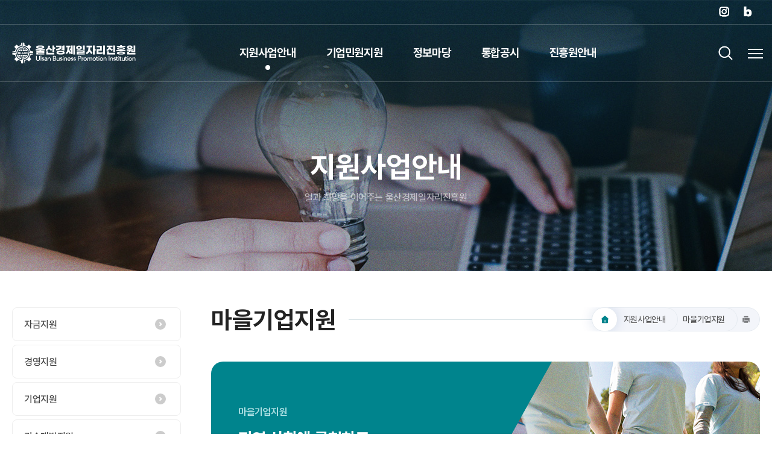

--- FILE ---
content_type: text/html; charset=UTF-8
request_url: https://www.ubpi.or.kr/sub/?mcode=0401050000
body_size: 24735
content:
<!DOCTYPE html>
<html lang="ko">
<head>
	<title>마을기업지원 &lt; 지원사업안내 &lt; 울산경제일자리진흥원</title>
	<meta charset="utf-8">
	<meta http-equiv="X-UA-Compatible" content="IE=edge">
	<meta name="authoring-tool" content="Adobe_Animate_CC">
	<meta content="user-scalable=yes, initial-scale=1, maximum-scale=1, minimum-scale=1, width=device-width" name="viewport">
	<meta name="description" content="울산경제일자리진흥원,자금지원,경영지원,마케팅지원,기술개발지원,마을기업지원,창업일자리지원,기업민원지원,전문상담,지원사업,벤처빌딩">
	<meta name="keywords" content="지원사업안내, 기업민원지원, 정보마당, 통합공시, 진흥원안내">
	<meta property="og:type" content="website">
	<meta property="og:title" content="마을기업지원 &lt; 지원사업안내 &lt; 울산경제일자리진흥원">
	<meta property="og:keywords" content="지원사업안내, 기업민원지원, 정보마당, 통합공시, 진흥원안내">
	<meta property="og:description" content="울산경제일자리진흥원,자금지원,경영지원,마케팅지원,기술개발지원,마을기업지원,창업일자리지원,기업민원지원,전문상담,지원사업,벤처빌딩">
	<meta property="og:image" content="../images/favicon/ogImg.jpg?v=240702">
	<meta property="og:url" content="http://www.ubpi.or.kr/sub/?mcode=0401050000">
	<link rel="canonical" href="http://www.ubpi.or.kr/sub/?mcode=0401050000">
	<link rel="shortcut icon" type="image/x-icon" href="../images/favicon/favicon.ico?v=240702">
	<link href="../css/webfont.css?v=231013" rel="stylesheet">
	<link href="../css/base.css?v=231013" rel="stylesheet">
	<link href="../css/layout.css?v=251226" rel="stylesheet">
	<link href="../css/common.css?v=250924" rel="stylesheet">
	<link href="../css/layer.css?v=231013" rel="stylesheet">
	<link href="../css/board.css?v=251224" rel="stylesheet">
	<link href="../css/calendar.css?v=231013" rel="stylesheet">
	<link href="../css/jquery-ui.css?v=231013" rel="stylesheet">
	<link href="../css/jquery-ui-timepicker-addon.css?v=231013" rel="stylesheet">
	<link href="../css/swiper-bundle.min.css?v=231013" rel="stylesheet" >
	<link href="../css/sub.css?v=250509" rel="stylesheet">
	<link href="../css/reserv.css?v=251224" rel="stylesheet">
	<!--[if lt IE 9]>
	<script src="../js/html5.js"></script>
	<script src="../js/respond.min.js"></script>
	<![endif]-->
	<script src="../js/jquery-3.6.0.min.js"></script>
	<script src="../js/jquery.easing.1.3.js"></script>
	<script src="../js/modernizr-2.6.2.min.js"></script>
	<script src="../js/jquery.scrollbox.js"></script>
	<script src="../js/jquery-ui.min.js"></script>
	<script src="../js/jquery-ui-timepicker-addon.js"></script>
	<script src="../js/swiper-bundle.min.js"></script>
	<script src="../js/swiper_gd.js?v=231013"></script>
	<script src="../js/common.js?v=231013"></script>
	<script src="../js/func.js?v=231013"></script>
	<script src="../js/func_satisfy.js"></script>
</head>
<body>
<div id="skipArea">
	<a href="#gnb">메인메뉴 바로가기</a>
	<a href="#container">본문으로 바로가기</a>
</div>
<div id="wrap">
	<!-- header -->
	<header id="header">
		<div class="topGroup">
			<div class="innerWrap">
				<ul class="sns">
					<li class="ico_i"><a href="https://www.instagram.com/ubpi_.official/" target="_blank" title="새창열림">인스타그램</a></li>										<li class="ico_b"><a href="https://blog.naver.com/uepa7171" target="_blank" title="새창열림">네이버 블로그</a></li>									</ul>
			</div>
		</div>
		<div class="innerWrap">
			<h1 class="logo"><a href="../main/">울산경제일자리진흥원</a></h1>
			<!-- gnb --> 
			<div class="btn_menu">
				<em class="blind">Mobile Menu</em>
				<button type="button" id="mGnb"><span></span></button>
			</div>
			<div class="gnb_wrap">
				<div class="topBox">
					<ul>
						<li class="home"><a href="../main/">홈</a></li>
						<!--
						<li class="on"><a href="../main/">KOR</a></li>
						<li><a href="../../en/" target="_blank" title="새창열림">ENG</a></li>
						-->
					</ul>
				</div>
				<nav>
					<ul id="gnb" class="gnb">

						<li class=" on arrow">
							<p class="tit"><a href="/sub/?mcode=0401010000">지원사업안내</a></p>
							<div class="ulWrap">
								<div class="sTit_box">
									<p>지원사업안내 <em>일과 희망을 이어주는 동반자 <br>울산경제일자리진흥원</em></p>
								</div>
								<ul class="depth2">
									<li class=""><a href="/sub/?mcode=0401010000">자금지원</a>
									</li>
									<li class=""><a href="/sub/?mcode=0401020000">경영지원</a>
									</li>
									<li class=""><a href="/sub/?mcode=0401030000">기업지원</a>
									</li>
									<li class=""><a href="/sub/?mcode=0401040000">기술개발지원</a>
									</li>
									<li class=" on"><a href="/sub/?mcode=0401050000">마을기업지원</a>
									</li>
									<li class=""><a href="/sub/?mcode=0401060000">창업지원</a>
									</li>
									<li class=""><a href="/sub/?mcode=0401070000">일자리지원</a>
									</li>
									<li class=""><a href="/sub/?mcode=0401080000">취업지원</a>
									</li>
									<li class=" arrow"><a href="/sub/?mcode=0401090100">벤처빌딩운영</a>
										<ul class="depth3">
											<li class=""><a href="/sub/?mcode=0401090100">벤처빌딩소개</a></li>
											<li class=""><a href="/sub/?mcode=0401090200">입주안내</a></li>
											<li class=""><a href="/sub/?mcode=0401090300">시설이용안내</a></li>
											<li class=""><a href="/sub/?mcode=0401090400">시설이용신청</a></li>
										</ul>
									</li>
									<li class=" gnb_non arrow"><a href="/sub/?mcode=0401100100">타기관 지원사업 안내</a>
										<ul class="depth3">
											<li class=""><a href="/sub/?mcode=0401100100">타기관 지원사업, 채용 등</a></li>
										</ul>
									</li>
								</ul>
							</div>
						</li>
						<li class=" arrow">
							<p class="tit"><a href="/sub/?mcode=0407010100">기업민원지원</a></p>
							<div class="ulWrap">
								<div class="sTit_box">
									<p>기업민원지원 <em>일과 희망을 이어주는 동반자 <br>울산경제일자리진흥원</em></p>
								</div>
								<ul class="depth2">
									<li class=" arrow"><a href="/sub/?mcode=0407010100">기업민원처리센터 소개</a>
										<ul class="depth3">
											<li class=""><a href="/sub/?mcode=0407010100">기업민원처리센터란</a></li>
											<li class=""><a href="/sub/?mcode=0407010200">기업민원 서비스</a></li>
											<li class=""><a href="/sub/?mcode=0407010300">기타 연계서비스 안내</a></li>
										</ul>
									</li>
									<li class=" arrow"><a href="/sub/?mcode=0407050100">전문상담</a>
										<ul class="depth3">
											<li class=""><a href="/sub/?mcode=0407050100">기업민원처리센터 전문상담</a></li>
											<li class=""><a href="/sub/?mcode=0407050200">타 기관 상담 연계 서비스</a></li>
										</ul>
									</li>
									<li class=" target"><a href="https://raadmin.crosscert.com/customer/ubsc/index.html">공인인증서발급</a>
									</li>
								</ul>
							</div>
						</li>
						<li class=" arrow">
							<p class="tit"><a href="/sub/?mcode=0403010000">정보마당</a></p>
							<div class="ulWrap">
								<div class="sTit_box">
									<p>정보마당 <em>일과 희망을 이어주는 동반자 <br>울산경제일자리진흥원</em></p>
								</div>
								<ul class="depth2">
									<li class=""><a href="/sub/?mcode=0403010000">공지사항</a>
									</li>
									<li class=""><a href="/sub/?mcode=0403080000">채용정보</a>
									</li>
									<li class=""><a href="/sub/?mcode=0403020000">뉴스</a>
									</li>
									<li class=""><a href="/sub/?mcode=0403030000">질의응답</a>
									</li>
									<li class=""><a href="/sub/?mcode=0403070000">시민의 소리</a>
									</li>
									<li class=" arrow"><a href="/sub/?mcode=0403040100">자료실</a>
										<ul class="depth3">
											<li class=""><a href="/sub/?mcode=0403040100">자료실</a></li>
											<li class=""><a href="/sub/?mcode=0403040200">간행물</a></li>
											<li class=""><a href="/sub/?mcode=0403040300">연구성과물</a></li>
										</ul>
									</li>
									<li class=""><a href="/sub/?mcode=0403050000">개인정보처리방침</a>
									</li>
									<li class=" arrow"><a href="/sub/?mcode=0403060100">정보공개</a>
										<ul class="depth3">
											<li class=""><a href="/sub/?mcode=0403060100">정보공개안내</a></li>
											<li class=""><a href="/sub/?mcode=0403060200">정보공개목록</a></li>
											<li class=" target"><a href="https://www.open.go.kr/" target="_blank">정보공개청구</a></li>
										</ul>
									</li>
								</ul>
							</div>
						</li>
						<li class=" arrow">
							<p class="tit"><a href="/sub/?mcode=0404010100">통합공시</a></p>
							<div class="ulWrap">
								<div class="sTit_box">
									<p>통합공시 <em>일과 희망을 이어주는 동반자 <br>울산경제일자리진흥원</em></p>
								</div>
								<ul class="depth2">
									<li class=" arrow"><a href="/sub/?mcode=0404010100">윤리경영</a>
										<ul class="depth3">
											<li class=""><a href="/sub/?mcode=0404010100">추진체계</a></li>
											<li class=""><a href="/sub/?mcode=0404010200">윤리헌장</a></li>
											<li class=""><a href="/sub/?mcode=0404010300">고객서비스헌장</a></li>
											<li class=""><a href="/sub/?mcode=0404010400">인권경영헌장</a></li>
											<li class=""><a href="/sub/?mcode=0404010600">이해충돌방지제도</a></li>
											<li class=""><a href="/sub/?mcode=0404010500">행동강령</a></li>
										</ul>
									</li>
									<li class=" arrow"><a href="/sub/?mcode=0404020100">경영공시</a>
										<ul class="depth3">
											<li class=""><a href="/sub/?mcode=0404020100">경영공시안내</a></li>
											<li class=""><a href="/sub/?mcode=0404020200">연간사업추진계획 및 예산</a></li>
											<li class=""><a href="/sub/?mcode=0404020300">전년도 임원 및 운영인력 현황</a></li>
											<li class=""><a href="/sub/?mcode=0404020400">전년도 결산서</a></li>
											<li class=""><a href="/sub/?mcode=0404020500">전년도 인건비 예산 및 집행현황</a></li>
											<li class=""><a href="/sub/?mcode=0404020600">기관경영실적 및 기관장 성과평가결과</a></li>
											<li class=""><a href="/sub/?mcode=0404020800">감사결과 조치사항</a></li>
											<li class=""><a href="/sub/?mcode=0404020900">기부금 모금현황</a></li>
											<li class=""><a href="/sub/?mcode=0404020700">공무국외여행 현황</a></li>
											<li class=""><a href="/sub/?mcode=0404021000">친인척채용현황</a></li>
										</ul>
									</li>
									<li class=""><a href="/sub/?mcode=0404030000">업무추진집행비내역</a>
									</li>
									<li class=""><a href="/sub/?mcode=0404040000">수의계약공개방</a>
									</li>
									<li class=" arrow"><a href="/sub/?mcode=0404060100">통합신고센터</a>
										<ul class="depth3">
											<li class=""><a href="/sub/?mcode=0404060100">통합신고안내</a></li>
											<li class=""><a href="/sub/?mcode=0404060200">부패행위 및 부조리 신고</a></li>
											<li class=""><a href="/sub/?mcode=0404060300">인권침해·갑질 등 신고</a></li>
											<li class=""><a href="/sub/?mcode=0404060400">성희롱·성폭력 신고</a></li>
											<li class=" gnb_non"><a href="/sub/?mcode=0404060500">통합신고하기</a></li>
										</ul>
									</li>
								</ul>
							</div>
						</li>
						<li class=" arrow">
							<p class="tit"><a href="/sub/?mcode=0405010000">진흥원안내</a></p>
							<div class="ulWrap">
								<div class="sTit_box">
									<p>진흥원안내 <em>일과 희망을 이어주는 동반자 <br>울산경제일자리진흥원</em></p>
								</div>
								<ul class="depth2">
									<li class=""><a href="/sub/?mcode=0405010000">인사말</a>
									</li>
									<li class=""><a href="/sub/?mcode=0405020000">목표 및 비전</a>
									</li>
									<li class=""><a href="/sub/?mcode=0405030000">설립목적 및 주요업무</a>
									</li>
									<li class=""><a href="/sub/?mcode=0405040000">연혁</a>
									</li>
									<li class=""><a href="/sub/?mcode=0405050000">조직도 및 업무소개</a>
									</li>
									<li class=""><a href="/sub/?mcode=0405090000">지원사업 홈페이지 안내</a>
									</li>
									<li class=""><a href="/sub/?mcode=0405060000">CI소개</a>
									</li>
									<li class=" arrow"><a href="/sub/?mcode=0405070200">시설안내</a>
										<ul class="depth3">
											<li class=""><a href="/sub/?mcode=0405070200">부대시설 이용안내</a></li>
											<li class=""><a href="/sub/?mcode=0405070300">입주기관 전용예약</a></li>
											<li class=""><a href="/sub/?mcode=0405070100">입주기관안내</a></li>
										</ul>
									</li>
									<li class=""><a href="/sub/?mcode=0405080000">찾아오시는 길</a>
									</li>
								</ul>
							</div>
						</li>
						<li class=" pc_non arrow">
							<p class="tit"><a href="/sub/?mcode=0406010000">이용안내</a></p>
							<div class="ulWrap">
								<div class="sTit_box">
									<p>이용안내 <em>일과 희망을 이어주는 동반자 <br>울산경제일자리진흥원</em></p>
								</div>
								<ul class="depth2">
									<li class=""><a href="/sub/?mcode=0406010000">사이트맵</a>
									</li>
									<li class=""><a href="/sub/?mcode=0406020000">배너모음</a>
									</li>
									<li class=""><a href="/sub/?mcode=0406030000">통합검색</a>
									</li>
								</ul>
							</div>
						</li>					</ul>
				</nav>
				<div class="bottom">
					<div class="sns">
						<p class="tit">SNS</p>
						<ul>
							<li class="ico_i"><a href="https://www.instagram.com/ubpi_.official/" target="_blank" title="새창열림">인스타그램</a></li>														<li class="ico_b"><a href="https://blog.naver.com/uepa7171" target="_blank" title="새창열림">네이버 블로그</a></li>													</ul>
					</div>
				</div>
			</div>
			<!-- //gnb -->
			
			<ul class="util">
				<li class="topSearch">
					<button type="button" class="search_bn">검색</button>
					<div class="input_area" style="display: none;">
						<div class="innerWrap">
							<div class="tit_area">
								<h2 class="tit"><span class="logo_mark"><img src="../images/common/ci_mark.svg?v=240702_2" alt="울산경제일자리진흥원 mark"></span>울산경제일자리진흥원 통합검색</h2>
								<button type="button" class="close">검색창 닫기</button>
							</div>
							<form id="topsearch_form" name="topsearch_form" method="get" action="../sub/">
								<input type="hidden" name="mcode" value="0406030000">
								<label class="search_box">
									<input type="text" name="kw"  placeholder="무엇을 찾고 계신가요?" title="무엇을 찾고 계신가요? 검색어를 입력하세요" required="">
									<button type="submit" class="search">검색</button>
								</label>
							</form>
							<div class="search-menu">
								<div class="menu-label">자주찾는 서비스</div>
								<div class="menu-item">
									<a href="../sub/?mcode=0406030000&amp;kd=1">#지원사업안내</a>
									<a href="../sub/?mcode=0406030000&amp;kd=2">#공지사항</a>
									<a href="../sub/?mcode=0406030000&amp;kd=3">#통합게시판</a>
								</div>
							</div>
						</div>
					</div>
				</li>
				<li class="bn_siteMap"><a href="../sub/?mcode=0406010000"><span>사이트 맵</span></a></li>
			</ul>
		</div>
		<div id="mobileblock" style="display: none;"><!-- dimmed처리 --></div>
	</header>
	<div id="pcblock" style="display: none;"><!-- dimmed처리 --></div>
	<!-- //header  -->
	<!-- container -->
	<div id="container">
		<!-- visual_area -->
		<div class="visual_area topImg01">
			<div class="txtBox">
				<div class="innerWrap">
					<h2 class="tit">지원사업안내</h2>
					<p class="desc">일과 희망을 이어주는 울산경제일자리진흥원</p>
				</div>
			</div>
			<div class="visImg"><span></span></div>
		</div>
		<!-- //visual_area -->
		
		<div class="sub_content_wrap">
			<!-- menu -->
			<aside id="menu">
				<div class="menu_bn">
					<a href="../main/" class="home"><span class="blind">홈</span></a>
					<span class="page_name">마을기업지원</span>
				</div>
				<nav>

					<ul class="lnb">
						<li class=""><a href="/sub/?mcode=0401010000">자금지원</a>
						</li>
						<li class=""><a href="/sub/?mcode=0401020000">경영지원</a>
						</li>
						<li class=""><a href="/sub/?mcode=0401030000">기업지원</a>
						</li>
						<li class=""><a href="/sub/?mcode=0401040000">기술개발지원</a>
						</li>
						<li class=" on"><a href="/sub/?mcode=0401050000">마을기업지원</a>
						</li>
						<li class=""><a href="/sub/?mcode=0401060000">창업지원</a>
						</li>
						<li class=""><a href="/sub/?mcode=0401070000">일자리지원</a>
						</li>
						<li class=""><a href="/sub/?mcode=0401080000">취업지원</a>
						</li>
						<li class=" arrow"><a href="/sub/?mcode=0401090100">벤처빌딩운영</a>
							<ul class="subLnb">
								<li class=""><a href="/sub/?mcode=0401090100">벤처빌딩소개</a>
								</li>
								<li class=""><a href="/sub/?mcode=0401090200">입주안내</a>
								</li>
								<li class=""><a href="/sub/?mcode=0401090300">시설이용안내</a>
								</li>
								<li class=""><a href="/sub/?mcode=0401090400">시설이용신청</a>
								</li>
							</ul>
						</li>
						<li class=" gnb_non arrow"><a href="/sub/?mcode=0401100100">타기관 지원사업 안내</a>
							<ul class="subLnb">
								<li class=""><a href="/sub/?mcode=0401100100">타기관 지원사업, 채용 등</a>
								</li>
							</ul>
						</li>
					</ul>				</nav>
			</aside>
			<!-- //menu -->
			<section id="sub_content">
				<div class="title_area">
					<h3>마을기업지원</h3>
					<div class="location">
						<ul>
							<li><a href="../main/" class="home"><span class="blind">홈</span></a></li>
							<li><a href="/sub/?mcode=0401010000"><span>지원사업안내</span></a></li>
							<li><a href=""><span>마을기업지원</span></a></li>
							<li><button type="button" class="btnPrint" onclick="printPage();" title="내용페이지 인쇄"><span class="blind">내용페이지 인쇄</span></button></li>
						</ul>
					</div>
				</div>
<div id="page">
	<div class="support_tit bg05">
		<div class="inner">
			<p class="tit">마을기업지원</p>
			<p class="desc">지역 사회에 공헌하고 <br/>지역과 상생</p>
		</div>
	</div>
	<div class="cntBody">
		<section class="boardTop">
			<h4 class="blind">검색</h4>
		   	<p class="board-total"><span>전체 <strong> 2 </strong>건</span></p>
			<!-- 게시판 검색 -->
			<form method="get" name="srchForm" class="board-srch">
			<input type="hidden" name="mcode" value="0401050000">
			<fieldset class="board-srch">
				<div><div>
				<label for="kd"><span class="blind">검색구분 선택</span></label>
				<select id="kd" name="kd" class="selTxt" title="검색구분을 선택해주세요">
					<option value="title">사업명</option>
					<option value="contents">상세내용</option>
				</select>
				<label for="kw"><span class="blind">검색어 입력</span></label>
				<input type="text" id="kw" name="kw" value="" class="txt inpTxt" required placeholder="검색어">
				<button type="submit" class="btnSearch" title="검색">검색</button>
				</div></div>
			</fieldset>
			</form>
			<!-- //게시판 검색 -->
		</section>
		
		<div class="board-text st02">
			<table>
			<caption>자금공고</caption>
			<tbody>
				<tr>
					<td class="tit">
						<span class="info_tit">사업명</span>
						<a href="?mcode=0401050000&amp;no=127" title="마을기업 컨설팅 등 지원사업">마을기업 컨설팅 등 지원사업</a>
					</td>
					<td class="num"><span class="info_tit">번호</span>2</td>
					<td class="part"><span class="info_tit">담당부서</span>창업육성팀</td>
					<td class="tel last"><span class="info_tit">연락처</span>052-283-7162</td>
					<td class="status"><span class="info_tit">상태</span><em class="st_toCome">예정</em></td>
				</tr>
				<tr>
					<td class="tit">
						<span class="info_tit">사업명</span>
						<a href="?mcode=0401050000&amp;no=138" title="마을기업 아카데미 운영">마을기업 아카데미 운영</a>
					</td>
					<td class="num"><span class="info_tit">번호</span>1</td>
					<td class="part"><span class="info_tit">담당부서</span>창업육성팀</td>
					<td class="tel last"><span class="info_tit">연락처</span>052-283-7162</td>
					<td class="status"><span class="info_tit">상태</span><em class="st_toCome">예정</em></td>
				</tr>
			</tbody>
			</table>
		</div>
	</div></div>			</section>
			<!-- sub 내용 -->
		</div>
	</div>
	<!-- //container -->
	
	<!-- footer -->
	<footer id="footer">
		<button type="button" class="btn-top"><span>TOP</span></button>
		<div class="guide">
			<div class="innerWrap">
				<div class="foot_util">
					<ul>
						<li><a href="../sub/?mcode=0403050000">개인정보처리방침</a></li>
						<li><a href="../sub/?mcode=0403060100">정보공개</a></li>
						<li><a href="../sub/?mcode=0405050000">부서안내</a></li>
						<li><a href="../sub/?mcode=0405080000">찾아오시는길</a></li>
						<li><a href="https://www.mois.go.kr/frt/sub/popup/p_taegugki_banner/screen.do" target="_blank" title="새창열림">국가상징 알아보기</a></li>
					</ul>
				</div>
				<div class="sns">
					<ul>
						<li class="ico_i"><a href="https://www.instagram.com/ubpi_.official/" target="_blank" title="새창열림">인스타그램</a></li>												<li class="ico_b"><a href="https://blog.naver.com/uepa7171" target="_blank" title="새창열림">네이버 블로그</a></li>											</ul>
				</div>
			</div>
		</div>
		<div class="footerBox">
			<div class="innerWrap">
				<div class="foot_ci"><a href="../main/"><img src="../images/common/ci_foot.svg" alt="울산경제일자리진흥원"></a></div>
				<div class="info">
					<address>
						<span>(44248) 울산광역시 북구 산업로 915</span>
						<span>전화 : 052-283-7171 <em>팩스 : 052-700-7135</em></span>
					</address>
					<p class="copyright">© 2023 Ulsan Business Promotion Institution. All rights reserved.</p>
				</div>
				<div class="footBtn">
					<button type="button" class="bn">관련사이트 바로가기</button>
					<ul class="footer_link">
						<li><a href="http://www.ulsan.go.kr/" target="_blank" title="새창열림">울산시청</a></li>
						<li><a href="http://www.uspolice.go.kr" target="_blank" title="새창열림">울산지방경찰청</a></li>
						<li><a href="http://www.upa.or.kr" target="_blank" title="새창열림">울산항만공사</a></li>
						<li><a href="http://www.hrdkorea.or.kr" target="_blank" title="새창열림">한국산업인력관리공단</a></li>
						<li><a href="http://www.smba.go.kr" target="_blank" title="새창열림">중소기업청</a></li>
						<li><a href="http://www.sbc.or.kr" target="_blank" title="새창열림">중소기업진흥공단</a></li>
						<li><a href="http://www.uimc.or.kr" target="_blank" title="새창열림">울산시설관리공단</a></li>
						<li><a href="http://www.umca.co.kr" target="_blank" title="새창열림">울산도시공사</a></li>
						<li><a href="http://www.udi.re.kr" target="_blank" title="새창열림">울산발전연구원</a></li>
						<li><a href="http://www.utp.or.kr" target="_blank" title="새창열림">울산테크노파크</a></li>
					</ul>
				</div>
			</div>
		</div>
	</footer>
</div>
<iframe width="0" height="0" name="act" style="display:none;"></iframe>
</body>
</html>

--- FILE ---
content_type: text/css
request_url: https://www.ubpi.or.kr/css/webfont.css?v=231013
body_size: 7049
content:
@charset "utf-8";
@import url('https://fonts.googleapis.com/css2?family=Open+Sans:wght@300;400;500;600;700;800&display=swap');
.opensans{font-family: 'Open Sans', 'Noto Sans KR', 'Malgun Gothic', '맑은고딕', '돋움', sans-serif;}

@font-face {
    font-family: 'OTEnjoystoriesBA';
    font-weight: normal;
    font-style: normal;
    src: url('https://cdn.jsdelivr.net/gh/projectnoonnu/noonfonts_two@1.0/OTEnjoystoriesBA.woff') format('woff');
}

/* Pretendard */
@font-face { font-family: 'Pretendard'; font-weight: 900; font-display: swap;
	src: local('Pretendard Black'), url('../css/fonts/Pretendard/woff2/Pretendard-Black.woff2') format('woff2'), url('../css/fonts/Pretendard/woff/Pretendard-Black.woff') format('woff');
}
@font-face { font-family: 'Pretendard'; font-weight: 800; font-display: swap;
	src: local('Pretendard ExtraBold'), url('../css/fonts/Pretendard/woff2/Pretendard-ExtraBold.woff2') format('woff2'), url('../css/fonts/Pretendard/woff/Pretendard-ExtraBold.woff') format('woff');
}
@font-face { font-family: 'Pretendard'; font-weight: 700; font-display: swap;
	src: local('Pretendard Bold'), url('../css/fonts/Pretendard/woff2/Pretendard-Bold.woff2') format('woff2'), url('../css/fonts/Pretendard/woff/Pretendard-Bold.woff') format('woff');
}
@font-face { font-family: 'Pretendard'; font-weight: 600; font-display: swap;
	src: local('Pretendard SemiBold'), url('../css/fonts/Pretendard/woff2/Pretendard-SemiBold.woff2') format('woff2'), url('../css/fonts/Pretendard/woff/Pretendard-SemiBold.woff') format('woff');
}
@font-face { font-family: 'Pretendard'; font-weight: 500; font-display: swap;
	src: local('Pretendard Medium'), url('../css/fonts/Pretendard/woff2/Pretendard-Medium.woff2') format('woff2'), url('../css/fonts/Pretendard/woff/Pretendard-Medium.woff') format('woff');
}
@font-face { font-family: 'Pretendard'; font-weight: 400; font-display: swap;
	src: local('Pretendard Regular'), url('../css/fonts/Pretendard/woff2/Pretendard-Regular.woff2') format('woff2'), url('../css/fonts/Pretendard/woff/Pretendard-Regular.woff') format('woff');
}
@font-face {font-family: 'Pretendard'; font-weight: 300; font-display: swap;
	src: local('Pretendard Light'), url('../css/fonts/Pretendard/woff2/Pretendard-Light.woff2') format('woff2'), url('../css/fonts/Pretendard/woff/Pretendard-Light.woff') format('woff');
}
@font-face {font-family: 'Pretendard'; font-weight: 200; font-display: swap;
	src: local('Pretendard ExtraLight'), url('../css/fonts/Pretendard/woff2/Pretendard-ExtraLight.woff2') format('woff2'), url('../css/fonts/Pretendard/woff/Pretendard-ExtraLight.woff') format('woff');
}
@font-face { font-family: 'Pretendard'; font-weight: 100; font-display: swap;
	src: local('Pretendard Thin'), url('../css/fonts/Pretendard/woff2/Pretendard-Thin.woff2') format('woff2'), url('../css/fonts/Pretendard/woff/Pretendard-Thin.woff') format('woff');
}


/* Noto Sans KR Version */
@font-face {
    font-family: 'Noto Sans KR'; font-style: normal; font-weight: 100;
    src: local('Noto Sans Thin'), local('NotoSans-Thin');
    src: url('../css/fonts/NotoKR/eot/notokr-thin.eot');
    src: url('../css/fonts/NotoKR/eot/notokr-thin.eot?#iefix') format('embedded-opentype'), url('../css/fonts/NotoKR/woff2/notokr-thin.woff2') format('woff2'), url('../css/fonts/NotoKR/woff/notokr-thin.woff') format('woff'), url('../css/fonts/NotoKR/ttf/notokr-thin.ttf') format('truetype'), url('../css/fonts/NotoKR/svg/notokr-thin.svg#notokr-thin') format('svg');
}
@font-face {
    font-family: 'Noto Sans KR'; font-style: normal; font-weight: 300;
    src: local('Noto Sans Light'), local('NotoSans-Light');
    src: url('../css/fonts/NotoKR/eot/notokr-light.eot');
    src: url('../css/fonts/NotoKR/eot/notokr-light.eot?#iefix') format('embedded-opentype'), url('../css/fonts/NotoKR/woff2/notokr-light.woff2') format('woff2'), url('../css/fonts/NotoKR/woff/notokr-light.woff') format('woff'), url('../css/fonts/NotoKR/ttf/notokr-light.ttf') format('truetype'), url('../css/fonts/NotoKR/svg/notokr-light.svg#notokr-light') format('svg');
}
@font-face { font-family: 'Noto Sans KR'; font-style: normal; font-weight: 350;
    src: local('Noto Sans DemiLight'), local('NotoSans-DemiLight');
    src: url('../css/fonts/NotoKR/eot/notokr-demilight.eot');
    src: url('../css/fonts/NotoKR/eot/notokr-demilight.eot?#iefix') format('embedded-opentype'), url('../css/fonts/NotoKR/woff2/notokr-demilight.woff2') format('woff2'), url('../css/fonts/NotoKR/woff/notokr-demilight.woff') format('woff'), url('../css/fonts/NotoKR/ttf/notokr-demilight.ttf') format('truetype'), url('../css/fonts/NotoKR/svg/notokr-demilight.svg#notokr-demilight') format('svg');
}
@font-face { font-family: 'Noto Sans KR'; font-style: normal; font-weight: 400;
    src: local('Noto Sans Regular'), local('NotoSans-Regular');
    src: url('../css/fonts/NotoKR/eot/notokr-regular.eot');
    src: url('../css/fonts/NotoKR/eot/notokr-regular.eot?#iefix') format('embedded-opentype'), url('../css/fonts/NotoKR/woff2/notokr-regular.woff2') format('woff2'), url('../css/fonts/NotoKR/woff/notokr-regular.woff') format('woff'), url('../css/fonts/NotoKR/ttf/notokr-regular.ttf') format('truetype'), url('../css/fonts/NotoKR/svg/notokr-regular.svg#notokr-regular') format('svg');
}
@font-face {font-family: 'Noto Sans KR'; font-style: normal; font-weight: 500;
    src: local('Noto Sans Medium'), local('NotoSans-Medium');
    src: url('../css/fonts/NotoKR/eot/notokr-medium.eot');
    src: url('../css/fonts/NotoKR/eot/notokr-medium.eot?#iefix') format('embedded-opentype'), url('../css/fonts/NotoKR/woff2/notokr-medium.woff2') format('woff2'), url('../css/fonts/NotoKR/woff/notokr-medium.woff') format('woff'), url('../css/fonts/NotoKR/ttf/notokr-medium.ttf') format('truetype'), url('../css/fonts/NotoKR/svg/notokr-medium.svg#notokr-medium') format('svg');
}
@font-face { font-family: 'Noto Sans KR'; font-style: normal; font-weight: 700;
    src: local('Noto Sans Bold'), local('NotoSans-Bold');
    src: url('../css/fonts/NotoKR/eot/notokr-bold.eot');
    src: url('../css/fonts/NotoKR/eot/notokr-bold.eot?#iefix') format('embedded-opentype'), url('../css/fonts/NotoKR/woff2/notokr-bold.woff2') format('woff2'), url('../css/fonts/NotoKR/woff/notokr-bold.woff') format('woff'), url('../css/fonts/NotoKR/ttf/notokr-bold.ttf') format('truetype'), url('../css/fonts/NotoKR/svg/notokr-bold.svg#notokr-bold') format('svg');
}
@font-face {font-family: 'Noto Sans KR'; font-style: normal; font-weight: 900;
    src: local('Noto Sans Black'), local('NotoSans-Black');
    src: url('../css/fonts/NotoKR/eot/notokr-black.eot');
    src: url('../css/fonts/NotoKR/eot/notokr-black.eot?#iefix') format('embedded-opentype'), url('../css/fonts/NotoKR/woff2/notokr-black.woff2') format('woff2'), url('../css/fonts/NotoKR/woff/notokr-black.woff') format('woff'), url('../css/fonts/NotoKR/ttf/notokr-black.ttf') format('truetype'), url('../css/fonts/NotoKR/svg/notokr-black.svg#notokr-black') format('svg');
}




--- FILE ---
content_type: text/css
request_url: https://www.ubpi.or.kr/css/base.css?v=231013
body_size: 7236
content:
@charset "utf-8";

/* font */
@import url("../css/webfont.css");

:root {
	accent-color:#00848d;
	--mainColor: #00848d;	
	--mainColorOn: #006d75;	
	--mainColorOp: #e9f4f9;	
	--subColor: #002e8d;	
	--subColorOn: #005952;
	--subColorOp: #e5eaf5;	
	--importColor: #ff8a00;
	--importColorOp: #faf1e7;
	--importColor2: #ed3b3b;
}

/* HTML5 요소 브라우져 인식 */
article, aside, figcaption, figure, footer, header, hgroup, nav, section {display: block;}
mark {background: #FF0; color: #000}

body{font-family: 'Open Sans', 'Pretendard', 'Noto Sans KR', 'Malgun Gothic', '맑은고딕', '돋움', sans-serif;font-weight: 400;letter-spacing: -.025em;font-size: 16px;color:#444;line-height: 1.6667;word-break: keep-all;}
body.eng { letter-spacing:0em;}
input, textarea, select, button, table, h1, h2, h3, h4, h5{ font-size:1em;}
p{line-height: 1.6667;margin:0;}
/* reset */
* { margin:0; padding:0; box-sizing: border-box;}
:before, :after { -webkit-box-sizing: border-box; -moz-box-sizing: border-box; box-sizing: border-box; }
h1, h2, h3, h4, h5, h6 { font-weight:700; font-size: 1.1em; margin: 0; line-height: 1.5;}
strong, dt, thead th {font-weight:600; }
ol, ul { list-style:none; }
dl{margin:0}
a {color:inherit; -webkit-transition: all .3s ease-in-out; -moz-transition: all .3s ease-in-out; -ms-transition: all .3s ease-in-out; -o-transition: all .3s ease-in-out; transition: all .3s ease-in-out;}
/**:focus { outline-width: 2px !important; outline-style:dotted !important; outline-color:#d82f36 !important; outline-offset:-1px; }*/
blockquote, q { quotes:none; }
blockquote:before, blockquote:after,q:before, q:after { content:""; }
table { border-collapse:collapse; border-spacing:0; width:100%; }
th { font-weight:500; text-align: center;}
button { margin:0; padding:0; border:0; color:inherit; background:transparent; overflow:visible; cursor:pointer; line-height:1; }
button::-moz-focus-inner { margin: -1px; padding: 0; }
a:link, a:visited,a:hover, a:active, a:focus { text-decoration:none; color:inherit; cursor:pointer; }
/*a:hover, a:active, a:focus { text-decoration:underline;  }*/
em, address {font-style:normal;}
label,button{cursor:pointer}
label{position: relative;letter-spacing: -0.03em; font-weight: 500; margin-bottom: 0;}
legend, hr, caption, figcaption { overflow:hidden; position:absolute; left:-999em; width:0; height:0; font-size:0; line-height:0}
textarea { resize:vertical; font:inherit; overflow-y:auto; color:#444;}
input, select {color:inherit;font:inherit;line-height:100%; }
img, fieldset,input[type="image"] {border:0;}
img, select, input, button { vertical-align:middle; }
img { max-width: 100%}

/* input */
input[type=text],
input[type=password],
input[type=email]{height: 2.5em;border: 1px solid #e6e6e6;padding:0 0.5em;box-sizing: border-box; border-radius: 5px; }
input[type=file] {width: 100%;height: 3em;line-height: 3em;border: 1px solid #e6e6e6;padding: 0.05em;}
input[readonly]{background: #f7f7f7;border: 1px solid #e5e5e5; }
textarea { width:100%;padding:15px; border:1px solid #e6e6e6;font-size:0.95em; border-radius: 5px;}
select {height: 2.5em;padding:0px;border:1px solid #e6e6e6;font-size:0.95em;text-indent:5px; border-radius: 5px;}
input[type="checkbox"],
input[type="radio"] {margin:0px; padding:0px; height:12px;}
@media only screen and (max-width: 720px){
	textarea {padding: 10px;}
}
input::-webkit-input-placeholder{color:#cacaca;}
input:-moz-placeholder{color:#cacaca;}
input:-ms-input-placeholder{color:#cacaca;}
input::placeholder{color:#cacaca;}
textarea::-webkit-input-placeholder{color:#cacaca;}
textarea:-moz-placeholder{color:#cacaca;}
textarea:-ms-input-placeholder{color:#cacaca;}
textarea::placeholder {color:#cacaca;}
div.radio-wrap, div.check-wrap {
  display: inline-flex;
  align-items: center;
}
input[type="radio"],
input[type="radio"]:checked {
  /*appearance: none;*/
  width: 15px;
  height: 15px !important;
  border-radius: 100%;
}
input[type="checkbox"],
input[type="checkbox"]:checked {
  /*appearance: none;*/
  width: 15px;
  height: 15px !important;
}
input[type="radio"] + label { margin-left: 5px}
input[type="checkbox"] + label { margin-left: 5px}

/* hidden contents */
.hidden, .hid {display:none;}
.blind, .skip {width:1px !important;height:1px !important;overflow:hidden !important;position:absolute !important;top:-9999em !important;left:-9999em!important;display:block;text-indent:-9999em !important;font-size:0px !important;line-height:0 !important; margin: 0 !important; padding:0 !important; background:transparent !important;}
.wblind {width:1px;height:1px;overflow:hidden;font-size:0;line-height:0;text-indent:-9999em;}/* 크롬에서 col width 값 안먹는 문제 대응 */

/* ellipsis */
/* 글자자름 (inline-block, block 형태로 가로폭 반드시 지정해 줘야함)*/
.ellipsis{white-space:nowrap;overflow:hidden;text-overflow:ellipsis; ; -moz-binding:url(../js/ellipsis.xml#ellipsis);}
.wordkeep {white-space:normal;word-break:keep-all;  }
.clip {text-overflow:clip; overflow:hidden; white-space:nowrap;}

/* Skip 메뉴 */
#skipArea { height:0; }
#skipArea a {display:block;position:fixed;width:1px;height:1px;top:-1000em;left:-1000em;z-index: 999900;overflow:hidden;}
.skipArea a {display:block;position:absolute;top:-1000em;left:-1000em;width:1px;height:50px;z-index: 999900;overflow:hidden;}
#skipArea a:focus, #skipArea a:hover, #skipArea a:active,
.skipArea a:focus, .skipArea a:hover, .skipArea a:active {width:100%;height:50px;background:var(--mainColor); box-shadow: 0 3px 5px rgba(0,0,0,0.4);color:#fff;padding:0.75em 1em;top:0;left:0; text-align: center;}
.skipArea a:focus, .skipArea a:hover, .skipArea a:active{ position:relative; top:inherit; left:inherit; margin-bottom:10px; }

/* reset */
table, tbody, tfoot, thead, tr, th, td {border:0;}

/* list */
ul {padding:0px;margin:0px;}
ul li:last-child{ margin-bottom:0;}

@media print{
	html, body, #container, #wrap, #menu, #content{ margin:0; padding:0; background:none !important;}
	#header, #menu, #footer, .quickmenu, .visual_area, #pageUtil, .snb, .location, .charge-wr { display:none !important;}
	*:focus{ outline-width: 0px !important; outline-color:transparent!important; }
	#wrap{ min-width: 1024px !important;}
	#page, .innerWrap{ width:100% !important;}
	#page{padding-top:40px !important;}
	#content{float:none; display:block; width:100% !important;}
	#container{ width:100% !important;  border: none !important; margin: 0 auto !important;padding:0 !important;}
	.sub_content_wrap{ width:100% !important; overflow:hidden; padding-top:0 !important;}
	#sub_content{ margin:0 auto !important; width:100% !important; padding:0 !important; }
	#sub_content:after{display:none !important;}
	.title_area{ display:block !important; margin:0 0 15px 0 !important; padding:0 !important; width:100% !important;}
	.btn_area, .btnGrp{display: none !important;}
	
	/* main */
    .innerWrap{ width:100% !important; padding-left:15px !important; padding-right:15px !important;}
	#main_visual, #main_visual .owl-carousel .item{height:500px !important;}   
    #main_visual .item .txt{ margin-top:100px !important;}	
}


--- FILE ---
content_type: text/css
request_url: https://www.ubpi.or.kr/css/layout.css?v=251226
body_size: 46553
content:
@charset "utf-8";

/*
================================================================================
LAYOUT
================================================================================
*/

/* Loading */
/*.loaded{background:url(../images/common/loading.gif) 50% 250px no-repeat;}*/

/* header */
#wrap {position:relative;/* min-width: 1320px; */}
.innerWrap {position:relative;max-width: 1280px;margin:0 auto;} 
@media only screen and (max-width: 1320px){ 
	.innerWrap  {width: 100% !important;padding-left: 20px !important;padding-right: 20px !important;max-width: inherit;}
}
@media only screen and (max-width: 768px){ 
	.innerWrap {padding-left: 15px !important;padding-right:15px !important;}
}

#header {width:100%;height: 135px;position: absolute;left:0;top: 0px;z-index: 910;}
#header:before{content:'';display:block;width:100%;height:1px;background:rgba(255,255,255,0.2);position:absolute;left:0;top: 135px;}
#header a {text-decoration: none;display: block;}
#header > .innerWrap{display:flex;align-items: center;justify-content: center;}
#header .bottom{display: none;}

/* sns */
.topGroup{height:40px;background: transparent;overflow: hidden;}
.topGroup:after{content:'';display:block;width:100%;height:1px;background:rgba(255,255,255,0.2);position:absolute;left:0;top: 40px;}
.topGroup .sns{float: right;position: relative;background-color: transparent;}
.topGroup .sns:before{content: '';display: block;position: absolute;left: 0;top: 0;margin-left: -40px;width: 0px;height: 0px;border-bottom: 40px solid transparent;border-left: 40px solid transparent;}
.topGroup .innerWrap:after{content:'';display:block;width: 100%;height:40px;position:absolute;right:0;top:0;background-color: transparent;-ms-transform: translate(100%, 0);transform: translate(95%, 0);}
.sns li{float:left;position: relative;z-index: 1;overflow: hidden;}
.sns li a{display: block;width: 40px;height: 40px;position: relative;z-index: 1;font-size: 0 !important;background: url('../images/common/sns_ico.svg') no-repeat 0 0;background-size: cover;}
.sns li.ico_i a{ background-position: 0 0;} 
.sns li.ico_i:after{content:'';display: block;width: 40px;height: 40px;position: absolute;left: 0px;top: 0px;background-size: 100% 100% !important;z-index: 0;-webkit-transition: all .3s ease-in-out; -moz-transition: all .3s ease-in-out; -ms-transition: all .3s ease-in-out; -o-transition: all .3s ease-in-out; transition: all .3s ease-in-out;}
.sns li.ico_f a{ background-position: -40px 0;} 
.sns li.ico_k a{ background-position: -80px 0;} 
.sns li.ico_b a{ background-position: -120px 0;} 
.sns li a:hover, .sns li a:focus{ background-image:url('../images/common/sns_ico_on.svg'); }

/* logo */
#header .logo {display: table;position:absolute;top: 0px;left: 0;line-height:0;width: 205px;height: 95px;z-index: 10;}
#header .logo a {display:table-cell;vertical-align: middle;width: 100%;box-sizing:border-box;background: url('../images/common/ci_w.svg') no-repeat 0% 50%;font-size: 0;transition: all .01s ease-in-out;}

/* topBox */
#header .topBox{display:none;}
#header .util{margin-left: 0;display: flex;align-items: center;position: absolute;right: 0;top: 0;}

/* topSearch */
.topSearch{/* position: absolute; *//* right: 55px; *//* top: 50%; *//* margin-top: -20px; */width: 45px;height: 45px;z-index: 11;}
.topSearch button{width: 100%;height: 100%;display: inline-block;font-size: 0;}
.topSearch button.hid{ width:0; height: 0;}
.topSearch .search_bn{background: url('../images/common/ico_search_w.svg') no-repeat 50% 50%;z-index: 2;background-size: 24px;border-radius: 45px;transition: all .3s ease-in-out;}
.topSearch .tit_area{text-align:center;padding: 3em 0;}
.topSearch .tit{color: #222;font-size: 1.5em;text-align: center;display: inline-block;font-weight: 700;letter-spacing: -0.02em;}
.topSearch .tit .logo_mark{width: 35px;height: 35px;display: inline-block;vertical-align: middle;margin-right: 10px;}
.topSearch .tit .logo_mark img{display:block; width:100%; height:100%;}
.topSearch .input_area{overflow: hidden;display: none;position: fixed;top: 0;left: 0;width: 100vw;background: #fff;padding: 5.8em 0 5.8em;z-index: 1;box-shadow: 0px 0px 10px rgba(0,0,0,0.2);}
.topSearch .input_area:after{content: "";position: absolute;top: 100%;left: 0;display: block;width: 100%;height: 100%;background-color: rgba(0, 0, 0, 0.5);z-index: 10;}
.topSearch .input_area .innerWrap{/* position:relative; */overflow: hidden;width: auto;max-width: 775px;}
.topSearch .input_area .search_box {display: block;width: 100%;margin: 0 auto;position: relative;border: 6px solid #eee;padding: 8px;border-radius: 8em;overflow: hidden;}
.topSearch .input_area .search_box input{float: left;height: 2.5em;width: calc(100% - 5em);border: 0;padding: 0 1em;font-size: 1.25em;margin-bottom: 0;}
.topSearch .input_area .search{background: var(--mainColor);height: 2.5em;float: right;width: 5em;line-height: 2.5em;border-radius: 9999px;color: #fff;font-weight: 700;font-size: 1.25em;}
.topSearch .input_area .close{background: url(../images/common/ico_search_close.svg) no-repeat 50% 50%;width: 30px;height: 30px;margin-left: 25px;vertical-align: middle;}
.search-menu{clear:both;display:flex;align-items: center;margin-top: 50px;}
.search-menu .menu-label{display:flex;align-items: center;font-weight:600;color:#222;font-size: 1em;padding-right: 1em;margin-right: 1em;position: relative;}
.search-menu .menu-label:before{content:'';display:inline-block;width:24px;height:24px;vertical-align:middle;background:url('../images/common/ri-compass.svg') no-repeat 50% 50%;margin-right: 0.5em;}
.search-menu .menu-label:after{content:""; display:block; width:1px; height:1.2rem; background:#eee; position: absolute; right:0; top:50%; margin-top:-0.6rem;}
.search-menu .menu-label .icon{font-size:2.4rem; color:#3BBB69; font-weight:normal; margin-right:0.4em; margin-top:-2px;}
.search-menu .menu-item{display:flex;}
.search-menu .menu-item a{margin-right:1em;font-size: 1em;font-weight:600;color:#888;}
.search-menu .menu-item a:hover,.search-menu .menu-item a:focus{color:#111;}

.topSearch .input_area .search_box input:focus,
.topSearch .input_area .search_box input:hover,
.topSearch .input_area .search_box input:active,
.topSearch .input_area .search_box input,
#header.on .topSearch .input_area .search_box input{color:#333;}
.topSearch .input_area .search_box input:before{content:'';display:inline-block;vertical-align:middle;width:35px;height:36px;background: #fff url(../images/common/ico_search.svg)0 0 no-repeat;}
.topSearch .search_bn:hover, .topSearch .search_bn:focus{ background-color:var(--mainColor); }

/* bn_siteMap */
.bn_siteMap{width: 55px;height: 95px;display: block;vertical-align:middle;text-align:center;/* position: absolute; */position: relative;right: 0;top: 0;}
.bn_siteMap a{width: 100%;height: 100%;vertical-align:middle;margin:0 auto;padding: 0 !important;display: block;}
.bn_siteMap span{font-size:0;position:absolute;top:50%;right: 50%;margin-right: -12px;display:inline-block;width: 25px;height: 2px;background: #fff;}
.bn_siteMap span:before,
.bn_siteMap span:after{content:'';position:absolute;top: 0;left:0;background: #fff;height: 2px;transition:all .5s cubic-bezier(.535,0,0,1) 0s;-webkit-transition:all .5s cubic-bezier(.535,0,0,1) 0s;}
.bn_siteMap span:before{transform: translateY(-7px);width:100%;top: 0px;}
.bn_siteMap span:after{transform: translateY(7px);width:100%;top: 0px;}
.bn_siteMap a:hover span:before, .bn_siteMap a:focus span:before{ width:65%;}
.bn_siteMap a:hover span:after, .bn_siteMap a:focus span:after{ width:55%;}

/* gnb menu */
#mGnb { display:none;}
.gnb_wrap{/* width:100%; */}
#gnb {text-align: center;margin: 0 auto;padding-left: 105px;display: flex;align-items: center;justify-content: center;} /*메뉴위치*/
#gnb:after {display:block; content:""; clear:both;}
#gnb > li {text-align:center;/* display: inline-block; */vertical-align: top;/* margin: 0 -2px; */}
#gnb > li.pc_non{ display:none;}
#gnb > li .tit{position:relative;height: 95px;display: table;width: 100%;z-index: 11;}
#gnb > li .tit > a {color: #fff;font-size: 1.185em;font-weight: 700;display: table-cell;vertical-align: middle;line-height: 35px;width: 100%;padding: 0 35px; transition: background-color .3s;}
#gnb > li .tit a:hover,
#gnb > li .tit a:focus,
#gnb > li .tit a:active,
#gnb > li:hover .tit a{color: var(--mainColor) !important;}
#gnb > li .tit a:after{content:'';display:block;width:8px;height:8px;border-radius:8px;background:#fff;position: absolute;left: 50%;bottom: 20%;-ms-transform: translate(-50%, 0);transform: translate(-50%, 0);transition: all .3s ease-in-out;opacity:0;}
#gnb > li.on .tit a{color:#fff;}
#gnb > li.on .tit a:after{ opacity:1;}

/* 하위메뉴 */
#gnb > li > div {display: none;opacity: 0;transition: visibility .3s, opacity .3s;}
#gnb > li .ulWrap{position: absolute;top: 100%;left: 50%;transform: translateX(-50%);width: 100vw;min-height: 210px;max-width: 1280px;margin: 0 auto;text-align:left;padding:0;line-height: normal;border-top: 1px solid #D9D9D9;z-index: 10;}
#gnb > li .ulWrap:before{position: absolute;top: 0;display: block;content: "";width: 100vw;height: 100%;left: 50%;transform: translateX(-50%);background-color: #ffffff;border-bottom: 1px solid #ddd;z-index: -1;}
#gnb > li .ulWrap .sTit_box{position: absolute;padding-top: 38px;background:#fff url('../images/common/sTit_boxbg.jpg') no-repeat 10% 100%;height: 100%;width: 240px;background-size: contain;}
#gnb > li .ulWrap .sTit_box p{color:#111;font-size: 2em;font-weight: 500;letter-spacing: -0.05em;}
#gnb > li .ulWrap .sTit_box em{color:#666;font-size:13px;display: block;font-weight: 400;letter-spacing: -0.03em;}
#gnb .depth2{position: relative;overflow: hidden;max-width: 1280px;min-height: 275px;margin: 0 auto;padding: 38px 0 14px 0;margin-left: 240px;border-left: 1px solid #E1E1E1;box-sizing: border-box;font-size: 0;}
#gnb .depth2 > li{display: inline-block; width: 25%; margin-bottom: 24px; padding-left: 24px;font-size: 18px; font-weight: 400; vertical-align: top; color: #000000; box-sizing: border-box;}
#gnb .depth2 > li > a {display: inline-block;vertical-align: top;position: relative;color: #222;text-align: center;line-height: 1.4em;padding: 6px 0px;margin: 0;letter-spacing: -0.04em;font-weight: 500;max-width: 220px;}
#gnb .depth2 > li:nth-child(-n + 4):after {position: absolute;top: 0;display: block;content: "";width: 1px;height: 100%;background-color: #E1E1E1;}
#gnb .depth2 > li:nth-child(1):after {left: 25%;}
#gnb .depth2 > li:nth-child(2):after {left: 50%;}
#gnb .depth2 > li:nth-child(3):after {left: 75%;}
#gnb .depth2 > li:nth-child(4):after {left: 99%;}
#gnb .depth2 > li:hover > a, #gnb .depth2 > li:focus > a,
#gnb .depth2 > li > a:hover, #gnb .depth2 > li > a:focus{color:var(--mainColor);}

/* 3depth */
#gnb .depth2 > li > ul {margin-top: 10px;}
#gnb .depth2 > li > ul > li:before {margin-right: 3px;}
#gnb .depth2 > li > ul > li{ margin: 0 0 6px 0; padding: 0; text-indent: -1px; font-size: 16px; overflow: hidden; color: #666666;}
#gnb .depth2 > li > ul > li:last-child {margin-bottom: 0;}
#gnb .depth2 > li > ul > li a{position: relative;left: -14px;padding-left: 22px;background: url('../images/common/gnbArrow.svg') no-repeat left 9px;transition: all 0.3s;}
#gnb .depth2 > li > ul > li a:hover,
#gnb .depth2 > li > ul > li a:focus{left: 0;color: var(--mainColor);background-image: url('../images/common/gnbArrow_on.svg');}

#gnb > li:hover > a:before,
#gnb > li > a:focus:before {width: 100%;}
#gnb > li.on > a:before {width: 100%;}
#gnb > li:hover > .ulWrap,
#gnb > li.over > .ulWrap {z-index:10;opacity: 1; display:block;}
#gnb > li > .ulWrap > ul > li > a:focus,
#gnb > li > .ulWrap > ul > li > a:active,
pcblock#gnb > li > .ulWrap > ul > li > a:hover{color: var(--mainColor);}

/* target */
#gnb > li > .ulWrap > ul > li.target a:after,
#gnb > li > .ulWrap > ul > li a[target="_blank"]:after{content:'';display:inline-block;margin: -3px 0 0 7px;background: url('../images/common/ico_blank.svg') no-repeat 0 0;width: 11px;height: 11px;vertical-align: middle;-webkit-transform: translateY(0px);-moz-transform: translateY(0px);transform: translateY(0px);opacity: 0.7;}
#gnb > li > .ulWrap > ul > li.target > a:focus:after,
#gnb > li > .ulWrap > ul > li.target > a:active:after,
#gnb > li > .ulWrap > ul > li.target > a:hover:after,
#gnb > li > .ulWrap > ul > li a[target="_blank"]:focus:after,
#gnb > li > .ulWrap > ul > li a[target="_blank"]:active:after,
#gnb > li > .ulWrap > ul > li a[target="_blank"]:hover:after{opacity:1;background-image: url('../images/common/ico_blank_key.svg');}
#gnb > li > .ulWrap > ul > .arrow.on .depth3,
#gnb > li > .ulWrap > ul > .arrow .depth3{display: block !important;}
.gnb_non{display:none !important;}

/* block */
#mobileblock{position:fixed;z-index:50;top: 0px;left:0;width:100%;height:100%;background: rgba(0,0,0,0.6);display:none;}
#pcblock{position:fixed;z-index:50;top: 0px;left:0;width:100%;height:100%;background: rgba(0,0,0,0.5);display:none;}

/* #header.on */
#header.on{ background:#fff; }
#header.on:before { display:block; background:#e1e1e1;}
#header.on .logo a{ background-image: url(../images/common/ci.svg) }
#header.on #gnb > li .tit > a{color:#333;}
#header.on #gnb > li.on .tit a{color: var(--mainColor);}
#header.on #gnb > li.on .tit a:after{ background:var(--mainColor); }
#header.on .bn_siteMap span, #header.on .bn_siteMap span:before, #header.on .bn_siteMap span:after{ background:#000;}
#header.on .topGroup{ background:var(--mainColor);}
#header.on .topGroup .sns,
#header.on .topGroup .innerWrap:after{ background:var(--importColor);}
#header.on .topGroup .sns:before{border-bottom: 40px solid var(--importColor);}
#header.on .topSearch .search_bn{background-image: url(../images/common/ico_search.svg);}
#header.on .topSearch .search_bn:hover, #header.on .topSearch .search_bn:focus{background-image: url(../images/common/ico_search_w.svg); }

/* #header.fix */
#header.fix {position:fixed;top:0;left:0;width:100%;animation:slide-down 0.7s;background-color:#fff; height: 80px;box-shadow: 0 5px 10px rgb(0, 0, 0, 0.1);z-index: 10000;}
#header.fix .topGroup{display: none;}
#header.fix .logo {height: 80px;}
#header.fix .logo a{background-image: url('../images/common/ci.svg'); }
#header.fix:before{top: 80px;}
#header.fix #gnb{padding-left: 0;}
#header.fix #gnb > li .tit{height: 80px;}
#header.fix #gnb > li .tit > a{ font-size:1.125em; color:#222}
#header.fix #gnb > li.on .tit a{color: var(--mainColor);}
#header.fix #gnb > li.on .tit a:after{ background:var(--mainColor); }
#header.fix .topSearch .search_bn{background-image: url(../images/common/ico_search.svg);}
#header.fix .topSearch .search_bn:hover, #header.fix .topSearch .search_bn:focus{background-image: url(../images/common/ico_search_w.svg); }
#header.fix .bn_siteMap{height: 80px;}
#header.fix .bn_siteMap span,
#header.fix .bn_siteMap span:before, #header.fix .bn_siteMap span:after{ background-color:#555;}
 

/* container */
#container {padding-top:0; }
#container:after {display:block; content:""; clear:both;}

/* footer */
#footer{position:relative;padding: 0 0 45px 0;background: #222;}
#footer .guide{padding:0;border-bottom: 1px solid #393939;height: 59px;}
#footer .foot_util{overflow:hidden;padding:10px 0;float: left;}
#footer .foot_util li{vertical-align: top;display: inline-block;position:relative;margin-right: 22px;}
#footer .foot_util li:last-child { margin-right: 0px;}
#footer .foot_util li a{color: #fff;font-size: .935em;line-height:38px;}
#footer .foot_util li:first-child a{color:#03a2ad;}
#footer .foot_util li a:hover{ text-decoration:underline;}
#footer .foot_util li .national:after{content: '';display: inline-block;vertical-align: middle;margin-top: -2px;width: 26px;height: 18px;background: url(../images/common/mark_national.jpg) no-repeat 0 0;background-size: contain;margin-left: 7px;}


#footer .footBtn{float:right;position:relative; }
#footer .footBtn button.bn{display:block;line-height: 38px;height: 38px;width: 190px;padding: 0 10px 0 15px;box-sizing:border-box;background: #1b1b1b url('../images/common/arrow_footBtn.svg') no-repeat right 15px center;background-size: 13px;color: #fff;font-size: 0.875em;font-weight: 300;text-align: left;}
#footer .footBtn .footer_link{display: none;position:absolute;bottom: 38px;left:0px;z-index: 10;width: 100%;background: #e9f4f9;box-shadow: 0 -1px 5px rgba(0,0,0,0.2);}
#footer .footBtn .footer_link li {border-bottom: 1px solid #d4dfe4;}
#footer .footBtn .footer_link li:last-child{border-bottom:0;}
#footer .footBtn .footer_link li a{display:block;padding:5px 10px;color: #333;font-size: 0.875em;font-weight: 500;}
#footer .footBtn .footer_link li a:hover{text-decoration:underline;color: #fff;background-color: var(--mainColor);}
#footer .footBtn button.bn.on{background-color:var(--mainColor); background-image:url('../images/common/arrow_footBtn_on.svg')}

#footer .footerBox{padding: 35px 0 45px 0;}
#footer .foot_ci{ float:left;  margin-right:35px; font-size: 0;}
#footer .foot_ci a{display:block;width: 210px;height: 40px;}
#footer .foot_ci a img{height:100%;}
#footer .info {color: #a4a4a4;overflow: hidden;float:left;}
#footer .info address{ font-style:normal; margin-bottom: 5px;  margin-top:-7px;}
#footer .info address span{display: inline-block;line-height: 1.1;font-size: .935em;position: relative;padding-right: 10px;margin-right: 5px;}
#footer .info address span em{display:inline-block;position: relative;padding-left: 10px;margin-left: 5px;}
#footer p.copyright {clear:both;font-size:13px;line-height: 1.3;color: #a4a4a4;}

#footer .sns{position: absolute;right:0;top: 10px;}
#footer .sns li a{ opacity:0.7}
#footer .sns li a:hover,
#footer .sns li a:focus{ opacity:1;}

#footer .visi{position: absolute;top: -11px;right: 0;min-width: 400px;overflow: hidden;padding:3px;background: #2d323d;font-size: 0.8em;letter-spacing: -0.05em;}
#footer .visi p{display:block;float:left;padding: 0px 10px 0px 30px;line-height: 27px;background: url(../images/common/ico_visi.png) no-repeat 8px 49%;color: #fff;font-weight: 300;}
#footer .visi ul{background: #414857;border-radius: 3px;overflow:hidden;padding: 4px 10px;float: right;}
#footer .visi li{float:left;padding: 2px 7px 2px 0;text-align:left;min-width: 75px;color: #fff;font-weight: 300;line-height: 1.2em;}
#footer .visi li span{padding: 0 3px;font-weight: 500;}
#footer .visi li:last-child{padding-right: 0;}

/* btn-top */
.btn-top {position: fixed;right: 20px;bottom: -100px;width: 65px;height: 65px;border-radius: 65px;margin: 0 auto;overflow:hidden;background: var(--mainColor);display: block;-webkit-transition: all 0.6s ease;-moz-transition: all 0.6s  ease;-o-transition: all 0.6s  ease;-ms-transition: all 0.6s ease;transition: all 0.6s ease;z-index: 11;box-shadow:0px 5px 10px rgba(0,0,0,0.15);}
.btn-top span:before{content:'';display:block;width:11px;height: 11px;margin: 0 auto;background:url('../images/common/toTop.svg') center center no-repeat}
.btn-top span{color: #fff;font-size: 12px;font-weight: 400;line-height: 1em;}
.btn-top:hover, .btn-top:focus{box-shadow: 0 3px 10px rgba(0,0,0,0.3); } 
.btn-top.on{bottom:20px;}

@media only screen and (max-width: 1320px) {
	#header .logo{left:20px;}
	#gnb > li .tit > a{padding: 0 25px;}
	#gnb > li .ulWrap{padding-left:20px;width:100%;}
	#gnb > li .ulWrap:before{width:100%;}
	#gnb > li .ulWrap .sTit_box{left:20px}
}

@media only screen and (max-width: 1080px) {
	body{font-size: 15px;} 
	#wrap{width:100%;min-width: 280px;margin:0 auto;}
	.bn_siteMap{display: none !important;}
	
	#header {height:70px;top: 0;position: absolute;}
	#header:before{top:69px;}
	#header.fix{ position: absolute; background-color:#fff; backdrop-filter: blur(0); height:70px; z-index: 910;}
	
	#header .logo {left: 25px;height: 70px;width: 170px;}
	#header .logo a{background-size:contain;}

	.topGroup{height:auto;overflow: inherit;}
	.topGroup .sns{position:absolute;right: 120px;top:15px;z-index: 1;}
	.topGroup:after,
	.topGroup .sns:before,
	.topGroup .innerWrap:after{display:none;}

	#header .util{position:absolute;right: 70px;top:0;}
	.topSearch{right: 0;margin-top: 13px;}
	
	/* mGnb */
	#mGnb {display: table;position:absolute;right: 0;top: 0px;z-index: 999;overflow:hidden;width: 70px;height: 70px;font-size:0;}		
	#mGnb a{width: 80%;position: relative;height: 100%;vertical-align: middle;margin: 0 auto;display: table-cell !important;}
	#mGnb span{font-size: 0;position: absolute;top: 50%;left: 50%;margin-left: -12px;display: inline-block;width: 25px;height: 2px;background: #fff;transition: all .5s cubic-bezier(.535,0,0,1) 0s;-webkit-transition: all .5s cubic-bezier(.535,0,0,1) 0s;border-radius: 2px;}
    #mGnb span:before,
	#mGnb span:after{content:'';position:absolute;top:-4px;left:0;background: #fff;height: 2px;transition:all .5s cubic-bezier(.535,0,0,1) 0s;-webkit-transition:all .5s cubic-bezier(.535,0,0,1) 0s;border-radius: 2px;}
	#mGnb span:before{transform: translateY(-6px);width: 100%;top: 0;}
	#mGnb span:after{transform: translateY(6px);width: 100%;top: 0;}
	#mGnb a:hover span:before, #mGnb a:focus span:before{width: 72%;}
	#mGnb a:hover span:after, #mGnb a:focus span:after{width: 72%;}	
	#mGnb.mGnbOn{position:fixed;top:0px;right: 0;width: 70px;height: 70px;border-left: 1px solid rgba(255,255,255,0.2);}
	#mGnb.mGnbOn span{top: 35px;height: 0;width: 45%;margin-left: -22%;background: #fff;}	
	#mGnb.mGnbOn span:before,
	#mGnb.mGnbOn span:after{top: 50%;width: 100% !important;background: #fff;}
	#mGnb.mGnbOn span:before{-ms-transform: rotate(45deg);-webkit-transform: rotate(45deg);transform: rotate(45deg); }
	#mGnb.mGnbOn span:after{-ms-transform: rotate(-45deg);-webkit-transform: rotate(-45deg);transform: rotate(-45deg); }
	
	#header .bottom{display: block;position: absolute;left: 0;right: 0;bottom: 0px;height: 50px;text-align: center;background: #222;z-index: 3;}
	#header .bottom .sns{text-align:center;}
	#header .bottom .sns .tit{display:none}
	#header .bottom .sns ul{display: flex;align-items: center;justify-content: center;height: 50px;}
	#header .bottom .sns li{display:inline-block; left:inherit;}
	#header .bottom .sns li a{ opacity: 0.65;}
	#header .bottom .sns li a:hover, #header .bottom .sns li a:focus{opacity: 1 !important;}
	
	
	
	/* topBox */
	#header .topBox{display: block;overflow: hidden;background: var(--mainColor);color:#fff;height: 70px;z-index: 10;}
	#header .topBox .home a{display:block;padding:0 5px;line-height: 70px;font-weight:500;color: rgba(255,255,255,0.75);font-size: 0;opacity: 0.8;width: calc(100% - 70px);height: 100%;background: url(../images/common/ci_w.svg) no-repeat 25px 50%;background-size: 180px;}
	
	/* gnb menu */
	.gnb_wrap {position:fixed;right: -100%;top: 0px;width: 80%;height:100%;z-index:200;display:none;background:#fff;}
	.gnb_wrap.open{ right:0; display: block;}
	.gnb_wrap nav {position:relative;width:auto;height: calc(100% - 8em);overflow:hidden;overflow-y:auto;z-index:3;}	
	#gnb {position:static;float:none;padding-right:inherit;width:100%;height: 100%;right: inherit;/* margin-bottom:5em; */padding: 0 !important;display: block;}
	#gnb > li {visibility:inherit;position:static;margin:0;padding:0;background:none;text-align:left;float:none;display: block;border-bottom: 1px solid #ddd;border-right:none;width: 100% !important;}
	#gnb > li .tit{ position:relative; right:inherit !important; top:inherit;display: block;height: auto !important;padding: 0 !important;}
	#gnb > li .tit a:before{display:none;}
	#gnb > li:nth-last-child(2),
	#gnb > li:last-child,
	#gnb > li.pc_non{display: block;}
	#gnb > li .tit > a{color: #444 !important;background: url(../images/common/ico_mgnb.png) no-repeat right 25px center;font-size: 1.25em;height: 3.5em;line-height: 3.5em !important;padding: 0 0 0 1em;padding-left: 25px;width:auto !important;position:relative;font-weight: 500;display: block;} 	
	#gnb > li .tit > a:hover, #gnb > li .tit > a:focus, #gnb > li .tit > a:active, #gnb > li:hover .tit a, #gnb > li.over .tit a, #gnb > li.on .tit a{color: var(--mainColor) !important;font-weight: 700;background-color: transparent;}
	#gnb > li .tit a::after{display:none;}			
	#gnb > li .ulWrap {left: inherit !important;top: inherit !important;transform: translateX(0);min-width: inherit;margin:0;padding: 0px 0;border:0;background-color: #f7f7f7;box-shadow:none;visibility: visible;position: relative !important;height: 100%;width: 100% !important;opacity: 1;}
	#gnb .depth2 > li {margin:0;padding: 0;width: 100%;display: block;float: none !important;font-size: 1em;}
	#gnb .depth2 > li:before,
	#gnb > li .ulWrap .sTit_box,
	#gnb > li .ulWrap:after,
	#gnb .depth2 > li:after {display:none !important; }
	
	/* depth2 */
	#gnb > li .ulWrap,	#gnb > li .ulWrap:before,
	#gnb > li:hover > .ulWrap, #gnb > li.over > .ulWrap{display:none;padding-top:0;min-height: inherit;}
	#gnb > li.over .ulWrap { border:none;}
	#gnb > li.over .depth2{ display:block;}	
	#header.fix #gnb > li > div{ opacity:1;}
	#gnb .depth2{border-left:none;height:auto;padding: 0 !important;width:100%;float:none !important;display:block;margin-left: 0 !important;margin-right: 0 !important;border-top: 1px solid #e3e3e3;background: none;border-right: none !important;opacity: 1;min-height: inherit;font-size: 1em;}
	#gnb .depth2 > li{opacity: 1 !important;}
	#gnb .depth2 > li > a {display:block;margin:0;border-top: 1px solid #e3e3e3;padding: 0.88em 25px;line-height: 1.25em;background-position: left 25px center;font-size: 1.125em;text-align: left;color: #444;max-width: inherit;}	
	#gnb .depth2 > li > a:hover,
	#gnb .depth2 > li > a:focus,
	#gnb .depth2 > li > a:active,
	#gnb .depth2 > li.on > a{ text-decoration:underline;color: var(--mainColor) !important;}		
	#gnb .depth2 > li:first-child > a{border-top:0}
	
	/* depth3 */
	#gnb .depth2 > li > ul{display: block !important;background: #fff;padding: 0.58em 1em 0.8em 1em;overflow: hidden;margin: 0 !important;font-size:1em;border-top: 1px solid #ebebeb;letter-spacing:-0.05em;height: 100%;}
	#gnb .depth2 > li > ul li{line-height:24px;float: left;width: 50%;position:relative;margin-bottom: 0;}
	#gnb .depth2 > li > ul li a {color: #555;font-size: 0.935em;display: block;padding: 2px 0 2px 22px;position:relative;line-height: 1.6;text-align: left;}
	#gnb .depth2 > li > ul li a:hover, 

	#gnb .depth2 > li > ul li a:active{ }
	#gnb .depth2 > li > ul li a:hover:before, 
	#gnb .depth2 > li > ul li a:active:before{background:#555; }
	
	#gnb > li.on .tit a,
	#gnb > li .tit > a:hover, 
	#gnb > li .tit > a:focus,
	#gnb > li .tit > a:active,		
	#gnb > li .tit > a{padding-left: 25px;}

	
	/* footer */	
	#footer {}
	#footer .info address span em:after{margin: 0 0.8em;}
	#footer p.copyright{margin-top:0}	
	
	#footer .guide{ height:45px;}
	#footer .foot_util{padding: 0;}
	#footer .foot_util li{text-align:center;margin: 0 15px 0 0;}
	#footer .foot_util li a{ line-height:45px;}
	#footer .foot_util li:after{top: 17px;right: -10px;height: 13px;}
	#footer .footBtn{padding: 0;}
	#footer .footBtn button.bn{margin-top: 5px;}
	
	#footer .foot_ci{margin: 0 0 15px 0;float: none;}
	#footer .foot_ci a{height: 35px;background-size: contain;background-position: 0 0;}
	#footer .sns{top: 5px;}
	
	#footer .footerBox{padding: 30px 0 35px 0;}
	#footer .info{margin-bottom: 10px;}
	#footer .info address{margin-top:0;}
	#footer .info address span{margin-bottom:5px;}
	#footer .info address span:after, #footer .info address span em:after{ height:14px;}

	.btn-top{box-shadow: 0px 2px 8px rgba(0,0,0,0.15);width: 40px;height: 40px;right: 10px; } 
	.btn-top span:before{background-size:10px;}
	.btn-top.on{bottom:10px;}
	
}
@media only screen and (max-width: 768px) {
	body{font-size: 14px;}
	/*#container {padding-top: 60px;}*/	
	#header, #header.fix {height:60px;}
	#header:before{top:59px;}
	
	/* logo */
	#header .logo {left: 20px;height: 60px;width: 140px;}

	.topGroup .sns{top:10px; right:120px; display:none;}

	#header .util{right:60px;}
	.topSearch{margin-top: 11px;width:40px;height: 40px;}
	.topSearch .input_area{padding: 3em 0 3em;}
	.topSearch .tit_area{padding:2em 0;}
	.topSearch .tit .logo_mark{width:25px;height:25px}
	.topSearch .tit{font-size:1.2em;}
	.topSearch .input_area .close{background-size: 20px;margin-left: 10px;}
	.topSearch .input_area .search_box{border-width:4px; padding:6px;}
	.topSearch .input_area .search_box input,
	.topSearch .input_area .search{ font-size:1.1em;}


	.search-menu{margin-top:25px;display: none;}
	
	/* mGnb */
	#mGnb {width: 60px;height: 60px;}			
	#mGnb.mGnbOn{width: 60px;height: 60px;}
	#mGnb.mGnbOn span{top: 30px;}		
	
	/* topBox */
	#header .topBox{height:60px;}
	#header .topBox .home a{width: calc(100% - 60px);background-size: 165px;line-height:60px;background-position: 20px 50%;}
	
	/* gnb menu */
	#gnb > li .tit > a{font-size: 1.25em;height: 3em;line-height: 3em !important;padding-left: 20px;}	
	#gnb > li.on .tit a, #gnb > li .tit > a:hover, #gnb > li .tit > a:focus, #gnb > li .tit > a:active, #gnb > li .tit > a{padding-left: 20px;}
	
	/* depth2 */
	#gnb > li > div > ul > li > a {background-position: left 20px center;}
	
	/* fix */
	#header.fix,
	#header.fix .logo{ height:60px;}	
	
	/* footer */	
	#footer {padding: 0 0 35px 0;}
	#footer .footerBox{ padding:25px 0 0 0}
	#footer .info {float:none;}
	#footer .info address span{ margin-bottom:5px;}	
	#footer .info address span b{padding-right:5px;}

	#footer .foot_util{float:none;}
	#footer .foot_util ul{width: 100%; overflow-x: auto; -ms-overflow-style: none; overflow: -moz-scrollbars-none; white-space: nowrap;}
	
	#footer .sns{display:none;}
	#footer .footBtn{width:100%;float:none;}
	#footer .footBtn button.bn{width:100%;}	
}
@media only screen and (max-width:480px) {	
	#header .logo{left: 15px;}
	#header .logo a{ background-position: 0 50%;}

	.topGroup .sns{ display:none;}
	
	.gnb_wrap{width: calc(100% - 50px);}
	#gnb > li .tit > a{font-size: 1.15em;}
	#gnb > li > div > ul > li > a{font-size: 1.05em;padding: 0.75em 20px;}

	#footer{padding: 0 0 10px 0;}
	#footer .info{margin-bottom:25px}
	#footer .info address span{ display: block; }
	#footer .info address span em:after{margin: 0 0.6em;height: 12px;}
	#footer p.copyright{margin-top: 10px;}		
	#footer .footBtn{width:calc(100% - 45px);}
	#footer .footBtn button.bn{border-radius:5px;}	
	#footer .footBtn button.bn.on{border-radius:0 0 5px 5px;}
	#footer .footBtn .footer_link{border-radius:5px 5px 0 0;}
}

	
/*
================================================================================
SUB LAYOUT
================================================================================
*/
/* visual_area */
.visual_area{height: 450px;background-position: 50% 100%;background-repeat: no-repeat;background-size:cover !important;position: relative;overflow: hidden;animation: ani03 1s 1s forwards;}
.visual_area .visImg {position: absolute;left:0;top:0;width: 100%;height: 100%;overflow:hidden;z-index: -1;}
.visual_area .visImg span {position: absolute; left:0; top:0; width: 100%; height: 100%; background-size:cover !important; background-repeat: no-repeat !important; background-position: 50% 50% !important; display: block; background:  url(../images/sub/sub_visual_01.jpg) 50% 0 no-repeat;}
.visual_area.topImg01 .visImg span{background-image:url('../images/sub/sub_visual_01.jpg');}
.visual_area.topImg02 .visImg span{background-image:url('../images/sub/sub_visual_02.jpg');}
.visual_area.topImg03 .visImg span{background-image:url('../images/sub/sub_visual_03.jpg');}
.visual_area.topImg04 .visImg span{background-image:url('../images/sub/sub_visual_04.jpg');}
.visual_area.topImg05 .visImg span{background-image:url('../images/sub/sub_visual_05.jpg');}
.visual_area.topImg06 .visImg span{background-image:url('../images/sub/sub_visual_06.jpg');}
.visual_area.topImg07 .visImg span{background-image:url('../images/sub/sub_visual_02.jpg');}
.visual_area .visImg span {transition:0.95s all;-webkit-transform:scale(1.1);-o-transform:scale(1.1);transform:scale(1.1);}
.start .visual_area .visImg span{ -webkit-transform:scale(1); -o-transform:scale(1); transform:scale(1);}
.visual_area .txtBox {height: 100%;display: flex;align-items: center;width: 100%;padding-top: 135px;text-align: center;}
.visual_area .txtBox .innerWrap{ vertical-align:middle;}
.visual_area .txtBox .tit{font-size: 3.05em;line-height: 1em;display:block;position: relative;font-weight: 700;letter-spacing: 0;color: #fff;z-index: 1;} 
.visual_area .txtBox .desc{display:block;font-size: 1em;text-transform: uppercase;line-height: 1em;margin-top: 20px;font-weight: 500;color: #fff;z-index: 1;position: relative;}

.visual_area .txtBox .tit,
.visual_area .txtBox .desc{ opacity:0;filter:Alpha(opacity=0); -ms-transform: translateY(30px);  -o-transform: translateY(30px);  -moz-transform: translateY(30px); -webkit-transform: translateY(30px);  transform: translateY(30px); -webkit-transition:opacity 1.0s, transform 1.0s; -moz-transition:opacity 1.0s, transform 1.0s; -o-transition:opacity 1.0s, transform 1.0s; -ms-transition:opacity 1.0s, transform 1.0s; transition:opacity 1.0s, transform 1.0s; }
.visual_area .txtBox .tit{  -webkit-transition-delay:0.3s; -moz-transition-delay:0.3s; -o-transition-delay:0.3s; -ms-transition-delay:0.3s; transition-delay:0.3s; }
.visual_area .txtBox .desc{ -webkit-transition-delay:0.5s; -moz-transition-delay:0.5s; -o-transition-delay:0.5s; -ms-transition-delay:0.5s; transition-delay:0.5s; }
.start .visual_area .txtBox .tit{ opacity:1.0; filter:Alpha(opacity=100); -ms-transform: translateY(0px); -o-transform: translateY(0px); -moz-transform: translateY(0px); -webkit-transform: translateY(0px); transform: translateY(0px); }
.start .visual_area .txtBox .desc{opacity: 0.6;filter:Alpha(opacity=60);-ms-transform: translateY(0px);-o-transform: translateY(0px);-moz-transform: translateY(0px);-webkit-transform: translateY(0px);transform: translateY(0px);}

.txt_anim {display: inline-block;  white-space:nowrap;}
[data-anim-txt] {--dur: 1s; opacity: 0;}
[data-anim-txt="up"].on {animation: textUp var(--dur) var(--delay) var(--easing_out) both;}
[data-anim-txt="down"].on {animation: textDwon var(--dur) var(--delay) var(--easing_out) both;}

@keyframes textUp {
	0% {transform: translateY(100%);opacity: 0;	}
	100% {transform: translateY(0);	opacity: 1;	}
}
@keyframes textDwon {
	0% {transform: translateY(-100%);opacity: 0;}
	100% {transform: translateY(0);	opacity: 1;	}
}

@media only screen and (max-width: 1080px){	
	.visual_area{/* height: 400px; */height: clamp(250px, 69.444vw * 0.6, calc(430px - 90px));}		
	.visual_area .txtBox{padding-top: 70px;}
	.visual_area .txtBox .tit{font-size: 2.8em;}
	.visual_area .txtBox .desc{/* font-size: 1em; */}
	
}
@media only screen and (max-width: 1080px){	
}
@media only screen and (max-width: 768px){	
	.visual_area{/* height: 250px; */}
	.visual_area .txtBox{ padding-top: 60px;}
	.visual_area .txtBox .inner{padding:0;background-color:transparent;text-align:center;width: 100%;display: table-cell;vertical-align: middle;}
	.visual_area .txtBox .inner:after{right: -85px;border-top: 85px solid #fff;border-right: 85px solid transparent; display:none;}
	.visual_area .txtBox .tit{font-size: 2.5em;color:#fff;}
	.visual_area .txtBox .desc{margin-top: 15px;color:rgba(255,255,255,0.8); }


}
@media only screen and (max-width:480px){		
	.visual_area{height: 200px;} 
	.visual_area .txtBox .tit{font-size: 1.85em;}
	.visual_area .txtBox .desc{font-size: 0.9em;margin-top: 12px;}	
}


/* content */
.sub_content_wrap {position:relative;max-width: 1280px;margin: 0 auto;padding-top: 60px;/*z-index: 2;*/overflow: hidden;}
#sub_content{position:relative;width: 950px;width: 59.375rem;width: calc(100% - 17.5rem - 50px);float:right;z-index: 0;}
#page{clear:both;min-height:500px;margin: 0 auto;width: 100%;padding: 50px 0 70px 0;overflow: hidden;}
#page.widePage{width:100%; padding-bottom:0 !important;}
#page table p{ margin-bottom:0;}
#page fieldset{min-width:inherit;}

/* lnb */
#menu {position:relative;width: 280px;width: 17.5rem;float:left;height:100%;}
#menu .menu_bn{display: none;}
#menu nav{ padding-bottom:100px;} 
#menu .lnb > li > a {display: flex; align-items: center; border: 1px solid #eee; border-radius: 8px; padding: 0 1.2em; position: relative; min-height: 56px; margin-bottom: 6px;  font-weight: 500;}
#menu .lnb > li > a:after{content: ""; display: block; width: 18px; height: 18px; background-image: url(../images/common/icon_snb_arrow.svg); background-repeat: no-repeat; background-size: 100% auto; background-position: center; background-color: #ccc; border-radius: 50%; position: absolute; right: 1.5rem; top: 50%;margin-top: -9px;transition: all .3s ease-in-out;}
#menu .lnb > li > a:hover,
#menu .lnb > li.open > a{color:var(--mainColor); border-color:var(--mainColor);}
#menu .lnb > li > a:hover:after,
#menu .lnb > li.open > a:after{ background-color:var(--mainColor)}
#menu .lnb > li.arrow > a:after{ transform: rotate(90deg);}
#menu .lnb > li.open > a{font-weight: 600;}
#menu .lnb > li.on > a{border-color:var(--mainColor);background: #e9f4f9;color:var(--mainColor);font-weight: 600;}
#menu .lnb > li.on > a:after{ background-color: var(--mainColor);}

#menu .lnb li.target a:after{content:'';background: url('../images/common/ico_blank.svg') no-repeat 50% 50%;border-radius: 0;background-size: 12px;filter: alpha(opacity=60);opacity: 0.6;display: inline-block;vertical-align: middle;margin: 0 0 0 10px;position: relative;right: inherit;top: inherit; width:18px; height: 18px;}
#menu .lnb li.target a:hover:after {background-image: url('../images/common/ico_blank_key.svg'); opacity:1;}
#menu .subLnb {display:none;padding: 1.2em 2em;background: #f8f9fa;border-radius: 8px;margin-bottom: 6px;}
#menu .subLnb li + li{border-top:1px solid #eee;}
#menu .subLnb li a {display:block;color: #555;padding: 0.8em 0;font-size:1em;line-height: 1.4;font-weight:400;position:relative;}
#menu .subLnb li a:hover, 
#menu .subLnb li a:focus, 
#menu .subLnb li a:active, 
#menu .subLnb li.on a {color: var(--mainColor);font-weight: 600;text-decoration: none;}
#menu .subLnb.open{ display:block;}

/* title_area */	
.title_area{position: relative; overflow: hidden;}
.title_area:after{content: "";display: block;width: 100%;height: 1px;background: #d2dfe3;position: absolute;right: 0;top: 20px;z-index: -1;}
.title_area h3{font-size: 2.5em;line-height: 1em;font-weight: 700;color: #222;float: left;background-color: #fff;padding-right: 0.5em; max-width: 50%;}
.title_area .location {max-width: 144rem; ;margin: 0 auto;}
.title_area .location ul {float: right; display: flex; align-items: center; white-space: nowrap; }
.title_area .location li a, .title_area .location li button{margin-left: -33px;padding: 0 20px 0 40px;display: block;cursor:pointer;background-color: #F3F5FA;border: 1px solid #E5EAF0;border-radius: 50px;height: 40px;line-height: 38px;position: relative;color: #505050;font-size: 0.88em;font-weight: 500;transition: all 0.2s;}
.title_area .location li:nth-child(1) a{background-color: #fff;width: 43px;padding: 0;display: flex;align-items: center;justify-content: center;z-index: 5;color: var(--mainColor);box-shadow: 0 0 20px rgba(1,65,149,0.14);}
.title_area .location li:nth-child(2) a{padding:0 20px 0 43px;margin-left:-34px;z-index: 4;}
.title_area .location li:nth-child(3) a{z-index: 3;}
.title_area .location li:nth-child(4) a{z-index: 2;}
.title_area .location li:last-child a, .title_area .location li:last-child button{z-index: 1;}
.title_area .location .home{background:url('../images/common/ico_home.svg') no-repeat 50% 50%;background-size:14px;}
.title_area .location .btnPrint{border-radius: 0 50px 50px 0;margin-left: -25px;}
.title_area .location .btnPrint:before{content:'';background-image: url('../images/common/ico_print.svg');background-repeat: no-repeat;background-position: 68% 50%;background-size:14px;display: inline-block;width: 100%;height: 100%;position: absolute;left: 0;top: 0;opacity: 0.5;transition: all .3s ease-in-out;}
.title_area .location li:hover a {background-color: #222;color:#fff;border-color:#222;}
.title_area .location .home:hover, .title_area .location .home:focus{background-color: var(--mainColor);color: #fff;border-color: var(--mainColor);background-image:url('../images/common/ico_home_w.svg')}
.title_area .location .btnPrint:hover:before, .title_area .location .btnPrint:focus:before{ opacity:1;}


#page .ttl01:first-child,
#page .ttl02:first-child{ margin-top: 0 !important;}
.ttl01{clear: both;margin: 2.5em 0 1em;letter-spacing:-1px;font-size: 1.5em;font-weight: 700;color: #111;line-height: 1.3;padding-top: 18px;position: relative;}
.ttl01:before{content:'';display:block;position:absolute;top: 0;left:0;background: linear-gradient(125deg, var(--mainColor) 70%, var(--importColor) 70%);width: 30px;height: 5px;}
.ttl01.tC{text-align:center;}
.ttl01.tC:before{ left:50%;-ms-transform: translate(-50%, 0);transform: translate(-50%, 0);}
.ttl01 + .desc{margin-bottom: 45px; font-size:1.05em; }
.ttl02{overflow: hidden;clear: both;margin: 2.5em 0 1em;letter-spacing:-1px;position:relative;font-size: 1.35em;font-weight: 700;color: #111;padding: 0 0 0 25px;line-height: 1.2;}
.ttl02:before {content:"";display:block;position:absolute;width: 20px;height: 20px;background: url('../images/common/ttl02_icon.png') no-repeat 50% 50%;background-size: contain;left: 0;top: 3px;}

.ttl02.line{border-bottom:1px solid #ddd;padding-bottom: 0.8em;margin-bottom: 1.25em;}
.ttl02.tC{padding-left:0;}
.ttl02.tC:before{display:inline-block; position:relative; left:inherit; top:inherit; margin-right:5px;}
.ttl02.line + .desc{line-height: 1.5em;color:#333;font-size:1.125em;margin-bottom: 0.8em;}
.ttl01 span,
.ttl02 span,
.ttl03 span {display: inline-block;color: #555;font-weight: 400; margin-left:0.3em; vertical-align: middle;}
.ttl01 span{font-size: .7em;}
.ttl02 span{font-size: .8em;}
.ttl03 span{font-size: .88em;}
.ttl03{clear: both;margin: 2em 0 0.75em;line-height: 1.2;font-size: 1.15em;font-weight: 700;color: #222;position:relative;padding-left: 18px;}
.ttl03:after{content:'';display:block;width: 10px;height: 10px;border-radius:5px;border: 3px solid #00848d;background: #fff;position:absolute;left:0;top: 7px;}

.ttl01 + .ttl02 {margin-top: 0.5em;}
.ttl02 + .ttl03 { margin-top: 0;}
.ttl01 span.txt_sm{ font-size:0.7em; padding-left: 10px;}
.ttl01 span .button, .ttl02 span .button, .ttl03 span .button { margin-bottom: 0;}

.tit-wrap {position:relative;overflow:hidden; padding-top: 30px}
.tit-wrap .ttl01 {float:left; margin: 20px 0}
.tit-wrap .comm {float:right;margin-top:30px;font-size:0.938em;font-weight: 400}
@media only screen and (max-width: 1320px) {
	.sub_content_wrap{ padding-left:20px; padding-right:20px}
}
@media only screen and (max-width: 1080px) {	
	/* content */	
	.sub_content_wrap{padding-top:0;padding-left: 0;padding-right: 0;}
	#sub_content {width:100%;margin:0 auto;float: none;padding: 0 25px;}
	#sub_content:after{ display:none;}	
	#page{width: 100%;min-height:400px;max-width: 100%;padding: 40px 0 50px 0;z-index: 1;}	
	#page.widePage{padding-left:0; padding-right:0; }
	
	/* menu */
	#menu {position:static;float:none;margin: 0 0 50px 0;width: 100%;height: auto;}
	#menu .menu_bn{display: flex;width: 100%;border-top: 1px solid #eee;border-bottom: 1px solid #eee;}
	#menu .page_name {display: flex;background: #f8f9fa;position:relative;width:100%;height: 45px;line-height: 45px;margin-bottom:0;cursor:pointer;font-size: 1em;font-weight: 700;padding: 0 0 0 1.5em;}
	#menu .home{ border-right: 1px solid #eee;width:45px; height:45px; background:url(../images/common/ico_home.svg) no-repeat 50% 50%; background-size:14px;}
	#menu .page_name:after{content:'';position: absolute;right: 1.5em;top: 50%;margin-top: -10px;width: 20px;height: 20px;transform: rotate(90deg);background: #ccc url(../images/common/icon_snb_arrow.svg) no-repeat 50% 50%;border-radius: 50%;background-size: 100% auto;}	
	#menu nav{display:none;position:relative;padding-bottom:0;background:#f8f9fa;clear: both;}	
	#menu .lnb{border-width:0 0 1px 0;width:100%;margin-top:-1px;}
	#menu .lnb > li:first-child > a {border-top:1px solid #eee;}
	#menu .lnb > li > a {padding: 14px 40px 14px 20px;min-height: inherit;margin: 0;border-radius: 0;border: none;border-bottom: 1px solid #eee;font-size: 1em;line-height: 1.2;font-weight:400;background-position: right 15px  center !important;background-color:#fff;}
	#menu .lnb > li > a:hover, #menu .lnb > li > a:focus, #menu .lnb > li.on > a{ border-color:#eee;}	
	#menu .lnb > li.arrow.on > a{/* background-color: var(--mainColor); *//* color: #fff; */}
	#menu .subLnb{padding: 0;margin: 0;border-radius: 0;border-bottom: 1px solid #dcdcdc !important;}
	#menu .subLnb li a {text-align:left;padding: 0.75em 1.5em;font-size: 0.95em;}
	
	/* title */
	.title_area{position:relative;width: 100%;margin: 0 auto;}		
	.title_area h3{font-size: 2em; max-width:100%;}	
	.title_area h3:after{width:12px;height:12px;margin-left: 13px;}
	.title_area .location{padding:0; display:none;}
	.title_area:after{display:none;}
	
	.ttl02 + .ttl03 { margin-top: 0;}
	.ttl01.center + p{margin-bottom: 30px !important;}	
	.ttl01.tC + p{margin-bottom:30px;}
	.ttl03:after{top:6px;}

}
@media only screen and (max-width: 768px) {
	#sub_content{ padding:0 20px}
	#page{padding: 35px 0;}
	#menu{margin-bottom:40px;}	
	
	.tit-wrap .ttl01 {float:none;margin-bottom: 8px;}
	.tit-wrap .comm {float:none;margin-top:0;margin-bottom:10px;}

	.ttl03:after{top:5px;}
}

@media only screen and (max-width:480px) {
	#sub_content{padding:0 15px;}
	#page{padding: 30px 0 35px 0;}	

	.title_area{}
	.title_area h3{font-size: 1.65em;}		
	
	.ttl01{margin: 2em 0 0.75em;padding-top: 13px;}
	.ttl01:before{width:22px; height:4px;}
	.ttl02{margin: 2em 0 0.75em; padding-left:22px;}
	.ttl02:before{width:16px;height:16px;}
	.ttl02.line{padding-bottom: 0.5em;}
	.ttl03{margin: 1.5em 0 0.5em;}
	
	.ttl01.center + p{margin-bottom: 25px !important;}
	.ttl01 span.fR, .ttl02 span.fR, .ttl03 span.fR{ float:left !important; margin-left: 0;}
}



--- FILE ---
content_type: text/css
request_url: https://www.ubpi.or.kr/css/common.css?v=250924
body_size: 81875
content:
@charset "utf-8";

/*
================================================================================
COMMON
================================================================================
*/
i.fa { margin: 0 5px 0 0}
/* Ie-Upgrade */
.ie-upgrade{box-sizing: border-box;z-index:9999;position:fixed;width:100%;width: 400px;height: 200px;left: 50%;top: 50%;margin: -100px 0 0 -200px;}
.ie-upgrade div{position: relative;background: #2a2a2a; border-bottom: 1px solid #333; margin: 0px auto;padding: 20px;}
.ie-upgrade p{color: #fff;font-size: 0.94em;margin: 0 auto;text-align: center;}
.ie-upgrade p.txt strong,
.ie-upgrade p.txt em{ color:#ffbd18; display: inline-block}
.ie-upgrade p.txt:before{content:"";display: block;width: 70px;height: 70px;margin: 0 auto 15px auto;background: url('../images/common/Internet-Explorer-icon.png') no-repeat;}
.ie-upgrade a.btnGo { display: inline-block; margin-left: 5px; color:rgba(70,140,224,1.00); border: 1px solid #000; padding: 0px 15px; font-size: 0.73em; border-radius: 3px; background-color:rgba(0,0,0,.30)}
.ie-upgrade p.close{display: block;text-align: right;color: #e2e2e2;width: 100%;background: #111; padding:5px; line-height:1em;}
.ie-upgrade p.close button{ color:#fff; padding-right:5px; font-size: 13px;}
.ie-upgrade p.close button img{ vertical-align:top; display:block; float:right; margin-left:5px;}

@media only screen and (max-width:1080px){
    .ie-upgrade { top:70px; margin-top:0;}
}
@media only screen and (max-width:400px){
    .ie-upgrade { top:60px; width:310px; margin:0px 0 0 -155px;}
}


/* pic_pc / pic_mobile */
.pic_pc {}
.pic_mobile, .pc_none{ display: none !important;}
@media only screen and (max-width:768px) {
	.mb_none,
	.pic_pc { display: none !important;}
	.pic_mobile{ display: block !important;}	
	.pc_none{display: block !important;}
}

/* mc_scroll */
.mc_scroll { overflow: hidden; overflow-y: scroll; } 
.mc_scroll > *:not(button) {margin-right: -17px;} 
.mc_scroll::-webkit-scrollbar { -webkit-appearance: none; width: 17px; } 
.mc_scroll::-webkit-scrollbar-thumb { background-color: rgba(80,80,80,0.3); border-radius: 9px; border: 5px solid #fff; } 
.mc_scroll::-webkit-scrollbar-track { border-radius: 0; background-color: transparent; } 
.mc_scroll:focus { outline: none\0; box-shadow: 0 0 3px #000\0;}


/*** a ***/
a.mail{ letter-spacing: 0 ; color:#ed343a; text-decoration: underline}
a.mail:after{content:'';display:inline-block;margin: 0 0px 0 5px;background:url('../images/common/ico_blank.svg') no-repeat 0 0;width:13px;height:13px;vertical-align: middle; opacity: 0.7;}
a.hover{ font-weight: 500;display: inline-block; position: relative; vertical-align: middle;} 
a.hover:hover,a.hover:focus{color:#256ccb !important; /*text-decoration:underline;*/}
a.hover:hover:after,a.hover:focus:after{ content:''; display: block; width:100%; height: 1px; background:#256ccb; position: absolute; left: 0; bottom:3px;-webkit-transition: all .3s ease-in-out; -moz-transition: all .3s ease-in-out; -ms-transition: all .3s ease-in-out; -o-transition: all .3s ease-in-out; transition: all .3s ease-in-out;}
.button[target="_blank"],
.button[target="_blank"]{color:#fff;font-weight: 500;padding: 0 1em;}
.button[target="_blank"]:after{ content:''; display:inline-block;margin: 0 0px 0 5px; background: url('../images/common/ico_blank_w.svg') no-repeat 0 0; width:13px;height:13px;vertical-align: middle; opacity: 0.7;}
.button.line[target="_blank"]:after{background-image: url('../images/common/ico_blank_key.svg');}
.button.white[target="_blank"]:after{background-image: url('../images/common/ico_blank.svg');}
.button.mini[target="_blank"]:after,
.button.line.mini[target="_blank"]:after{  width:10px;height:10px;}
.button[target="_blank"]:hover:after,.button[target="_blank"]:focus:after{opacity:1;}
.txt_link{}
.txt_link:hover,.txt_link:focus{text-decoration: underline !important; color:var(--mainColor);}
.txt_link[target="_blank"]:after{content:'';display:inline-block;background: url('../images/common/ico_blank.svg') no-repeat 0 0;width:13px;height:13px;vertical-align: middle;margin: 0 0 0 5px;transition: all .3s ease-in-out;}
.txt_link:hover[target="_blank"]:after,.txt_link:focus[target="_blank"]:after{background: url('../images/common/ico_blank_key.svg');}
/* warning */
.warning_pageIng {text-align: center }
.warning_pageIng img { max-width: 100%;}
.warning_txt{text-align:center;background: #fdfdfd;border: 1px solid #ddd;border-bottom: 1px solid var(--mainColor);padding: 78px 15px;}
.warning_txt:before{content: '';display:inline-block;width: 170px;height: 170px;border-radius: 50%;background: #f2f3f4 url('../images/common/warning_ico.png') no-repeat 50% 50%;}
.warning_txt .tit{font-size: 1.85em;color: #333;margin:20px 0 15px 0;line-height: 1.2em;}
.warning_txt .tit strong{color: var(--mainColor);font-weight: 700;}
.warning_txt .txt{color: #666;font-size: 1.125em;}

@media only screen and (max-width:768px){		
	.warning_txt{ padding:50px 15px;}
	.warning_txt:before{width: 150px;height:150px;background-size: contain;}
	.warning_txt .tit{margin: 15px 0;font-size: 1.5em;}
	.warning_txt .txt{font-size:1em;}
}
@media only screen and (max-width:480px){		
	.warning_txt{ padding:40px 15px;}
	.warning_txt:before{width:130px;height:130px;}
}

/*** Tab ***/
.tabSec {position:relative;margin-bottom: 45px;border-right:0;overflow: hidden;}
.tabSec ul {position:relative;display:block;overflow:hidden;text-align:center;background: #f3f7f9;border: 1px solid #d4dfe4;border-radius: 5px; font-size: 0;}
.tabSec ul li {width: 14.28%;display: inline-block;vertical-align: top;font-size:16px;}
.tabSec ul li a {position:relative;display:block;padding: 0 5px;line-height: 58px;height: 58px;color: #3e3a39;font-size:1.063em;font-weight:500;text-align:center;letter-spacing:-0.05em;/* white-space:nowrap; *//* text-overflow:ellipsis; */overflow:hidden;} 
.tabSec ul li a:after {content:"";position:absolute;top:0;bottom:0;right: 0px;display:block;background-color: #d4dfe4;width:1px;height: 70%;margin:auto;z-index: 0;}
.tabSec ul li:last-child a:after{ display:none;}
.tabSec ul li a:hover,
.tabSec ul li a:focus{ font-weight:600;color: var(--mainColor);z-index: 2;} 
.tabSec ul li.on a {color: #fff;background-color: var(--mainColor);z-index: 2; border-radius: 5px;} 
.tabSec ul li.on a:after{display:none}

/* flex_tab  */
.flex_tab .tabs{display:flex; width: 100%;overflow-x: auto;-ms-overflow-style: none;overflow: -moz-scrollbars-none;white-space: nowrap;}
.flex_tab .tabs li{width:auto;flex-grow: 1;}
.flex_tab .tabs > li > a{padding:0 15px;overflow: inherit;}

/* border_tab */
.tabSec.border_tab {border: 1px solid #e1e1e1;border-width: 1px 0;margin-bottom:40px;}
.tabSec.border_tab .tabs{margin-bottom: 0;text-align: left;/*width:85%;*/background: none;border: none;padding: 0;}
.tabSec.border_tab ul li{float:left;display:block;margin: 0;position: relative;width: auto; min-width:14.28%;}
.tabSec.border_tab ul li a{border:none;padding: 0 15px;}
.tabSec.border_tab  ul li a:after {content:"";position:absolute;top:0;bottom:0;right: 0px;display:block;background-color: rgba(0,0,0,0.15);width:1px;height:15px;margin:auto;z-index:1;}
.tabSec.border_tab  ul li a:before{content:'';display:block;background:  var(--mainColor);height: 3px;width:100%;position:absolute;left:0;bottom:0;opacity:0;}
.tabSec.border_tab  ul li:last-child a:after{ display:none;}
.tabSec.border_tab  ul li a:hover,
.tabSec.border_tab  ul li a:focus,
.tabSec.border_tab  ul li.on a {color: var(--mainColor);z-index: 2;text-decoration:none;background-color: transparent;} 
.tabSec.border_tab  ul li:hover a:before,
.tabSec.border_tab  ul li:focus a:before,
.tabSec.border_tab  ul li.on a:before{opacity:1;}

.tabSec.border_tab .state_bn{position: absolute; right:0;bottom: 0; vertical-align: bottom;}
.tabSec.border_tab .state_bn a{  height:40px; padding: 0 12px; text-decoration: none; font-size:0.95em;}
.tabSec.border_tab .state_bn a{ display: inline-block;}
.tabSec.border_tab .state_bn a:after{content: '';display: block; width:100%;height: 3px;margin: 15px 0 0 0;background: transparent;} 
.tabSec.border_tab .state_bn a:focus,
.tabSec.border_tab .state_bn a:active,
.tabSec.border_tab .state_bn a:hover,
.tabSec.border_tab .state_bn a.on{color: var(--mainColor);font-weight: 500;}
.tabSec.border_tab .state_bn a:focus:after,
.tabSec.border_tab .state_bn a:active:after,
.tabSec.border_tab .state_bn a:hover:after,
.tabSec.border_tab .state_bn a.on:after{background: var(--mainColor);}	

.tabSec.border_tab .state_bn{position: absolute; right:0;bottom: 0;/*width:15%;*/vertical-align: bottom;}
.tabSec.border_tab .state_bn a{  height:40px; padding: 0 12px; text-decoration: none; font-size:0.95em;}
.tabSec.border_tab .state_bn a{ display: inline-block;}
.tabSec.border_tab .state_bn a:after{content: '';display: block; width:100%;height: 3px;margin: 15px 0 0 0;background: transparent;} 
.tabSec.border_tab .state_bn a:focus,
.tabSec.border_tab .state_bn a:active,
.tabSec.border_tab .state_bn a:hover,
.tabSec.border_tab .state_bn a.on{color:  var(--mainColor);font-weight: 500;}
.tabSec.border_tab .state_bn a:focus:after,
.tabSec.border_tab .state_bn a:active:after,
.tabSec.border_tab .state_bn a:hover:after,
.tabSec.border_tab .state_bn a.on:after{background: var(--mainColor);}	

/* cate_list */
.tabSec.cate_list {position:relative;padding: 20px 30px 25px;background-color: #f3f7f9;margin-bottom:30px;border-radius: 5px;overflow: hidden;border-bottom:0;}
.tabSec.cate_list ul{background:none;border-left: none;border: none;border-radius: 0;}
.tabSec.cate_list:after { display: none; }
.tabSec.cate_list li {float: left;width: 25%;margin-top: 5px;cursor: pointer;text-align: left;padding-left: 5px;position: relative;}
.tabSec.cate_list li a{padding: 5px 0 5px 28px !important;display: block;font-size: .95em;text-align: left;height: inherit !important;min-height: 35px;line-height:inherit;font-weight:normal;color:#333;margin: 0 !important;border: 1px solid transparent;background: transparent;border-radius: 5px;}
.tabSec.cate_list li a:before{content:'';display:block;position:absolute;left: 5px;top: 8px;height: 19px;width: 18px;background: url(../images/board/ico_faq_cate.png) no-repeat 0 -22px;opacity: 1; }
.tabSec.cate_list ul li a:after{ display:none;}
.tabSec.cate_list li.on a{border-color: var(--mainColor);color:  var(--mainColor);font-weight: bold;background-color: transparent;border-radius: 5px;box-shadow: none;}
.tabSec.cate_list li a:hover:before,
.tabSec.cate_list li a:focus:before,
.tabSec.cate_list li.on a:before{background-position: 0 0px !important;}
.tabSec.cate_list li.on a span:after,
.tabSec.cate_list li.on:after,
.tabSec.cate_list.cols3:after, .tabSec.cate_list.cols5:after{ display:none !important;}
.tabSec.cate_list ul li a:hover, .tabSec.cate_list ul li a:focus, .tabSec.cate_list ul li.on a{color:  var(--mainColor);background-color: transparent;}

/* sub_tab */
.tabSec.sub_tab{}
.tabSec.sub_tab > ul{overflow:hidden;position: inherit; padding: 0; }
.tabSec.sub_tab > ul > li{position: relative;display: block;float: left;width: 50%;}
.tabSec.sub_tab > ul > li:nth-child(2) .innerList .tabs {float: right;}
.tabSec.sub_tab > ul li a{z-index:1;}
.tabSec.sub_tab > ul li a:hover, .tabSec.sub_tab > ul li a:focus{ z-index:1}
.tabSec.sub_tab > ul li.on a {position:relative;color:#fff;z-index:2} 
.tabSec.sub_tab > ul li .innerList{display:block;background: transparent;width: 100%;}
.tabSec.sub_tab > ul li .innerList.on{display:block;position: relative;overflow: inherit;}
.tabSec.sub_tab > ul li .innerList.on .tabs{z-index:2;}
.tabSec.sub_tab > ul li .innerList .tabs {border:none;background-color: #fff;border-width: 1px 0 0 0;text-align: left;font-size: 0;padding: 10px 0;width: 200%;border-radius: 0;}
.tabSec.sub_tab > ul li .innerList li{ position:relative;width: 16.66666%;}
.tabSec.sub_tab > ul li .innerList li a{background: none !important;height: inherit;border:none;color:#444;font-size: 0.935em;padding: 0.5em 0.5em;line-height: 20px;}
.tabSec.sub_tab > ul li .innerList li.on a{ font-weight:700; color:var(--mainColor);}
.tabSec.sub_tab > ul li .innerList li a:after{content:'';display: block;position: absolute;top: 5px;right: 0;height: 100%;background: #d4dfe4;}
.tabSec.sub_tab > ul li .innerList li:nth-child(6n+6) a:after{ display:none;}
@media only screen and (max-width:1080px) {
	.tabSec.sub_tab > ul li .innerList{min-width: 100%;}
}
@media only screen and (max-width:768px) {
	.tabSec.sub_tab > ul li .innerList li{width:25%;}
	.tabSec.sub_tab > ul li .innerList li:nth-child(6n+6) a:after{display:block;}
	.tabSec.sub_tab > ul li .innerList li:nth-child(4n+4) a:after{display:none;}
}
@media only screen and (max-width:480px) {
	.tabSec.sub_tab > ul li .innerList li{width:33.33333%;}
	.tabSec.sub_tab > ul li .innerList li:nth-child(4n+4) a:after{display:block;}
	.tabSec.sub_tab > ul li .innerList li:nth-child(3n+3) a:after{display:none;}
}


/* cols */
.tabSec.cols2 ul li{width:50%;}
.tabSec.cols3 ul li{width:33.333333%;}
.tabSec.cols4 ul li{width:25%;}
.tabSec.cols5 ul li{width:20%;}
.tabSec.cols6 ul li{width:16.66666666%;}

/* tab_content */
.tab_content { display: none; overflow: hidden;}
.tabcontent.on {display: block;}
.tab_box{ width:100%; min-height:400px; position: relative}

@media only screen and (max-width:1080px){	
	.tabSec{width:100%;max-width: inherit;margin-bottom: 35px; }
	.tabSec ul{overflow: inherit;}
	.tabSec ul li {font-size:15px;}
	.tabSec.cols6 > ul > li { width:33.3333333%;}

	.tabSec.border_tab .tabs{text-align:center;}
	
	.tabSec.cate_list {padding: 10px 20px 15px 15px;}
	.tabSec.cate_list ul{ border-radius:0;}
	.cate_list.cols2 ul li,
	.cate_list.cols3 ul li,
	.cate_list.cols4 ul li,
	.cate_list.cols5 ul li,
	.cate_list.cols6 ul li,
	.tabSec.cate_list ul li {width: 33.333%;margin-top: 5px;}
	
	.sub_tab > ul{  min-height: 45px;}
}
@media only screen and (max-width:768px){
	.tabSec{margin-bottom: 30px;}
	.tabSec ul li,
	.tabSec.cols2 > ul > li,
	.tabSec.cols3 > ul > li,
	.tabSec.cols4 > ul > li,
	.tabSec.cols5 > ul > li,
	.tabSec.cols6 > ul > li{width:50%;font-size:14px;float: left;}
	.tabSec.cols3 > ul > li,
	.tabSec.cols5 > ul > li,
	.tabSec.cols6 > ul > li{width:33.333333%;}
	.tabSec > ul > li > a {height: 50px;line-height: 50px;font-size: 1em;} 
	.tabSec.border_tab{margin-bottom:30px;}
	
	.tabSec.cate_list {padding: 10px 15px 15px 10px;}
	.cate_list.cols2 ul li, .cate_list.cols3 ul li, .cate_list.cols4 ul li, .tabSec.cate_list ul li {width: 50%;margin-top: 5px}
	.cate_list.cols5 ul li, .cate_list.cols6 ul li{ width:33.33333%;}
	.tabSec + .tabSec.cate_list{margin-top: -11px;padding: 10px 15px 15px;}
	.tabSec + .tabSec.cate_list li{margin-top:5px; width:50% ;}
	.tabSec + .tabSec.cate_list li a{font-size: 1em;}	
	.tabSec.cate_list li a, .tabSec.cate_list ul li:first-child a, .tabSec.cate_list ul li:last-child a{ min-height:25px;}
	
	.tabSec.border_tab .tabs{width:100%;display: block;overflow-x: auto;-ms-overflow-style: none;overflow: -moz-scrollbars-none;white-space: nowrap;text-align: left;}
	.tabSec.border_tab ul li{width: auto !important;display: inline-block;white-space: nowrap;float: none; min-width:inherit;}
	.tabSec.border_tab ul li a{padding:0 10px;}
	.tabSec.border_tab .state_bn{ position:relative; right:inherit; top:inherit; display:none;}
	.tabSec.border_tab .state_bn a{ padding:0 5px; height:30px; }	
	
	.sub_tab > ul{min-height: 35px; padding:12px 15px 12px 15px; ;}
	.sub_tab > ul > li a{ padding-right:10px;}
	.sub_tab > ul > li:after{margin-right:10px;}
	.sub_tab > ul > li.on a:after{ margin-left:8px;}
}
@media only screen and (max-width:480px){		
	.tabSec.cate_list li {width: 100%;float: none;}
	.tabSec.cols4 > ul > li, .tabSec.cols5 > ul > li, .tabSec.cols6 > ul > li{ width:50%;}
	.tabSec.cate_list li a{white-space: inherit; padding:5px 0 5px 25px !important; min-height:33px;}
	.tabSec.cate_list li a:before{width: 15px;height: 15px;background-size: 15px;background-position: 0 -18px;top: 7px;}
	
	.tabSec + .tabSec.cate_list{margin-top: -11px;padding: 5px 15px 10px;}
	.tabSec.cate_list > ul > li{ margin-top:0;}	
}
@media only screen and (max-width:400px){
	.tabSec.cols3 > ul > li,
	.tabSec.cols5 > ul > li,
	.tabSec.cols6 > ul > li{width:50%;}
	
	.tabSec.cate_list li,
	.tabSec.cate_list > ul > li{width: 100% !important;}
	
	.sub_tab.cols6 > ul > li{width:33.333333%;}
	.sub_tab.cols6 > ul > li:after{margin: 6px 0 0 0;}
}


/* step */
.step_wrap{overflow:hidden;background: #f7f7f7;padding: 65px 15px 45px 15px;margin-bottom: 70px;}
.step_wrap .step01{padding:5px 0;font-size: 0.95em;}
.step_wrap .step01 > li{padding-left:0; }
.step_wrap .step01 > li:before{display:none;}
.step01{overflow:hidden;position:relative;text-align:center;}
.step01 + .step01{padding-top: 70px;background: url('../images/common/step_arrowBg.png') no-repeat 50% 10px;}
.step01 > dl, .step01 > li{padding-right: 40px;float:left;position:relative;margin-bottom: 20px;}
.step01 > li > div{background: var(--mainColorOp);display: table;width: 100%;padding:10px 5px;text-align: center;min-height: 90px;border-radius: 10px;}
.step01 > li > div p{display:table-cell;vertical-align:middle;color: #333;font-weight: 600;line-height: 1.2em;text-transform: capitalize;font-size: 1.05em;}
.step01 > li > div p:before{display: block;margin: 0;vertical-align:middle;background-color: var(--mainColor);border-radius: 0 0 30px 0;width: 40px;height: 23px;font-size: 0.8em;line-height: 23px;color: #fff;text-align: center;font-weight: 700;position: absolute;left: 0;top: 0;}
.step01.orange > li > div{background:var(--importColorOp);}
.step01.orange > li > div p:before{background:var(--importColor);}
.step01.orange > dl:after, .step01.orange > li:after{background-image:url('../images/common/arrow_step2.svg');}
.step01.num > li:nth-child(1) > div p:before{content:'01'; }
.step01.num > li:nth-child(2) > div p:before{content:'02'; }
.step01.num > li:nth-child(3) > div p:before{content:'03'; }
.step01.num > li:nth-child(4) > div p:before{content:'04'; }
.step01.num > li:nth-child(5) > div p:before{content:'05'; }
.step01.num > li:nth-child(6) > div p:before{content:'06'; }
.step01.num > li:nth-child(7) > div p:before{content:'07'; }
.step01.num > li:nth-child(8) > div p:before{content:'08'; }
.step01.style02 > li > div{border:1px solid rgba(0,0,0,0.1);background: #fff;}
.step01.style02 > li > div > p{ color:#222;}
.step01.style02 > li > div > p:before { display:none;}
.step01 > dl:after,
.step01 > li:after{content:'';display:block;position:absolute;width: 11px;height: 23px;background: url('../images/common/arrow_step.svg') no-repeat 50% 50%;right: 15px;top:50%;margin-top: -11px;}
.step01 > dl:last-child:after,
.step01 > li:last-child:after{ display:none;} 
.step01 > dl dt,
.step01 > li > dl dt{background-color: var(--mainColor);padding:10px 0;line-height: 1.3em;letter-spacing: -0.05em;color: #fff;font-weight: 500;overflow: hidden;border: 1px solid rgba(0,0,0,0.1);border-bottom: 1px dotted #ddd; width: 100%;display: flex;justify-content: center;align-items: center;}
.step01 > dl:nth-child(even) dt,
.step01 > li:nth-child(even) > dl dt{background-color: var(--subColor);}
.step01 > dl dt .txt_sm{ color:#fff; display: inline-block;}
.step01 > dl dd,
.step01 > li dl dd{border: 1px solid rgba(0,0,0,0.1);border-top: 0;padding: 10px 5px;display: table;width: 100%;background-color: #fff;}
.step01 > dl > dd > .s_tit{ margin-bottom:5px; padding-bottom:5px;border-bottom:1px dotted #b7b7b7; font-weight:500; letter-spacing:-0.08em;}

.flex_step{display:flex;width:100%;align-items: center;gap: 4%;}
.flex_step > li, .flex_step > dl{float:none;margin: 0;width: 100%;padding-right: 0;}
.flex_step > li:after, .flex_step > dl:after{right: -12%;right: -25%;margin-right: 13%;}

/* no_arrow no_num */
.step01.no_arrow > dl, .step01.no_arrow > li{padding: 0 10px !important;}
.step01.no_arrow > dl:after, .step01.no_arrow > li:after{display:none;}
.step01.no_num > li > div p:before{display:none;}
.step01.no_num > li > div p{ font-weight: 700;}

.step01 > dl dd > ul {padding:0 5px;}
.step01 > dl dd > ul > li{text-align: left; letter-spacing: -0.05em;}
.step01.rows02 > dl dt, .step01.rows02 > li > dl dt{min-height: 64px;}
.step01.rows02 > dl dd,
.step01.rows02 > li dl dd{height: 71px;display: table-cell;vertical-align: middle;width: 10%;}
.step01.rows03 > dl dd,
.step01.rows03 > li dl dd{height: 96px;display: table-cell;vertical-align: middle;width: 10%;}
.step01 > dl dd span { font-size: .9em; color: #767676;}

.step01.cols02 > dl, .step01.cols02 > li{width: 50%;}
.step01.cols03 > dl, .step01.cols03 > li{width: 33.3333%;}
.step01.cols04 > dl, .step01.cols04 > li{width: 25%;}
.step01.cols05 > dl, .step01.cols05 > li{width: 20%;}
.step01.cols06 > dl, .step01.cols06 > li{width: 16.6666666%;}
.step01.cols07 > dl, .step01.cols07 > li{width: 14.2222222%;}
@media only screen and (max-width:1080px){		
	.step_wrap{padding: 55px 15px 35px 15px;margin-bottom: 60px;}
	.step01.cols04 > dl, .step01.cols04 > li{width: 50%;}	
	.step01.rows02 > dl dt, .step01.rows02 > li > dl dt{min-height:auto}
}
@media only screen and (max-width:768px){	
	.step_wrap{padding: 45px 15px 25px 15px;margin-bottom: 50px;}
	.step01 > dl,
	.step01 > li{width:50% !important;margin-bottom: 20px !important;padding-right:30px;}
	.step01 > dl:after, .step01 > li:after{right:10px;}
	.step01 > dl:last-child, .step01 > li:last-child{padding-right: 30px; margin-bottom: 0 !important;}
	.step01 > dl dd > ul{font-size:1em;}

	.flex_step{ display:block;}
	.flex_step > li > div, .flex_step > dl > div{min-height:inherit;padding: 1em 5px;}
	.flex_step > li, .flex_step > dl{width:100% !important;padding: 0 !important;margin-bottom: 0 !important;}
	.flex_step > li:after, .flex_step > dl:after{width: 100%;background-image: url(../images/common/arrow_step_under.svg);background-position: center 50%;background-size: 15px;right: 0;top: inherit !important;bottom: 0px;position: relative;margin-top: 0;}
	.flex_step br { display: none}
	.flex_step.orange > dl:after, .flex_step.orange > li:after{background-image: url(../images/common/arrow_step2_under.svg);}
}
@media only screen and (max-width:480px){
	.step_wrap{padding: 35px 15px 15px 15px;margin-bottom: 40px;}
	.step01{padding-left: 0px;}
	.step01 > dl,
	.step01 > li{ width:100% !important; padding: 0 0 25px 0; margin-bottom: 0 !important;}
	.step_wrap .step01 > li > div{min-height: 50px;}
	.step01.num > li > div p:before{width: 30px;height: 20px;line-height: 20px;padding-right: 0.5em;}
	.step01 br { display: none}
	.step01 > dl dd,
	.step01 > li dl dd {min-height: inherit !important; height: auto !important;}
	.step01 > li > div{min-height: 45px;}
	.step01 > dl,
	.step01 > li{ padding-right:0px !important;}
	.step01 > dl:after,
	.step01 > li:after{width: 100%;background-image: url(../images/common/arrow_step_under.svg);background-position: center 50%;background-size: 15px;right:0;top: inherit !important;bottom: 0px;margin-top:0;}
	.step01.orange > dl:after,
	.step01.orange > li:after{background-image: url(../images/common/arrow_step2_under.svg);}
	.step01 > dl:last-child,
	.step01 > li:last-child{ padding-bottom:0px !important;}

	.step01.no_arrow > dl, .step01.no_arrow > li{margin-bottom:10px !important;}
}



/* list style */
.list01>li,
.list02>li,
.list03>li,
.list_p {position:relative;margin:5px 0;text-align: left !important;line-height: 1.5em;padding-left: 14px;vertical-align: top;}
.list_p {margin-bottom:0px;}
.list01>li:last-child,
.list02>li:last-child{ margin-bottom:0 !important;}
.list01>li:before,
.list02>li:before,
.list03>li:before,
.list_p:before{content:'';display:block;position:absolute;left:2px;top: 9px;} 
.list01>li ul,
.list02>li ul,
.list03>li ul{padding: 10px 0;font-size: 0.985em;}
.list01>li em,
.list02>li em,
.list03>li em{ display:block;}
.list01 .ttl{display:inline-block;width: 80px;height: 1em;text-align: justify;vertical-align: top;line-height: 1;margin: 3px 10px 0 0;}
.list01 .ttl:after {content: "";display: inline-block;width: 100%;height: 0px;}
.list01 > li:after{}

.list01> li strong{font-weight: 700; }
.list01> li .tt{color:#111; display: block; font-size:1.05em; margin-bottom: 3px;}
.list01>li:before, .list_p:before{background: var(--mainColor);width: 4px;height: 4px;border-radius: 50%;top: 9px;} 
.list01.gray_dot>li:before, .list_p.gray_dot:before{background:#666;}
.list01 li:last-child{margin-bottom: 0 !important;}
.list02>li:before{border: solid #8a8a8a;border-width: 0 2px 2px 0;display: inline-block;padding: 2px;transform: rotate(-45deg);top: 8px;background:none !important;} 
.list02.red>li:before{ border-color:#ed343a;}
.list02>li {margin-bottom:5px;}
.list03>li {margin-bottom:3px; font-size: .95em; color: #666}
.list03>li:before{background:#8a8a8a;width:4px;height:1px;top: 9px; border:0;} 
.list01>li > ul > li,
.list02>li > ul > li{position:relative;padding-left: 11px;margin-bottom:5px;color: #666;text-align: left;line-height: 1.3;}
.list01>li > ul > li:before,
.list02>li > ul > li:before{content:'';display:block;position:absolute;left:0;top:8px;background: #888;width: 5px;height: 1px;border-radius: 50%;} 
.list01>li > ul > li li { position:relative;  padding-left:12px;  margin-bottom:3px; color:#767676;}
.list01>li > ul > li li:before{content:''; display:block; position:absolute; left:0; top:8px; background:#fff; width:4px; height:4px; border-top:1px solid #8a8a8a; border-right:1px solid #8a8a8a; -webkit-transform: rotate(45deg); transform: rotate(45deg);}
.list01>li > ul.list02 > li:before{ top:7px;}
.list01>li > ul.list02 > li li:before{ -webkit-transform: rotate(0); transform: rotate(0deg); border-right:0; height: 1px;} 
.list01>li > ul.list02 > li strong{font-weight: 500;}

.s_tit_list .s_tit{ position:absolute; left:15px;}
.s_tit_list li{padding-left:50px;}

.list_dot> li{ margin-bottom:15px; overflow: hidden;}
.list_dot> li .tt{display: block;font-weight: 500;color: var(--mainColor);float: left;min-width: 120px;width: auto;padding-left: 13px;position: relative;}
.list_dot> li .tt:before{content:'';display:block;position:absolute;left: 0;top: 10px;background:var(--mainColor);width: 4px;height: 4px; border-radius:4px;}
.list_dot> li .txt{ float: right; width: calc(100% - 120px);}
.list_dot>li ul{padding: 10px 0; font-size:0.95em; }
.list_dot>li > ul > li:before{ content:''; display:block; position:absolute; left:0; top:8px; width:4px; height:4px; border-radius:4px; background: #888;} 
.list_dot>li > ul > li{position:relative;padding-left:12px;margin-bottom:5px;color:#666;text-align: left;line-height: 1.3;font-weight: 400;}

.box_list{overflow:hidden;}
.box_list> li{border:5px solid #9edaf7; background:#eaf6fd;display: table;width: 23%;float: left;height: 100px;padding: 0 !important;margin-right: 2%;}
.box_list> li:before{display: none !important;}
.box_list> li span{display:table-cell;vertical-align: middle;text-align: center;}

/* list_img */
.list_img {clear: both; overflow: hidden; margin:5px 0 30px 0; padding:0 !important;}
.list_img:after {clear:both; content: ""; display: block}
.list_img * { box-sizing: border-box}
.list_img > li {float: left;padding-bottom: 0;text-align:  center;position: relative; padding-left:0 !important;}
.list_img > li:before{display: none !important;}
.list_img > li a { display: block; }
.list_img > li span {display: block; overflow: hidden;border-radius: 0px; background:#f6f6f6 url(' ../images/board/noImg_logo.png') center center no-repeat;}
.list_img > li img { width: 100%; display: block;}
.list_img > li i {display: block;padding: 7px 15px;background: rgba(0,0,0,0.65);clear: both;color: #fff;font-size: 0.85em;position: absolute;bottom: 0px;font-style: normal;}

.list_img.col1 > li {width: 100% !important;}
.list_img.col2 > li {width: 49.9% !important;margin-right: 0;}
.list_img.col2 > li:nth-child(even) { float:right;}
.list_img.col2 > li:last-child, .list_img.col2 > li:nth-last-child(2){padding-bottom: 0 !important;}
.list_img.col2 > li:last-child i, .list_img.col2 > li:nth-last-child(2) i {bottom: 0 !important;}
.list_img.col3 > li {width: 33.2%;margin-right: 0.2%;}
.list_img.col3 > li:nth-child(3n+3) {margin-right: 0;}
.list_img.col3 > li.col2{width: 66.6%; margin-right: 0;}
.list_img.col4 > li  {width: 24.7%;margin-right: 0.3333%;}
.list_img.col4 > li:nth-child(4n+4) {margin-right: 0;}
.list_img.col5 > li  {width: 32%;margin-left: 2%;}
.list_img.col5 > li:nth-child(1){margin-left: 0%; width: 66%}
.list_img.col5 > li:nth-child(2){margin-left: 2%;}
.list_img.col5 > li:nth-child(3){ clear: both;margin-left: 0%;}

.list_img + .info_ex01,
.list_img + .info_ex02,
.list_img + .info_ex03{ padding-top:0}

.checkList{ overflow:hidden; }
.checkList li{ position:relative; padding-left:35px; margin-bottom:7px; color:#555;}
.checkList li:before{ content:''; display:block; width:22px; height:22px; background:url('../images/common/ico_check.svg') no-repeat 0 0; position:absolute; left:0; top:0;}
.checkList.st02 li:before{background-image:url('../images/common/ico_check2.svg');}

ol.hangul li{list-style: hangul; margin:0 0 10px 25px;}

ol.numList { list-style: decimal; padding-left:15px;}
ol.numList > li{padding-left: 10px;}
ol.numList > li:before{ display:none;}

ol.list_num { margin-bottom:10px; overflow:hidden;}
ol.list_num > li {position: relative;margin-bottom: 8px;color:#555;text-align: left !important;min-height: 20px;padding: 0px 0 0 28px;}
ol.list_num li ul,
ol.list_num li ol{ padding:5px 0;}
ol.list_num li li{font-size: 0.985em;margin-bottom:5px;/* color: #7b7b7b; */}
ol.list_num li li:last-child{ margin-bottom: 0 !important;}
ol.list_num.h4 > li {padding: 0px;}
ol.list_num > li b{font-weight: 500;}

ol.list_num > li h4{ padding: 0px 0 0 25px; color: #333 }
ol.list_num > li:last-child  { margin-bottom: 0 !important}
ol.list_num > li:before {content: "1";color: #fff;font-weight:400;text-align: center;width: 20px;height: 20px;line-height: 20px;position: absolute;left: 0;top: 3px;background: var(--mainColor);font-size: .8em;}
ol.list_num.round li:before{ border-radius: 50%;}
ol.list_num > li:first-child:before{content: "1";}
ol.list_num > li:nth-child(2):before {content: "2";}
ol.list_num > li:nth-child(3):before {content: "3";}
ol.list_num > li:nth-child(4):before {content: "4";}
ol.list_num > li:nth-child(5):before {content: "5";}
ol.list_num > li:nth-child(6):before {content: "6";}
ol.list_num > li:nth-child(7):before {content: "7";}
ol.list_num > li:nth-child(8):before {content: "8";}
ol.list_num > li:nth-child(9):before {content: "9";}
ol.list_num > li:nth-child(10):before {content: "10";}
ol.list_num > li:nth-child(11):before {content: "11";}
ol.list_num > li:nth-child(12):before {content: "12";}
ol.list_num > li:nth-child(13):before {content: "13";}
ol.list_num > li:nth-child(14):before {content: "14";}
ol.list_num > li:nth-child(15):before {content: "15";}
ol.list_num > li ul{padding-top:0;}

ol.list_num.tb_num { margin-bottom: 0}
ol.list_num.tb_num > li {margin-bottom: 3px;padding: 0px 0 0 20px; min-height: 17px;}
ol.list_num.tb_num > li:before {background: #fff; border: 1px solid #767676; color: #767676; width: 14px;height: 14px;line-height: 13px; }
ol.list_num.cols2 li{ width:50%; float:left; padding-right:60px;}
dd ol.list_num, dd ol.numList {margin-bottom:0px; }
dd ol.list_num > li, dd ol.numList > li {margin-bottom: 0px ; padding-bottom: 3px}

ol.list_num > li > table, ol.list_num > li > p{ margin-left: -37px; width: calc( 100% + 37px );}

@media only screen and (max-width:1080px){
	ol.list_num.cols2 li{ width:auto; float:none; padding-right:0;}
	ol.hangul li{ margin:0 0 10px 25px;}
	.list_img{margin: 8px 0 20px 0;}
	.list_img + .list_img_desc{ margin:-10px 0 20px 0;}

	.list_dot> li .tt{min-width: 95px;}
	.list_dot> li .txt{width: calc(100% - 95px);}
}
@media only screen and (max-width:768px){
	ol.list_num > li{min-height: 18px;margin-bottom: 3px; padding-left:25px;}
	ol.list_num > li:before{ width:18px; height: 18px; line-height: 18px;}	
	ol.hangul li{ margin:0 0 10px 25px;}
	.checkList li{padding-left:26px; margin-bottom:5px;}
	.checkList li:before{ width:17px; height:17px;background-size: 17px; top:2px;} 
	
	.list01>li, .list02>li, .list03>li, .list_p{margin:4px 0;padding-left: 15px;}
	.list01>li { padding-left: 10px;}	
	.box_list> li{ height:40px; width:48%; border-width:3px;}

	.list01>li > ul > li, .list02>li > ul > li{ padding-left:10px;}
	
	.list_dot> li .tt{min-width: 80px;padding-left: 10px;}
	.list_dot> li .tt:before{top: 8px;}
	.list_dot> li .txt{width: calc(100% - 80px);}	
	
	.list_img{margin:5px 0 15px 0;}
	.list_img > li {width: 33.3% !important;margin-right: 0% !important;/* padding-bottom: 5px; */}
	.list_img > li:nth-child(2n+2) {margin-right: 0 !important;}
	.list_img.col4 > li{ width:50% !important;}
	.list_img > li i{/* bottom:5px; */}
	
	.list_img.col1 > li {width: 100% !important;}
	.list_img.col3 > li {width: 100% !important;margin-bottom: 10px;}
	.list_img.col5 > li  {width: 48.6% !important;margin-left:0 !important; margin-right:0 !important;padding-bottom: 5px !important;}
	.list_img.col5 > li:nth-child(1),
	.list_img.col5 > li:nth-child(5){width: 100% !important}
	.list_img.col5 > li:nth-child(2){ float: left;width: 51.4% !important; }
	.list_img.col5 > li:nth-child(3),
	.list_img.col5 > li:nth-child(4){ clear: none;float: left; padding-bottom: 0px !important;}
	
	ol.list_num > li > table, ol.list_num > li > p{ margin-left: -25px; width: calc( 100% + 25px );}
}	
@media only screen and (max-width:480px){
	.list01>li em,
	.list02>li em,
	.list03>li em{ display: inline;}
	.list_img{margin: 5px 0 10px 0;}
	.list_img > li,
	.list_img.col2 > li:last-child, .list_img.col2 > li:nth-last-child(2){/* padding-bottom:1px !important; */}
	.list_img > li i,
	.list_img.col2 > li:last-child i, .list_img.col2 > li:nth-last-child(2) i{/* bottom:1px !important; */}
}
@media only screen and (max-width:360px){
	.list_img > li ,
	.list_img.col2 > li,
	.list_img.col4 > li{ width: 100% !important;margin-right: 0% !important; margin-left: 0!important}
	.list_img > li span{font-size: 0.95em;}
}


/* notice */
.notice{ position:relative; padding:0 0 0 40px; margin-bottom:30px;}
.notice:after { content:"!"; display:block; width:30px; height:30px; padding:3px; box-sizing:border-box; color:#f73a3a; font-weight:700; border-radius:50%; border: 2px solid #fbc7c7; background:#fff; text-align:center; vertical-align:middle; position:absolute; left:0; top:0;}
.noticeTxt{ color:#555; padding:0 0 0 20px; position:relative;}
.noticeTxt:after { content:"i"; display:block; width:16px; height:16px; padding:0; box-sizing:border-box; color:#555; font-weight:400; border-radius:50%;  background:#fff; text-align:center; vertical-align:middle; position:absolute; left:0; top:3px; font-size: 0.73em; border:1px solid #adadad; }
.noticeTxt.Blue{ color:#3e75be;}
.noticeTxt.Blue:after { color:#3e75be; border-color:#3e75be;}
.noticeTxt.Red{ color:#f73a3a;}
.noticeTxt.Red:after { background:#f73a3a; border:0; color:#fff; }

/* info_box */
.info_box{padding:25px 45px; background:#fafafa; position: relative; border-radius:10px;overflow: hidden;}
.info_box .tit{ color:#222; font-size:1.1em; font-weight: 500; margin-bottom: 5px;}
.info_box ul li{ position: relative; padding-left: 10px; color: #222; }
.info_box ul li:before{ content:''; display: block;  width:2px; height: 2px; position: absolute; left: 0; top:10px; background:#7c7c7c;}
.info_box .btn_set{position:absolute;top:50%;right:40px;margin-top: -22px;}
.info_box .btn_set .button{margin-bottom:0;}
@media only screen and (max-width:1080px){
	.info_box br{display:none;}
	.info_box .btn_set{ position: relative;right: inherit;top: inherit;margin-top: 5px;float: right;}
}
@media only screen and (max-width:768px){
	.info_box{padding: 20px; margin:0 0 35px 0;}
}
@media only screen and (max-width:480px){
	.info_box{padding: 15px; margin:0 0 25px 0;}
}

/* info_ex */
.info_wrap{ background:#f8f8f8; padding:15px 20px;}
.info_ex {color: #f4534b !important;font-size: .985em;font-weight: 400;position: relative;/* padding-left: 0.5em; */}
.info_ex:before{content:'*';display: inline-block;text-align: center;/* position: absolute; */left: 0;top:0;font-size: 1em;vertical-align: middle;margin-right: 0.5em;}
.info_ex.tR:before{position: relative; left: inherit;right: inherit; display: inline-block; vertical-align: middle;}
.info_ex01, .info_ex02, .info_ex03, .info_ex04{display: block;font-size: .95em;margin:3px 0 5px;line-height: 1.4;font-weight: 400;color:#666;position: relative;padding-left: 1.75em;}
.info_ex01:before, .info_ex02:before, .info_ex03:before, .info_ex04:before{content:'';display: block;position: absolute;left: 0;top: 0;vertical-align: middle;width: 1.25em;height: 1.25em;background-position: 0 0;background-repeat: no-repeat;}
.info_ex01.tC, .info_ex02.tC, .info_ex03.tC, .info_ex04.tC{padding-left:0;}
.info_ex01.tC:before, .info_ex02.tC:before, .info_ex03.tC:before, .info_ex04.tC:before{display:inline-block; position:relative; left:inherit; top:inherit; margin: -2px 0.5em 0 0;}
.info_ex01:before{background-image:url('../images/common/ico_ex01.svg'); }
.info_ex02:before{background-image:url('../images/common/ico_ex02.svg');}
.info_ex03:before{background-image:url('../images/common/ico_ex03.svg');}
.info_ex04:before{background-image:url('../images/common/ico_ex04.svg');}

.ex_box {display:block; overflow:hidden; border:1px dotted #999; padding:15px 15px 15px 65px; color: #666 ;font-size: .95em; background: url(../images/common/ico_ex05.png) no-repeat 15px 20px; min-height: 70px; margin-bottom: 10px}
.ex_box >.list02 { margin-left: -10px; position: relative; padding: 0}
@media only screen and (max-width:768px){
	.ex_box { background: none; padding: 15px}
}

/* 박스 + 아이콘 */
/* guide_box */
.guide_box{ overflow: hidden; position: relative; line-height: 1.6; background: #fff; display: table; width: 100%;}
.guide_box .inner{min-height: 135px;padding: 28px 28px 28px 180px;border: 5px solid #eee;overflow: hidden;}
.guide_box:before, .guide_box:after,
.guide_box .inner:before, .guide_box .inner:after{content:'';display: block;position: absolute;background: var(--mainColor);}
.guide_box:before{bottom:0;right: 0;width: 5px;height: 75px;}
.guide_box:after{bottom: 0px;right: 0;width: 90px;height: 5px;}
.guide_box .inner:before{top:0;left: 0;width: 5px;height: 75px;}
.guide_box .inner:after{top:0;left: 0;width: 90px;height: 5px;}
.guide_box .txtBox:after{content:'';display: block;position: absolute;right: 0px;bottom: 0px;background:url('../images/common/guide_boxBg.png') 0 0 no-repeat;width:40px;height: 40px;z-index: 1;}
.guide_box .txtBox:before{content:'';display:block;position:absolute;top: 30px;left:40px;width:90px;height:90px;background-image:url('../images/common/guide_box_ico.png');background-repeat:no-repeat;}
.guide_box.ico02 .txtBox:before{ background-image:url('../images/common/exp_bribe.png');}
.guide_box.ico03 .txtBox:before{ background-image:url('../images/common/exp_budget.png');}
.guide_box.ico04 .txtBox:before{ background-image:url('../images/common/exp_citizen.png');}
.guide_box.ico05 .txtBox:before{ background-image:url('../images/common/exp_civilianOnly.png');}
.guide_box.ico06 .txtBox:before{ background-image:url('../images/common/exp_cleanReport.png');}
.guide_box.ico07 .txtBox:before{ background-image:url('../images/common/exp_cleanSound.png');}
.guide_box .tit{color:#323232;font-size: 1.25em;line-height: 1.2;margin-bottom: 15px;font-weight: 700;}
.guide_box .tit strong{ color:#03969d; font-weight: 600}
.guide_box .txt { color:#777; margin-bottom: 0 !important;}
.guide_box .txt strong{color: var(--mainColor);}
.guide_box li {margin-bottom: 2px; font-size: .95em; color: #666; padding-left: 8px; position: relative}
.guide_box li:before {display: block; position: absolute; left: 0; top:11px;  content: ""; width: 5px; height: 1px; background-color: #666 }


/* guideInfo_box */
.guideInfo_box{position: relative;min-height: 135px;padding: 28px 28px 28px 220px;border: 5px solid #eee;overflow: hidden;}
.guideInfo_box:before{content:'';display:block;position:absolute; top:20px;  left:40px; width:90px;height:90px;background-image:url('../images/common/guideInfo_ico.png');background-repeat:no-repeat;}
.guideInfo_box ul{display:flex;flex-wrap:wrap;gap: 10px 0;}
.guideInfo_box li{/* float:left; */flex: 1 1 50%;width:50%;color: #7c7c7c;font-size:0.95em;/* margin-bottom:10px; */position: relative;padding-left: 95px;}
.guideInfo_box li span{padding:0 15px 0 25px;color: #4e4d4d;min-width: 95px;display:inline-block;position: absolute;left: 0;top: 0;}
.guideInfo_box li span:before{content:'';display: block;width:15px;height:15px;background: url('../images/common/guideInfo_list_ico.png') no-repeat;position: absolute;left: 0;top: 5px;}
.guideInfo_box .ico_email {/* width:100%; */}
.guideInfo_box .ico_part span:before{ background-position: 0 0;}
.guideInfo_box .ico_manager span:before{ background-position: -80px 0;}
.guideInfo_box .ico_tel span:before{ background-position: -160px 0;}
.guideInfo_box .ico_fax span:before{ background-position: -240px 0;}
.guideInfo_box .ico_email span:before{ background-position: -320px 0;}
.guideInfo_box li a{color: var(--mainColor);}
.guideInfo_box .list.col2{width: 48%;overflow: hidden;float: left;border-right: 1px dotted #ddd;}
.guideInfo_box .list.col2:nth-child(even){ float: right; border-right: 0; }
.guideInfo_box .list.col2 li{ width:100%}
@media all and (max-width:1200px){
	.guideInfo_box{padding-left:150px;}
}
@media all and (max-width:1080px){
	.guide_box .inner, .guideInfo_box{padding: 24px 24px 24px 140px;min-height: 125px;}
	.guide_box .txtBox:before, .guideInfo_box:before{top: 25px;left: 25px;}
	.guide_box:before, .guide_box .inner:before{height: 75px;}
	.guide_box:after, .guide_box .inner:after{  width: 75px;}
	.guide_box .txtBox:after{bottom: -5px;right: -5px;}
	.guideInfo_box:before{width:75px;height:75px;background-size:contain;top: 20px;}
	.guideInfo_box li{padding-left:80px;}
	.guideInfo_box li span{padding:0 10px 0 20px;min-width: 80px;}
}
@media all and (max-width:768px){
	.guide_box .inner, .guideInfo_box{padding: 18px 18px 18px 115px;min-height: 105px;border-width: 4px;}
	.guide_box .txtBox:before, .guideInfo_box:before{width:75px;height:75px;background-size:cover;top: 22px;left: 22px;}
	.guide_box:before, .guide_box .inner:before{height: 55px;width: 4px;}
	.guide_box:after, .guide_box .inner:after{width: 55px;height: 4px;}
	.guide_box .txtBox:after{bottom: -10px;right: -10px;/* background: linear-gradient(495deg, var(--mainColor) 50%, #fff 50%); */}
	.guideInfo_box ul{ }
	.guideInfo_box li {flex:1 1 100%;width:100%; float:none; margin-bottom: 5px; padding-left:80px;}
	.guideInfo_box li span{padding:0 10px 0 20px;min-width: 70px;}
	.guide_box .tit {font-size: 1.2em;margin-bottom: 8px;line-height: 1.3;}
}
@media all and (max-width:480px){
	.guide_box {line-height: 1.3;}
	.guide_box .inner, .guideInfo_box{padding: 15px 15px 15px 75px;}
	.guide_box .txtBox:before, .guideInfo_box:before{ width:50px; height:50px; left:15px;}
	.guideInfo_box li {width:100%; float:none; margin-bottom: 5px; padding-left:80px;}
	.guideInfo_box li span{padding:0 5px 0 20px; min-width: 65px;}
	.guide_box li:before {top:8px;}
	.guideInfo_box .list.col2{ width:100%; float:none; margin-bottom:10px; padding-bottom:10px; border-bottom:1px dotted #ddd; border-right: 0;}
	.guideInfo_box .list.col2:last-child{border:0; margin-bottom:0px; padding-bottom:0px;} 
}
@media all and (max-width:400px){
	.guideInfo_box{ padding:15px;}
	.guideInfo_box:before{display:none;}
}

/* down_box */
.down_box{ background:#fdfdfd; border: 1px solid #ddd;overflow:hidden;padding:30px;color: #111;}
.down_box a{ display:block; margin-bottom: 5px; position: relative; padding-left:30px; text-align: left;}

.down_box2{padding:20px;}
.down_box .button{display:inline-block}
.down_box .button:before{ display: none;}
.down_box a:last-child{ margin-bottom: 0;}
.down_box a:before{content:''; width:20px; height: 21px;  background:url('../images/board/icons_file.png') no-repeat 0 0; position: absolute; left: 0; top:0 }
.down_box a.pdf:before{ background-position: 0 0; }
.down_box a.han:before{ background-position: -100px 0; }
.down_box a.excel:before{ background-position: -200px 0; }
.down_box a.img:before{ background-position: -300px 0; }
.down_box a.zip:before{ background-position: -400px 0; }
.down_box a.power:before{ background-position: -500px 0; }
.down_box a.word:before{ background-position: -600px 0; }
@media only screen and (max-width:768px){
	.down_box{ padding:20px;}
	.down_box p,
	.down_box .button{float: none !important;}
	.down_box .button{ margin-top: 5px;}
}


/* dl_box */
.dl_box{display:block;overflow:hidden;border: 1px solid #d7e0e4;color: #666;margin: 5px 0;font-size: .95em;}
.dl_box dt{background: var(--mainColorOp);;font-weight: 600;padding:10px 15px;line-height:1.2em;color: var(--mainColor);font-size: 1.06em;}
.dl_box dd{padding:15px;overflow: hidden;}
.dl_box dd ul {padding: 0;}
.dl_box dd ul ul { margin-bottom: 5px}
.dl_box dd ul li { text-align: left !important; padding-left: 14px !important; font-size: 1em; position: relative}
.dl_box dd ul li:before{ position: absolute; content: ""; left:0px; top:10px; background:none; width:3px; height:3px; border: 1px solid #ababab; border-radius: 50%}
.dl_box dd ul li li:before{ position: absolute; content: ""; left:0px; top:12px; background:none; width:5px; height:0px; border:none; border-top: 1px solid #ababab; border-radius: 0%}
.dl_box dd ul li:last-child{ margin-bottom:0 !important;}
li >.dl_box { margin: 5px 0 8px; }
@media only screen and (max-width:1080px){
	.dl_box dt{ padding:13px 0 13px 25px;}
	.dl_box dd{padding:13px;}
	.dl_box dd > ul {margin: 0 0 0 10px;}	
	.dl_box dd ul li:before{top:8px}
}

@media only screen and (max-width:768px){
	.dl_box dt{padding:10px;}
	.dl_box dd{padding:10px;}
}

/* div_box */
.div_box{overflow: hidden;clear: both;padding: 1.85em; display: table; width:100%;}
.div_box + .div_box{margin-top:45px;}
.div_box h5:first-child, .div_box h6:first-child{ margin-top:0 !important;}
.div_box.line{ border:1px solid #ddd;}
.div_box.bg{background-color: #f7f7f7;}
.div_box .list_num { margin-bottom: 0;}
.div_box.s_pd{padding:1em}

.img_box{clear:both;text-align:center;margin:5px 0 15px 0;border: 1px solid #ddd;padding: 20px 0px 0;}
.img_box p.tit {text-align: center;background-color: #f3f7f9;color: var(--mainColor);padding: 10px;font-weight:bold;font-size: 0.95em}
.img_box img {max-width: 100%;margin: 0 0 15px 0;}
.img_box > .inner{margin:0 auto;padding: 1.5em;}
.img_box .ttl{width:auto;margin: 0;}

.div_box.bg .img_box{ border:none;}
.div_box.bg .pic{margin-top: 20px;}

@media only screen and (max-width:1080px){	
	.img_box{  padding: 2em 1em;}
}
@media only screen and (max-width:768px){	
	
	.div_box{overflow: hidden;clear: both;padding: 1.65em;}
	.div_box.mobile_pd0{padding:0}
	.div_box + .div_box{margin-top:25px;}
	.div_box p,	.div_box ul{ font-size:1em}
	
	.img_box{  padding: 1em;}
}
@media only screen and (max-width:480px){
	.div_box{padding: 1.5em;}
}


/* list_box */
.list_box{border:1px solid #d9d9d9;border-color: var(--mainColor);border-width:2px 1px 1px 1px;overflow:hidden;padding:30px 45px;margin-bottom:20px;}
.list_box p{margin-bottom:0.5em;/*text-align: justify;*/}
.list_box p:last-child { margin-bottom: 0}
.list_box .btxt{text-align:center;border-bottom:3px double #ddd;font-size:1.4em;color: #333;font-weight:700;line-height: 1.2em;padding-bottom: 20px;margin-bottom: 25px;} 
.list_box li:last-child{ margin-bottom:0;}

/* dlBox */
.dlBox{ display:block; overflow:hidden; margin-bottom: 30px; }
.dlBox dl { position: relative; clear: both; margin-top: 15px; padding-left: 170px; min-height: 135px;}
.dlBox dl:first-child {margin-top: 0px}
.dlBox dt{font-size: 1.2em; line-height: 1.3em; color: #293541; margin-bottom: 0.2em;  }
.dlBox dd{ padding:0px;}
.dlBox dd.pic { position: absolute; left: 20px; top:0; width: 120px; height: 120px; border-radius: 0 50% 50% 50%; overflow: hidden;background-color: #ddd}
.dlBox dd ul {padding: 0;}
.dlBox dd ul ul { margin-bottom: 5px}
.dlBox dd ul li { text-align: left !important; padding-left: 15px !important; font-size: 1em; position: relative}
.dlBox dd ul li:before{ position: absolute; content: ""; left:0px; top:10px; background:none; width:3px; height:3px; border: 1px solid #ababab; border-radius: 50%}
.dlBox dd ul li li:before{ position: absolute; content: ""; left:0px; top:12px; background:none; width:5px; height:0px; border:none; border-top: 1px solid #ababab; border-radius: 0%}
.dlBox dd ul li:last-child{ margin-bottom:0 !important;}
@media only screen and (max-width:1080px){
	.dlBox dl {margin-top: 20px;padding-left: 140px;}
	.dlBox dd.pic {left: 0px;}
}
@media only screen and (max-width:768px){
	.dlBox dl {padding-left: 100px;min-height: 90px;}
	.dlBox dd.pic {width: 90px; height:auto; }
	.dlBox dd br { display: none}
}

/* col_box */
.col_box{border: 1px solid #f1e2e1;overflow:hidden;padding:20px 10px;background: #fffaf9;color: var(--importColor2);text-align:center;}
.col_box p{ margin-bottom:0;}
.notice_box {border: 1px solid #f1e7e1;overflow:hidden;padding:15px 15px;background: #fffcfa;color:var(--importColor2); margin: 10px 0}

@media only screen and (max-width:1080px){
	.list_box{padding: 25px 35px;}	

	.dl_box dt{ padding:13px 0 13px 25px;}
	.dl_box dd{padding:13px;}
}
@media only screen and (max-width:768px){
	.list_box{padding: 20px;}
	.list_box .btxt{text-align:left;padding-bottom: 15px;margin-bottom: 20px;}
	
	.dl_box dt{padding:10px;}
	.dl_box dd{padding:10px;}
}


/*** Table ***/
table {width:100%; }
table tbody th, tfoot th, .tbl  tfoot td {font-weight: 400;word-break: break-all;}
table td ul + p{ margin-top:10px;}
table td p + ul{ padding-left:23px;}
table td ul{ text-align:left;}
table td li {text-align: left;position:relative;box-sizing:border-box;padding-left: 10px;margin-bottom: 5px !important; line-height: 1.4; }
table td li:before {content:'';display: inline-block;position:absolute;left:0px;top: 8px;width: 3px;height: 3px;background-color: var(--mainColor);border-radius: 50%;} 
table td li strong {font-weight: 500;}
table td li ul{ padding:3px 0;}
table td li li,
table ul.sList li{margin-bottom:1px;font-size: 0.92em;line-height: 1.35;color: #777;}
table td li li:before,
table ul.sList li:before{content:'';display:block;position:absolute;left:0;top:6px;background: #ccc;width: 3px;height: 3px;border-radius: 50%;} 
table td .list01 li, table td .list02 li{ margin-bottom: 5px;}
table td .list03 li{ margin-bottom: 3px !important;}
table ul li:last-child {margin-bottom:0 !important;}

/* tbl */
.tbl {margin: 10px 0;border-top: 1px solid #333;border-bottom: 1px solid #c5c5c5;}
.tbl thead th {line-height: 1.3;position: relative;padding: 1em;color: #333;font-weight: 500;border-bottom: 1px solid #333;}
.tbl thead th:after {content: "";display: block;position: absolute;width: 1px;height: 34px;background: #ddd;right: 0px;top: 50%;margin: -17px 0 0;}
.tbl thead th.rows02:after {height: 90px;margin-top: -45px;}
.tbl thead th:last-child:after { display: none;}
.tbl thead th.line_after:after{display:block;}
.tbl tbody th,
.tbl tfoot th,
.tbl td {padding: 1em;border-right: 1px solid #ddd;border-bottom: 1px solid #ddd;text-align:center;}
.tbl tbody tr:last-child th,
.tbl tfoot  tr:last-child th,
.tbl tr:last-child td {  border-bottom: none; }
.tbl tfoot tr:first-child th, .tbl tfoot tr:first-child td{border-top: 1px solid #c5c5c5;}

.tbl tr td:last-child {border-right: none;}
.tbl tbody th{color: #222;background: #f7f7f7;font-size: .95em;font-weight: 500;}
.tbl tbody td{font-size: .95em;}
.tbl tfoot th, .tbl  tfoot td {background-color: var(--mainColorOp);color: #333;border-bottom: 1px solid #333;border-right: 1px solid #ddd;}
.tbl thead th:last-child,
.tbl tfoot th:last-child,
.tbl tbody th:last-child{border-right:none;}
.tbl th.line,
.tbl td.line{border-right:1px solid #e2e2e2 !important;}
.tbl td.noLine{border-right:none;}
.tbl td.noLine{ padding:0 !important}
.tbl.tbl_sm {font-size: .975em}
.tbl.tbl_sm thead th{padding: 0.75em 0.5em;}
.tbl.tbl_sm tbody th, .tbl.tbl_sm tfoot th, .tbl.tbl_sm td{padding: 0.5em;}
.tbl td .button{margin-bottom: 0 !important;}
.tbl td  p{padding: 0 0 0 22px; position: relative;}
.tbl td  p:before{ content: "※"; position: absolute; left: 0px; top: 0px; }

.tbl  .col2 > li { float: left; width: 50%}
.tbl  .col3 > li {float: left; width: 33.333%}

/* tbl_gray */
.tbl_gray{border-top: 1px solid #333;}
.tbl_gray thead th {background: #f7f7f7; border-right-color: #e2e2e2; }

/* tbl_color */
.tbl_color {border-top: 2px solid var(--mainColor);border-bottom: 1px solid var(--mainColor);}
.tbl_color thead tr:last-child{border-bottom: 1px solid var(--mainColor);}
.tbl_color tbody th{background: transparent;background: var(--mainColorOp);}
.tbl_color thead th{border-bottom:none;border-top: 1px solid #e2e2e2;color:var(--mainColorOn);font-weight: 500;/* background: var(--mainColorOp); */}
.tbl_color thead th:after{background-color:#c8d9d4;}
.tbl_color tbody th, .tbl_color tfoot th, .tbl_color td{ border-color:#c8d9d4;}

/* tbl_white */
.tbl_white thead th{background-color: #f7f7f7;}
.tbl_white tbody th{background-color:#fff;}

/* tbl_left */
.tbl_left thead th,
.tbl_left tbody th, .tbl_left tfoot th, .tbl_left td{text-align:left;}
.th_left thead th, .th_left tbody th, .th_left tfoot th{text-align:left;}
.td_left thead td, .td_left tbody td, .td_left tfoot td{text-align:left;}

/* tbl_bdNon */
.tbl_bdNon tbody th, .tbl_bdNon tfoot th, .tbl_bdNon td{border-right:none;}

.tbl_mb .noData{ width:100% !important;}

/* content */
.content{ margin-bottom:45px; overflow:hidden;}
.content p:last-child{ margin-bottom:0;}
.content div:last-child{ margin-bottom:0;}
.text_indent { padding-left: 15px}
.ttl03 + .text_indent,
.ttl03 + .text_indent + .text_indent {padding-left: 14px;}
.ttl04 + .text_indent,
.ttl04 + .text_indent + .text_indent{ padding:5px;}

@media only screen and (max-width: 768px) {
	.ttl03 + .text_indent { padding-left:15px;}
	.tbl_white{ margin-bottom: 15px;}	
	.tbl thead th, .tbl th, .tbl td, .tbl tbody th,
	.tbl_white thead th, .tbl_white th, .tbl_white td,
	.tbl_left thead th, .tbl_left th, .tbl_left td{ padding:0.65em 0.5em;}
	.tbl.tbl_sm thead th,
	.tbl.tbl_sm tbody th, .tbl.tbl_sm tfoot th, .tbl.tbl_sm td{padding: 0.5em 0.4em;}
	.tbl thead th:after{height: 26px;margin-top: -13px;}
	.tbl thead th.rows02:after {height: 62px;margin-top: -31px;}
	
	.tbl_mb{display: block;border-collapse: collapse;text-align: center;table-layout: fixed;width: 100%;}
	.tbl_mb thead {position:absolute;top:0;left:0;width:1px;height:1px;overflow:hidden;}
	.tbl_mb tbody{display:block;}
	.tbl_mb tbody tr {position:relative;overflow:hidden;display:block;width: 100%; border-bottom:1px solid #ddd;float:none;padding: 1em 0;}
	.tbl_mb th, .tbl_mb td {border:0;display:block;min-height:25px;float: left;width: auto !important;padding: 3px 0 0 2%;} 
	.tbl_mb .non {display: none;float:left;padding-bottom:0;}
	.tbl_mb tbody tr .tit{display: block;width: 100% !important;padding: 0 2%;max-width: inherit;border-bottom: 0;float: left;font-size: 1.05em;}
	.tbl_mb td:after{content:'';display:inline-block;background:#ddd;width:1px;height:13px;vertical-align:middle;margin: -3px 0 0 10px;}	
	.tbl_mb td:last-child:after{ display:none;}
	
	.tbl .col2 > li,
	.tbl .col3 > li {float: none !important; width:inherit !important; margin-bottom: 5px;}
	
}


/*** Button ***/
.button_group{ overflow: hidden; margin-top: 15px;}
.button_group .button{ margin-bottom: 0; float: left; margin-left: 5px;}
.button_group.fL .button{ margin-right: 5px; margin-left: 0;}
/* Button Reset */
.button{position:relative;overflow: visible;display:-moz-inline-stack;display:inline-block;margin-bottom:5px;padding:0;vertical-align: top;white-space: nowrap;text-decoration:none;color:#fff;background-color: var(--mainColor);border: 1px solid  var(--mainColor);/* border-width:0 1px 1px 0; */box-sizing:border-box;cursor:pointer; border-radius: 5px;}
a.button { margin:0 2px 2px;color:#fff;} 
p.button { cursor: no-drop; }
.color{background-color: #ff7e00;}
.button.round{border-radius:50px;}

/* Button Size */
.button.mini {height: 2em;padding:0 0.8em;line-height: 2em;font-size: 0.725em;font-weight: 400;min-height: 24px; border-radius: 3px;}
.button.small { height: 2.3em; padding:0 1em; line-height: 2.3em; font-size: 0.825em;font-weight:400; }
.button.medium {height: 2.8em;padding: 0 1.5em;line-height: 2.8em;font-size: 1em;font-weight:500;} 
.button.large {height: 3.25em;padding: 0 3em;line-height: 3.25em;font-size: 1.25em;}
.button.biger {height: 3.85em;padding: 0 3em;line-height: 3.85em;font-size: 1.5em;}

/* Button Color */
.button.black {border-color:#222; color:#fff; background-color:#222;  box-sizing:border-box;}
.button.gray {border-color: #777; color:#fff; background-color:#777;  box-sizing:border-box;}
.button.gray02 {border-color: #999; color:#fff; background-color:#999;  box-sizing:border-box;}
.button.gray03{border-color: #444;color:#fff;background-color: #444;box-sizing:border-box;}
.button.white {border-color: #aaa;border-width:1px 1px 1px 1px;box-sizing:border-box;color: #333;background-color: #fff;}
.button.red {border-color: #d82f36; color:#fff; background-color:#d82f36;  box-sizing:border-box;}
.button.orange {border-color: #ff7e00; color:#fff; background-color:#ff7e00;  box-sizing:border-box;}
.button.green {border-color: #5ba203; color:#fff; background-color:#5ba203;  box-sizing:border-box;}
.button.blue {border-color:#00aeef;color:#fff;background-color: #00aeef;box-sizing:border-box;}

/* Button Hover */
.button:hover, .button:active, .button:focus {color: #fff;box-sizing:border-box;text-decoration:none;background-color: var(--mainColorOn);border-color: var(--mainColorOn);} 
.button.black:hover, .button.black:active, .button.black:focus { border-color: #111; color: #fff;background-color:#111;} 
.button.gray:hover, .button.gray:active, .button.gray:focus { border-color: #666;  color: #fff;background-color:#666;} 
.button.gray02:hover, .button.gray02:active, .button.gray02:focus { border-color: #888;color: #fff; background-color:#888;} 
.button.gray03:hover, .button.gray03:active, .button.gray03:focus { border-color: #333;color: #fff; background-color:#333;} 
.button.white:hover, .button.white:active, .button.white:focus {border-color: #777;background-color: #fafafa;color: #222;} 
.button.down.white:hover, .button.down.white:active, .button.down.white:focus {border-color: var(--mainColor);border-width:1px 1px 1px 1px;color: #fff;background-color: #ffffff;} 
.button.red:hover, .button.red:active, .button.red:focus { color: #fff; background-color:#cc2229; border-color:#cc2229;}
.button.orange:hover, .button.orange:active, .button.orange:focus { color: #fff; background-color:#ff7600; border-color:#ff7600;}


.button.green:hover, .button.green:active, .button.green:focus {border-color:#529400;color:#fff; background-color:#529400; }
.button.blue:hover, .button.blue:active, .button.blue:focus {border-color: #009ad4;color:#fff;background-color: #009ad4;}

/* Button line-Color */
.button.line, .button.black.line, .button.gray.line, .button.gray02.line, .button.gray03.line, .button.red.line, .button.orange.line, .button.green.line{background-color: #fff;border-width:1px !important;}

.button.line{color: var(--mainColor);border-color: var(--mainColor);}
.button.line:hover, .button.black.line:active, .button.black.line:focus {background-color: var(--mainColorOp);}
.button.black.line{ color:#111; border-color:#111;}
.button.black.line:hover, .button.black.line:active, .button.black.line:focus {background-color:#fafafa;}
.button.gray.line{ color:#777; border-color:#777;}
.button.gray.line:hover, .button.gray.line:active, .button.gray.line:focus {background-color:#fafafa;color:#666;}
.button.gray02.line{ color:#999; border-color:#999;}
.button.gray02.line:hover, .button.gray02.line:active, .button.gray02.line:focus {background-color:#fafafa;color:#888;}
.button.gray03.line{ color:#444; border-color:#444;}
.button.gray03.line:hover, .button.gray03.line:active, .button.gray03.line:focus {background-color:#fafafa;color:#333;}
.button.red.line{ color:#d82f36; border-color:#d82f36;}
.button.red.line:hover, .button.red.line:active, .button.red.line:focus {background-color:#fff5f5;}
.button.orange.line{ color:#f76b0a; border-color:#f76b0a;}
.button.orange.line:hover, .button.orange.line:active, .button.orange.line:focus {background-color:#fff9f4;}
.button.green.line{ color:#5ba203; border-color:#5ba203;}
.button.green.line:hover, .button.green.line:active, .button.green.line:focus {background-color:#fafff4;}
.button.blue.line{color: #00aeef;border-color: #00aeef;}
.button.blue.line:hover, .button.blue.line:active, .button.blue.line:focus {background-color:#f0fafe;}

/* Button Link */
.button.down{ padding:0 0 0 20px !important;}
.button.large.down{padding: 0 3em !important;}
.button.large.down:after{ margin-right:0}
.button.down:after{content:'';display: inline-block;width: 15px;height: 15px;background: url(../images/common/ico_down_w.png) no-repeat 50% 50%;margin-left:15px;vertical-align: middle;margin: 0 10px;}
.button.down.white:hover,.button.down.white:focus,
.button.down.white:active{background-color: var(--mainColor);}
.button.down.white:after{background: url(../images/common/ico_down.png) no-repeat 50% 50%;}
.button.down.white:hover:after,
.button.down.white:focus:after,
.button.down.white:active:after{background-image: url('../images/common/ico_down_w.png')  }
.button.down.gray:after{background: url('../images/common/ico_down_w.png') no-repeat 50% 50%;}
.button.down.gray:hover:after,
.button.down.gray:focus:after,
.button.down.gray:active:after{background-image: url('../images/common/ico_down_w.png')  }

.button.btn_view {background: #797d80 url('../images/common/ico_btn_blank_w.png') center left 7px no-repeat;border-radius: 3px;padding: 0 10px 0 25px;height: 26px;line-height: 24px;font-size: 0.88em;margin:0 0 0 10px;border:1px solid #797d80;vertical-align: middle;}
.button.btn_view:hover,
.button.btn_view:focus,
.button.btn_view:active{ border-color:#111; background-image:url('../images/common/ico_btn_blank.png'); background-color:#fff; color:#111;}

.button.bnMap:after{ content:''; display: inline-block; width:15px; height:26px; background: url('../images/common/bul/icon_button_w.png') no-repeat; background-position: center -287px; margin-left:7px; vertical-align:middle;}
.button.link:after{content:'';display: inline-block;width:15px;height:24px;background: url('../images/common/bul/icon_button_w.png') no-repeat;background-position: center 5px;margin-left:7px;vertical-align:middle;position: relative;margin-right: -5px;}
.button.link.mini:after{margin-left:3px;height: 100%;}
.button.biger.link:after{width: 80px;height: 1em;background-image: url('../images/common/link_arrow.svg');background-position: 0 50%;background-size: contain;margin-left: 15px;}
.button.white.link:after{background-image: url('../images/common/bul/icon_button_b.png');}

/* Button Link2 */
.button.next:after{content:''; display: inline-block; width:25px; height:25px; background: url('../images/common/icons_w.svg') no-repeat 0 -3px; margin-left: 8px; vertical-align:middle;}
.button.reload:before{content:''; display: inline-block; width:25px; height:25px; background: url('../images/common/icons_w.svg') no-repeat 0 -103px; margin-right:8px; vertical-align:middle;}
.button.back:before{ content:''; display: inline-block; width:25px; height:25px; background: url('../images/common/icons_w.svg') no-repeat 0 -303px; margin-right:8px; vertical-align:middle;}
.button.check:before{ content:''; display: inline-block; width:25px; height:25px; background: url('../images/common/icons_w.svg') no-repeat 0 -203px; margin-right:8px; vertical-align:middle;}
.button.cancel{border-color: #333;background-color: #333;}
.button.cancel:before{ content:''; display: inline-block; width:25px; height:25px; background: url('../images/common/icons_w.svg') no-repeat 0 -403px; margin-right:8px; vertical-align:middle;}	
.button.cancel:hover, .button.cancel:focus, .button.cancel:active{border-color: #222;background-color: #222;}
.button.print:before{ content:''; display: inline-block; width:25px; height:25px; background: url('../images/common/icons_w.svg') no-repeat 0 -503px; margin-right:8px; vertical-align:middle;} 
.button.logout:before{content:'';display: inline-block;width:25px;height:25px;background: url('../images/common/icons_w.svg') no-repeat 0 -600px;margin-right:8px;vertical-align:middle;}
.button.next.white:after,.button.reload.white:before, .button.back.white:before, .button.check.white:before, .button.cancel.white:before, .button.print.white:before, .button.logout.white:before,
.button.next.line.gray:after,.button.reload.line.gray:before, .button.back.line.gray:before, .button.check.line.gray:before, .button.cancel.line.gray:before, .button.print.line.gray:before, .button.logout.line.gray:before{ background-image: url('../images/common/icons_g.svg');}
.button.next.gray:after,.button.reload.gray:before, .button.back.gray:before, .button.check.gray:before, .button.cancel.gray:before, .button.print.gray:before, .button.logout.gray:before{ background-image: url('../images/common/icons_w.svg');}
.button.next.line:after,.button.reload.line:before, .button.back.line:before, .button.check.line:before, .button.cancel.line:before, .button.print.line:before, .button.logout.line:before{ background-image: url('../images/common/icons.svg');}
.button.next.white:hover:after,.button.reload.white:hover:before, .button.back.white:hover:before, .button.check.white:hover:before, .button.cancel.white:hover:before, .button.print.white:hover:before, .button.logout.white:hover:before{ background-image: url('../images/common/icons_b.svg');}
.button.phone:before{ content:''; display: inline-block; width:16px; height:100%; background: url('../images/common/ico_phone.png') no-repeat 0 50%; margin-right:7px; vertical-align:top;}
.button.medium.next:after, .button.medium.reload:before, .button.medium.back:before, .button.medium.check:before, .button.medium.cancel:before, .button.medium.print:before, .button.medium.logout:before,
.button.small.next:after, .button.small.reload:before, .button.small.back:before, .button.small.check:before, .button.small.cancel:before, .button.small.print:before, .button.small.logout:before{width:16px;height: 16px;background-size:16px;margin-right: 5px;}
.button.medium.next:after, .button.small.next:after{ margin-right:0;}
.button.medium.reload:before, .button.small.reload:before{background-position: 0px -65px;}
.button.medium.back:before, .button.small.back:before{background-position: 0 -193px;}
.button.medium.check:before, .button.small.check:before{background-position: 0 -129px;}
.button.medium.cancel:before, .button.small.cancel:before{background-position: 0 -257px;}
.button.medium.print:before, .button.small.print:before{background-position: 0 -321px;}
.button.medium.logout:before, .button.small.logout:before{background-position: 0 -383px;}

.btn_area {  text-align: center;  padding: 60px 0; position: relative; clear: both;}
.btn_area .button{padding: 0 3em;margin:0 3px;}
.btn_area .button:first-child{margin-left:0;}
.btn_area .button:last-child{margin-right:0;}
.btn_area .button.biger{padding: 0 5em}

.btn_area.flex_wrap{display:flex;flex-basis: 0;justify-content: center;}
.btn_area.flex_wrap a, .btn_area.flex_wrap button{flex: 1; padding: 0 1em;}

.scroll_pic			{ position: relative; width: 100%; margin-top:20px; border-top:none;}
.scroll_pic:after		{ content: ""; display: block; position: absolute; top: 0px; bottom: 0;right: 0; width: 20px; background-size: 100% 100%; opacity: 0.5; }
.scroll_pic > div		{position: relative;width: 100%;overflow-x: auto;}
.scroll_pic img{min-width: 950px;}
@media only screen and (max-width:1080px){
	.BoxTxt,.boxImg,.lineBox{ padding:10px; }
	.btn_area {  padding: 40px 0 0;}
	
	/* Button Size */
	.button.mini { padding:0 0.75em;}
	.button.small { padding:0 0.8em; }
	.button.medium { padding: 0 1em;} 
	.button.large { padding:0 1.25em;}
	.button.large.down{padding:0 1.25em !important;}
}
@media only screen and (max-width:768px){	
	.button[target="_blank"]{margin-left: 0;}
	.button.biger{ font-size: 1.25em;}
  	.button.large {height: 3em !important;line-height: 3em !important; font-size: 1.15em !important;}
	.button.medium{  height:35px !important; line-height: 33px !important;}
	.button.small {height: 26px !important;line-height: 24px !important;}
	.button.mini{min-height: 21px;line-height: 21px;}
	.button.link.mini:after{background-position: center 3px;}
	.button.biger.link:after{width: 49px;}
	.btn_area {padding: 25px 0;}
	.btn_area > .button { text-align:center;}
	.btn_area .button.biger {padding:0 3em}
	
	/* srcoll-table */
	.srcoll-table			{ position: relative; width: 100%; margin-top:20px; border-top:none;}
	.srcoll-table:after		{ content: ""; display: block; position: absolute; top: 0px; bottom: 0;right: 0; width: 20px; background-size: 100% 100%; opacity: 0.5; }
	.srcoll-table > div		{position: relative;width: 100%;overflow-x: auto;}
	.srcoll-table > div	> div,
	.srcoll-table table		{ margin: 0; width:768px !important; }	
	.srcoll-table > div .tR{ text-align:left !important;}
	
	/* scrollbar */
	.scrollbar-wrapper{position:relative;  cursor:move}
	.scrollbar-wrapper .scroll-object{max-width:none; width:800px; }
	.scroll-drag-guide {display:flex; justify-content:flex-end; margin-right:var(--area-padding); overflow-x: inherit !important;margin-top: -30px;}
	.scroll-drag-guide .scroll-drag-inner {position: relative;width: 40px !important;height: 40px;}
	.scroll-drag-guide .scroll-drag-inner:before { position:absolute; top:4px; right:0; width:100%; height:3px; background-color:#ccc; content:""; border-radius:5px;}
	.scroll-drag-guide .drag-tail { position: absolute; z-index: 1; left: 0px; top: 3px; animation:moveScrollAni 3s both infinite; }
	.scroll-drag-guide .drag-tail .tail{display:block;width: 20px;height: 5px;background-color: rgba(0, 0, 0, 0.7); border-radius:5px; opacity:1;}
	.scroll-drag-guide .drag-tail .touch_icon{width: 20px;height: 25px;color:#aaa ;background: url('../images/common/touch_hand.svg') no-repeat 50% 100%;display: block;background-size: contain;margin-top: 3px;}
}
@media only screen and (max-width:480px){	
	.btn_down {height: 35px; padding: 0 40px 0 10px; line-height: 33px !important; font-size: 13px; background-position:right 10px top 9px }
}
@keyframes moveScrollAni {
	0%, 10% {left: 0;margin-left: 0px;}
	50% {left: 100%;margin-left: -25px;}
	100% {left: 0;margin-left: 0px;}
}

/* ----- 텍스트버튼 ----- */
.nw_btn {display:inline-block;color: var(--mainColor) !important;transition:all .3s ease; position: relative;}
.nw_btn:after {content:"";display:inline-block;width:12px;height:12px;background: url(../images/common/nwin_spr.png) no-repeat -23px -25px;margin: 0px 0 0 5px;vertical-align:middle}
.nw_btn:before {content:"";display:block;position:absolute;width:0;height:1px;background:var(--mainColor);left:0;bottom:0;z-index:-1;border-radius:0;transition:all .3s ease;  opacity: 0;}
.nw_btn:link {color: var(--mainColor);}
.nw_btn:focus:before, .nw_btn:hover:before {width:100%; opacity: 1;}

.tell_btn {display:inline-block;color:var(--mainColor) !important;transition:all .3s ease;position: relative;}
.tell_btn:after {content:"";display:inline-block;width:11px;height:17px;background:url(../images/common/tell_spr.png) no-repeat 50% 50%;margin:-2px 0 0 5px;vertical-align:middle}
.tell_btn:before {content:"";display:block;position:absolute;width:0;height:1px;background:var(--mainColor);left:0;bottom:0;z-index:-1;border-radius:0;transition:all .3s ease;  opacity: 0;}
.tell_btn:link {color:var(--mainColor)}
.tell_btn:focus:before, .tell_btn:hover:before {width:100%;opacity: 1;}

.mail_btn {display:inline-block;color: var(--mainColor) !important;transition:all .3s ease;position: relative;}
.mail_btn:after {content:"";display:inline-block;width:16px;height:13px;background:url(../images/common/mail_spr.png) no-repeat 50% 50%;margin: -2px 0 0 3px;vertical-align:middle}
.mail_btn:before {content:"";display:block;position:absolute;width:0;height:1px;background:var(--mainColor);left:0;bottom:0;z-index:-1;border-radius:0;transition:all .3s ease; opacity: 0;}
.mail_btn:link {color: var(--mainColor);}
.mail_btn:focus:before, .mail_btn:hover:before {width:100%;opacity: 1;}

.down_btn {display:inline-block;color: var(--mainColor) !important;transition:all .3s ease; position: relative;}
.down_btn:after {content:"";display:inline-block;width: 15px;height: 15px;background: url(../images/common/ico_down_blue.png) no-repeat 0 0;margin: 0px 0 0 5px;vertical-align:middle}
.down_btn:before {content:"";display:block;position:absolute;width:0;height:1px;background:var(--mainColor);left:0;bottom:0;z-index:-1;border-radius:0;transition:all .3s ease;  opacity: 0;}
.down_btn:link {color: var(--mainColor);}
.down_btn:focus:before, .nw_btn:hover:before {width:100%; opacity: 1;}

li .nw_btn,li .tell_btn ,li .mail_btn {font-weight: 400;}



/* 들여쓰기 */
.indent {margin-left:23px;}
ul.indent {margin-left:16px;}
.li-indent {margin-left:10px;}

/* 정렬 */
.fL {float:left ;}
.fR {float:right ;}
.tR {text-align:right !important;}
.tL {text-align:left !important;}
.tC {text-align:center !important;}
.cboth {display:block; content:""; clear:both;}
.ovh { overflow:hidden !important}
.underline { text-decoration: underline}
.inblk {display:inline-block;}
.vaT {vertical-align: top !important}
.fw_100 { font-weight: 100 !important}
.fw_200 { font-weight: 200 !important}
.fw_300 { font-weight: 300 !important}
.fw_400 { font-weight: 400 !important}
.fw_500 { font-weight: 500 !important}
.fw_600 { font-weight: 600 !important}
.fw_700 { font-weight: 700 !important}

.txt_sm {font-size: .95em; }
.txt_medium { font-size: 1.125em}
.txt_large { font-size: 1.25em}
.txt_xlarge { font-size: 1.565em; color:#333; line-height:1.4em; font-weight:bold;}
.bigTxt{ font-size:22px; font-weight:700;}

/* display */
.dis_b { display: block !important}
.dis_inB { display: inline-block !important} 
.dis_none { display: none !important}
.pos_r { position: relative !important}
@media only screen and (max-width:768px) {
.mi_none {display:none !important}
}

/* color */
.col_key{color: var(--mainColor) !important;}
.col_key2{color: var(--subColor) !important;}
.col_blue {color: #1b4fb0 !important;}
.col_skyblue {color: #00aeef !important;}
.col_red {color:#e4271d !important;}
.col_orange {color: #f56d00 !important;}
.col_green {color:#5ba203 !important;}
.col_yellow {color:#ffd11b !important;}
.col_b {color:#000 !important;}
.col_w {color:#fff !important;}
.col_g {color:#999 !important;}
.col_g2 {color:#5c5c5c!important;}

/* border */
.border_0{ border:0 !important;}
.bL_0{ border-left:0 !important;}
.bR_0{ border-right:0 !important;}
.bT_0{ border-top:0 !important;}
.bB_0{ border-bottom:0 !important;}

/* Padding */
.pd_0{ padding:0 !important}
.pd_20 { padding: 20px !important}
.pt_0 { padding-top:0px !important; }
.pt_5 { padding-top:5px !important; }
.pt_10 { padding-top:10px !important; }
.pt_15 { padding-top:15px !important; }
.pt_20 { padding-top:20px !important; }
.pt_25 { padding-top:25px !important; }
.pt_30 { padding-top:30px !important; }
.pt_35 { padding-top:35px !important; }
.pt_40 { padding-top:40px !important; }

.pr_5 { padding-right:5px !important; }
.pr_10 { padding-right:10px !important; }
.pr_15 { padding-right:15px !important; }
.pr_20 { padding-right:20px !important; }
.pr_25 { padding-right:25px !important; }
.pr_30 { padding-right:30px !important; }
.pr_35 { padding-right:35px !important; }
.pr_40 { padding-right:40px !important; }

.pb_0 { padding-bottom:0px !important; }
.pb_10 { padding-bottom:10px !important; }
.pb_15 { padding-bottom:15px !important; }
.pb_20 { padding-bottom:20px !important; }
.pb_25 { padding-bottom:25px !important; }
.pb_30 { padding-bottom:30px !important; }
.pb_35 { padding-bottom:35px !important; }
.pb_40 { padding-bottom:40px !important; }

.pl_0 { padding-left:0px !important; }
.pl_3 { padding-left:3px !important; }
.pl_5 { padding-left:5px !important; }
.pl_10 { padding-left:10px !important; }
.pl_15 { padding-left:15px !important; }
.pl_20 { padding-left:20px !important; }
.pl_25 { padding-left:25px !important; }
.pl_30 { padding-left:30px !important; }
.pl_35 { padding-left:35px !important; }
.pl_40 { padding-left:40px !important; }

/* Margin */
.mg_0{ margin:0 !important}
.mt_0 { margin-top:0px !important }
.mt_5 { margin-top:5px !important }
.mt_10 { margin-top:10px !important }
.mt_15 { margin-top:15px !important }
.mt_20 { margin-top:20px !important }
.mt_25 { margin-top:25px !important }
.mt_30 { margin-top:30px !important }
.mt_35 { margin-top:35px !important }
.mt_40 { margin-top:40px !important }
.mt_50 { margin-top: 50px !important}

.ml_0 { margin-left:0px !important }
.ml_5 { margin-left:5px !important }
.ml_10 { margin-left:10px !important }
.ml_15 { margin-left:15px !important }
.ml_20 { margin-left:20px !important }
.ml_25 { margin-left:25px !important }
.mr_0 { margin-right:0px !important }
.mr_5 { margin-right:5px !important }
.mr_10 { margin-right:10px !important }
.mr_15 { margin-right:15px !important }
.mr_20 { margin-right:20px !important }
.mr_25 { margin-right:25px !important }
.mr_30 { margin-right:30px !important }
.mb_0 { margin-bottom:0px !important }
.mb_5 { margin-bottom:5px !important }
.mb_10 { margin-bottom:10px !important }
.mb_15 { margin-bottom:15px !important }
.mb_20 { margin-bottom:20px !important }
.mb_25 { margin-bottom:25px !important }
.mb_30 { margin-bottom:30px !important }
.mb_40 { margin-bottom:40px !important }
.mb_50 { margin-bottom:50px !important }



.nec {background:url(../images/common/ico_nec.png) no-repeat 0 3px;padding:0 0 0 15px; }

/* 폰트속성 */
.nb {font-weight:normal;}
.b {font-weight:bold;}
.fs {font-size:90%}
.fb {font-size:120%;}

.f9 {font-size:9px;}
.f10 {font-size:10px;}
.f11 {font-size:11px;}
.f12 {font-size:12px;}
.f13 {font-size:13px;}
.f14 {font-size:14px;}
.f15 {font-size:15px;}
.f16 {font-size:16px;}
.f17 {font-size:17px;}
.f18 {font-size:18px;}
.f19 {font-size:19px;}
.f20 {font-size:20px;}

/*줄간격*/
.tlh190 {line-height:190%;}
.tlh180 {line-height:180%;}
.tlh170 {line-height:170%;}
.tlh160 {line-height:160%;}
.tlh150 {line-height:150%;}
.tlh140 {line-height:140%;}
.tlh130 {line-height:130%;}
.tlh120 {line-height:120%;}
.tlh110 {line-height:110%;}

/*가로 크기*/
.w100 {width:100px;}
.w90 {width:90px;}
.w80 {width:80px;}
.w70 {width:70px;}
.w60 {width:60px;}
.w50 {width:50px;}
.w40 {width:40px;}
.w30 {width:30px;}
.w20 {width:20px;}


.w100p {width:100% !important;}
.w98p {width:98% !important;}
.w95p {width:95% !important;}
.w90p {width:90% !important;}
.w80p {width:80% !important;}
.w70p {width:70% !important;}
.w60p {width:60% !important;}
.w50p {width:49% !important;}
.w45p {width:44% !important;}
.w40p {width:40% !important;}
.w33p {width:33.3333% !important;}
.w30p {width:30% !important;}
.w25p {width:25% !important;}
.w20p {width:20% !important;}
.w15p {width:15% !important;}
.w10p {width:10% !important;}

/* 폰트색상 */
.c0 {color:#000 !important;}
.c2 {color:#222 !important;}
.c3 {color:#333 !important;}
.c5 {color:#555 !important;}
.c6 {color:#666 !important;}
.c8 {color:#767676 !important;}
.c9 {color:#999 !important;}
.cf {color:#fff !important;}

/*회색조*/
.cg1 {color:#69696a !important;}
.cg2 {color:#ababab !important;}
.cg3 {color:#848484 !important;}
.cg4 {color:#727272 !important;}
.cg5 {color:#565656 !important;}

.cred {color:#ed343a !important;}
.cblue {color:#2176C6 !important;}
.cpink {color:#f9587d !important}
.cgold {color:#b8883c !important;}
.cgreen {color:#758d0a !important;}
.cbrown {color:#9f2C00 !important;}
.corg {color:#ff5612 !important;}


/*공백 */
.gap10 {height:10px;clear:both;overflow:hidden;display:block;}
.gap20 {height:20px;clear:both;overflow:hidden;display:block;}
.gap30 {height:30px;clear:both;overflow:hidden;display:block;}

.gap {height:50px;clear:both;display:block;}
.sgap {height:40px;clear:both;display:block;}
.ssgap {height:30px;clear:both;display:block;}
.sssgap {height:20px;clear:both;display:block;}

@media only screen and (max-width:768px) {
	.gap {height:30px;clear:both;display:block;}
	.sgap {height:20px;clear:both;display:block;}
	.ssgap {height:10px;clear:both;display:block;}
	.sssgap {height:5px;clear:both;display:block;}
}



--- FILE ---
content_type: text/css
request_url: https://www.ubpi.or.kr/css/layer.css?v=231013
body_size: 6113
content:
@charset "utf-8";
/******************************************************
	레이어 팝업
******************************************************/

.view-layer .pop-container {position:relative;}
.view-layer .btn-area {width: 100%;margin: 0px 0 20px;text-align: center;z-index: 999;}
.view-layer .btn-area button{margin-bottom: 0;}
.view-layer {position: absolute;top: 50%;left: 50%;-ms-transform: translate(-50%, -50%);transform: translate(-50%, -50%);max-width: 550px;width: 100%;height: auto;background-color: #fff;z-index: 999;}
.dim-layer {display: none;position: fixed;_position: absolute;top: 0;left: 0;width: 100%;height: 100%;z-index: 999;}
.dim-layer.show{display: block;}
.dim-layer .dimBg {position: absolute;top: 0;left: 0;width: 100%;height: 100%;background: #000;opacity: .6;filter: alpha(opacity=60);}
.dim-layer .btn_area{padding: 15px 0 0 0;}

.dim-layer.sm .view-layer{max-width: 300px;}
.dim-layer.lg .view-layer{max-width: 900px;}

.view-layer p.title {color: #222;line-height: 1.3em;font-weight: 700;font-size: 2em;padding: 40px 0 0 0;/* margin: 40px 0 20px 0; */text-align: center;}
.view-layer p.title span{display:block;color:#6eb2ff;font-size: 18px;font-size: 0.7em;font-weight: 500;margin-bottom: 8px;}
.view-layer .tit{text-align: center; margin-top:10px;font-weight: 500;font-size: 1.05em; color:#333;}
.view-layer .txt {text-align:center;font-size: 1em;line-height: 1.6;margin-bottom: 25px;letter-spacing: -0.05em;padding: 0 30px;word-break: keep-all;}
.view-layer .inputBox { width:100%;}
.view-layer .input_box{margin-bottom: 10px;}
.view-layer .input_box input[type=text], 
.view-layer .input_box input[type=password] { width:100%; height:40px;}

.view-layer button.btn-close {display: block;position: absolute;right: 20px;top: 0;padding:5px;width: 30px;height: 30px;font-size:0;}
.view-layer button.btn-close:before{content:'';display:block;position:absolute;right: 50%;top:0;width:2px;height: 100%;background: #222;-ms-transform: rotate(-45deg);-webkit-transform: rotate(-45deg);transform: rotate(-45deg);}
.view-layer button.btn-close:after{content:'';display:block;position:absolute;right: 50%;top:0;width:2px;height: 100%;background: #222;-ms-transform: rotate(45deg);-webkit-transform: rotate(45deg);transform: rotate(45deg);}


.pop-conts{padding: 25px;/* border: 3px solid #2a2a2a; */}
.pop-conts img{display: block;margin: 0 auto;/* border:1px solid #d8dad4; */}
.pop-conts .txt_con{text-align: left; overflow-y: auto;height: 310px;}
.pop-conts .txt_con .ttl01:first-child,
.pop-conts .txt_con .ttl02:first-child{margin-top: 0;}
.pop-conts .txt_con .ttl02 {margin:10px 0 5px;font-size: 1.2em;}
.pop-conts .txt_con .ttl02:before{ top:10px;}
.pop-conts .txt_con .list_p{padding: 0 0 0 13px; margin-bottom: 5px !important; line-height: 1.2em;}
.pop-conts .txt_con .list01 li{line-height: 1.2em; }
.pop-conts .txt_con .list_p:before,
.pop-conts .txt_con .list01 li:before{ top:8px; background:#2b2b2b; font-size: 0.95em;}

.view-layer .btn-layerClose {display: block;position:absolute;right: 0;top: 0;padding: 0;width: 70px;height: 70px;font-size:0;overflow:hidden;text-indent:-1000px;background: transparent;z-index: 999;}
.view-layer .btn-layerClose:before,
.view-layer .btn-layerClose:after{content:"";display:block;position:absolute;left:20%;top:calc(50% - 1px);width: 60%;height: 1px;background-color: #111;transition:transform 0.3s ease;-webkit-transition:transform 0.3s ease;}
.view-layer .btn-layerClose:before{ -webkit-transform:rotate(45deg); transform:rotate(45deg);   }
.view-layer .btn-layerClose:after{ -webkit-transform:rotate(-45deg); transform:rotate(-45deg); }
.view-layer .btn-layerClose:hover:before{ -webkit-transform:rotate(-45deg); transform:rotate(-45deg); }
.view-layer .btn-layerClose:hover:after{ -webkit-transform:rotate(45deg); transform:rotate(45deg); }

.dim-layer.pic .view-layer .pop-container { padding: 0;}

.argee_layer .view-layer{background-color:transparent;/* left: 0; *//* margin: 0; */max-width: 100%;padding: 0 10%;}
.argee_layer p.title{text-align:center;background-color: #111;padding: 20px 0;color: #fff;margin: 0 !important;}
.argee_layer .pop-conts{ border:none; background:#fff;}
.argee_layer .view-layer .btn-layerClose{background-color:transparent;padding: 0;top: 5px;} 
.argee_layer .agreeBox{min-height:400px;font-size:0.95em;}
.argee_layer .view-layer .btn-layerClose:before,
.argee_layer .view-layer .btn-layerClose:after{    background-color: #fff;}



@media only screen and (max-width:1080px){
	.dim-layer.pic .view-layer {width:400px;margin: 0 0 0 -200px;}
}
@media only screen and (max-width:768px){
	.view-layer {max-width: 95% !important;min-width:300px;top: 10px;-ms-transform: translate(-50%, 0%);transform: translate(-50%, 0%);}  
	.view-layer .btn-layerClose,
	.argee_layer .view-layer .btn-layerClose{right:0;top: 3px;width: 50px;height: 50px;}
	
	.view-layer p.title {padding: 30px 0 0 0;font-size: 1.5em;}
	.view-layer .txt{padding:0 20px;margin-bottom: 20px;}
	
    .pop-conts{padding: 15px 15px 25px;font-size: 15px;}
	.pop-conts .txt_con{float:none;margin:0 auto;width:100%;padding: 0;height: 200px;}
	.pop-conts .txt_con .ttl01{margin-top:20px;}
	.pop-conts .txt_con .list01 li{font-size: .95em;}	

	.dim-layer.pic .view-layer {width:300px;margin: 0 0 0 -150px;}	

	.argee_layer .view-layer{ padding:0 5%;}
	.argee_layer p.title{padding:15px 0;}
	.argee_layer .agreeBox{min-height:300px;}
}
@media only screen and (max-width: 480px) {
}

/* big_view */
.big_view{border:0;}
.big_view .pop-container,
.big_view .pop-conts{ padding:0; margin:0}
.big_view .btn-layerClose{ background:#000; right:0; top:0; width:60px; height:60px;}
.big_view .btn-layerClose:before,
.big_view .btn-layerClose:after{ background:#fff;}
.big_view .pop-conts{overflow:auto;max-height: 550px;}
.big_view .pop-conts span{display:none;}

@media only screen and (max-width:720px){
	.big_view { margin-top:0; top:20px;}
	.big_view .btn-layerClose{ width:50px; height:50px;}
	.big_view .pop-conts{min-height:400px;}
}







--- FILE ---
content_type: text/css
request_url: https://www.ubpi.or.kr/css/board.css?v=251224
body_size: 94887
content:
@charset "utf-8";
/* CSS Document */
* { margin:0; padding:0; }
table { border-collapse:collapse; border-spacing:0; width:100%; }
button { margin:0; padding:0; border:0; font:inherit; color:inherit; background:transparent; overflow:visible; cursor:pointer; line-height:1; }
.qrCode img { max-width:90px; padding:5px}
@media only screen and (max-width :768px ){
	.qrCode img { max-width:60px;padding:0px}
}
/* LI 목록 데이터 없음 스타일 기본 */
li.noData, .board-text > table td.noData, .noData {display: block !important;padding:130px 0 50px !important;height:auto !important;text-align:center !important;width:100% !important;background: url(../images/board/ico_nodata.png) no-repeat 50% 50px !important;float: none; }
* .no-data, * .noData {height:100px;text-align:center !important;box-sizing:border-box;}
li.no-data, li.noData {text-align:center;width:100%;height:100%;display:table;}
.no-data .no-txt {display:table-cell;vertical-align:middle;}
.no-data .no-txt:before {content:"";display:block;width:71px;height:71px;background:url("../images/board/ico_nodata.png") no-repeat;margin:0 auto 10px;}
.nodata{ height: 70px; text-align: center; padding-top: 150px; font-size: 0.94em; color: #555; display: block; background: url('../images/board/ico_nodata.png') no-repeat center 60px;  box-sizing: content-box;}
.board-imgTxt .noData{ border: 1px solid #ddd; border-width: 1px 0;}
.pro_info .news_list .noData{padding: 100px 0 10px !important;margin: 0 !important;background-position: 50% 20px !important;}


/* datepicker */
.datepicker{text-indent: 0px !important;}
.datepicker.date{padding-left:25px;background: url('../images/board/ico_calendar.gif') no-repeat 5px 50%, url('../images/board/ico_arrow.gif') no-repeat 95% 50%;cursor: pointer;}
.datepicker.time{ padding-left:25px; background:url('../images/board/ico_clock.gif') no-repeat 5px 50%, url('../images/board/ico_arrow.gif') no-repeat 90% 50%; cursor:pointer;width:100%;background-color:#fff;position:relative;-webkit-appearance: button;}

/* 게시판 하단 버튼 */
.btnGrp { margin:20px 0; overflow:hidden; text-align:right; clear: both;}
.btnGrp .tL{ float:left;}


/* 통합검색 */
.totalSrch{}
.totalSrch .srchFrom{background: #f3f7f9;border: 1px solid #eee;padding:25px;border-radius: 5px;overflow:hidden;margin-bottom:30px;text-align: center;}
.totalSrch .srchFrom input[type="text"]{display: inline-block;vertical-align: middle;color:#333; height: 40px;background:#fff;font-size: 1em;width: calc(100% - 150px);padding: 10px 5px;}
.totalSrch .srchFrom input[type="submit"]{display: inline-block;vertical-align: middle;/*margin-left: 0px; -webkit-appearance: none; */background: var(--mainColor);border-radius: 5px;padding: 0 20px;height: 39px;border:none;cursor:pointer;color: #fff;/* margin-left: -4px; */}
.totalSrch .srchFrom select{ width:180px;}
.totalSrch .srchFrom select.selTxt{ margin-right:0;}
.totalSrch .btn{ overflow:hidden; display:block; }
.totalSrch .btn a{float:right;}

.totalSrch .boardLink{overflow: hidden;border-top: 2px solid var(--mainColor);border-bottom: 1px solid #ddd;padding-top: 30px;margin-bottom: 10px;}
.totalSrch .boardLink li{ margin-bottom:30px; padding-bottom: 30px; border-bottom: 1px solid #ddd;}
.totalSrch .boardLink li:last-child{padding-bottom: 0; border-bottom: 0;}
.totalSrch .boardLink a{ display:block; overflow:hidden;}
.totalSrch .boardLink dt{ font-size:1.1em; margin-bottom:10px; color:#222;}
.totalSrch .boardLink dt em{font-weight:400;font-size:0.9em;color: var(--importColor2);margin-right:5px;}
.totalSrch .boardLink dd .date{ display:block; font-size:0.9em; color:#767676; margin-top:10px;} 
.totalSrch .boardLink dd .date em{ display:inline-block; margin-right:10px;}

.totalSrch .keyword{padding: 0 2px; color: #000; vertical-align: top; background: rgb(255, 230, 31, 0.45);}
.totalSrch .noData{  text-align:center; margin-bottom: 10px; border: 1px solid #ddd;  border-width: 1px 0;}
@media only screen and (max-width :768px ){	
	.totalSrch .srchFrom input[type="text"]{width: calc(100% - 70px);}
	.totalSrch .srchFrom{width:auto;position:relative;padding: 20px;}
	
}

/* 게시판 : 검색 */
.boardTop {position:relative;margin-bottom: 20px;z-index:0;clear:both; overflow: hidden; text-align: center; }
.board-srch > div {position:relative;float:right;overflow:hidden;text-align:right;}
.board-srch > div label {display: inline-block;}
.board-srch > div > div{float:left;/* position: relative; */display: inline-flex;gap: 5px;}
.board-srch > div .bn_area{ margin-left:5px;}
.board-srch > div .bn_area .button{margin-bottom:0;height: 40px;}
.board-srch {margin: 0;overflow: hidden;position: relative;z-index: 1000;float: right;}
.board-srch select.selTxt {display: inline-block;width: 120px;padding:1px 0;height: 3em;font-size: 0.95em;border: 1px solid #e1e1e1;color:#666;background:#fff;text-indent: 10px;margin: 0;}
.board-srch input.txt {display: inline-block;width: 280px;height: 3em;line-height: 3em;padding: 0 48px 0 15px;background: #fff;border: 1px solid #e1e1e1;font-size: 0.95em;}
.board-srch button.btnSearch {background: url( ../images/board/btnSrch.png) 50% 50% no-repeat;position:absolute;right:0;top:0;width: 48px;height: 46px;font-size:0;/* border: 1px solid #e1e1e1; */border-width: 1px 1px 1px 0;}
.board-srch button.btnSearch + .button{height:2.5em;line-height:2.5em;margin: 0;font-size: 0.95em;display: inline-block;vertical-align: middle; border-radius: 3px;}
.boardTop .board-total {float:left;margin-top: 20px;font-size: .85em;}
.board-total { z-index:1001;}
.board-total:before{content:''; display:inline-block;background: url(../images/board/icon_total.gif) no-repeat 0 50%;width: 15px;height: 15px;vertical-align: middle;margin: 0 7px 0 0;}
.board-total span { display:inline-block;vertical-align: middle;line-height: 1em;}
.board-total strong {color: var(--importColor);font-weight:700;}
.board-total em{  font-size:0.9em;}

.boardTop.st02{background:none;padding:0;margin-bottom: 15px;}
.boardTop.st02 .board-srch button.btnSearch{ background-color:#555; border-color:#555;}

@media only screen and (max-width :1080px ){		
	.boardTop{}
    .board-srch select.selTxt,
	.board-srch input.txt,
	.board-srch button.btnSearch,
	.board-srch button.btnSearch + .button{height: 45px;}
	.board-srch select.selTxt{min-width: 80px;}
	.board-srch input.txt{width:220px;}
}
@media only screen and (max-width :768px ){	
	.boardTop .board-total {margin: 0 0 10px 0; float:none; text-align:left}
	.board-srch { float:none}
	.board-srch select.selTxt {margin:0;width: 100px;text-indent: 5px;}
	.board-srch input.inpTxt {width: 100%;padding: 0 48px 0 10px;}
	.board-srch div{float:none;overflow: inherit;}
	.board-srch > div > div{width:100%;display: flex;gap: 5px;justify-content: space-between;float: none;}
	.board-srch > div .bn_area{width:auto;position:absolute;top: -30px;right:0;}
	.board-srch > div .bn_area .button{ font-size:0.88em;}
	.board-srch > div label {display:block;}
	.board-srch > div label:nth-child(2) {flex:1;}
}
@media only screen and (max-width: 480px) {		
	.board-srch{ float:none; }
	.boardTop .board-total{float:none;margin-bottom: 10px !important;position:relative;top:auto;left:auto;float:none;text-align: left;margin-top: 0;}
	.boardTop .board-total span{ line-height:1.5em; }
	.board-srch select.selTxt{width: 80px;margin-bottom: 3px !important;}
	.board-srch > div > div > select.selTxt{width: 100px;}
	.board-srch input.txt{padding: 0 48px 0 5px;}
	.board-srch button.btnSearch{width: 40px;float:right;}
	.board-srch button.btnSearch + .button{display:none;}
	.board-srch select.selTxt, .board-srch input.txt, .board-srch button.btnSearch, .board-srch button.btnSearch + .button{height:40px;text-indent: 5px;}
}

/* items */
.cntBody .items{border:1px solid #ddd;border-radius: 5px;min-width:40px;height: 23px;text-align: center;font-size: 13px;padding: 0;line-height: 23px;font-weight: 400;vertical-align: middle;display: block;width: auto;max-width: 75px;margin: 0 auto 3px auto;}
.cntBody .board-text .items{ margin: -3px 3px 0 0; padding:0 5px; display: inline-block;}
.cntBody .itm01{ background-color:#f2f9fd; border-color:#a6c5d8; color:#0075be}
.cntBody .itm02{ background-color:#fff7f1; border-color:#f5c9ad;  color:#f05e00;}
.cntBody .itm03{ background-color:#ffe9ef; border-color:#f194b5;  color:#d15391;}
.cntBody .itm04{ background-color:#eef9f8; border-color:#add8d0; color:#20a3a8;}
.cntBody .itm05{ background-color:#f4f0fb; border-color:#c0b1da; color:#673AB7;}

/* file -ico */
.board-text .file button{display: inline-block; position: relative; font-size: 0; vertical-align: middle;}
.board-text .file button:before{ content:''; width:20px; height: 21px;  background:url('../images/board/icons_file.png') no-repeat 0 0; display: inline-block; }
.board-text .file button.pdf:before{ background-position: 0 0; }
.board-text .file button.han:before{ background-position: -100px 0; }
.board-text .file button.excel:before{ background-position: -200px 0; }
.board-text .file button.img:before{ background-position: -300px 0; }
.board-text .file button.zip:before{ background-position: -400px 0; }
.board-text .file button.power:before{ background-position: -500px 0; }
.board-text .file button.word:before{ background-position: -600px 0; }


/* 게시판 : 텍스트 */
.board-text {position:relative;border-top: 2px solid #333;letter-spacing: 0;}
.board-text > table { width:100%;}
.board-text > table thead th, .board-text td {padding: 1.2em 0.5em;text-align:center; }
.board-text > table thead th {font-size:1em;color: #111;font-weight: 600;background: #fff;position: relative;border-bottom: 1px solid #ddd;}
.board-text > table thead tr{ background:#f9f9f9;}
.board-text > table thead tr:hover{ background:#f9f9f9}
.board-text > table td {border-bottom: 1px solid #ddd;color: #555;padding: 1.1em 0.5em;}
.board-text > table td.num,
.board-text > table td.date,
.board-text > table td.vCount{color:#888;font-size: 0.9em;}
.board-text > table td.pic{ }
.board-text > table td.pic img{ height: 80px;}
.board-text > table td.tit {text-align:left;box-sizing:border-box;font-weight: 600;color: #333;max-width: 500px;}
.board-text > table td.tit a {max-width: calc(100% - 55px);overflow: hidden;text-overflow: ellipsis;white-space: nowrap;display: inline-block;vertical-align: middle;}
.board-text > table td.tit a:hover,
.board-text > table td.tit a:focus,
.board-text > table td.tit a:active {color: #111;text-decoration:underline;}
.board-text > table td.tit img{display: inline-block;vertical-align: middle;margin: 0px 0px 0 3px;}
.board-text > table td.tit a img{ margin: 0px 3px 0 0;}
.board-text > table td.tit .ico_comm{display:block; float:left; font-size: 0.9em;color: #e94e1f;font-weight: 500;}
.board-text > table td.tit .ico_comm:before{content:'';width:18px;height:16px;display:inline-block;background:url('../images/board/icon_comment.png') no-repeat 0 0;vertical-align: middle;margin: 0 3px;}
.board-text > table td select{ width:100%;}
.board-text > table tr th:last-child, .board-text  tr td:last-child { background-image:none; }
.board-text > table .ntc{background: #fafafa;}
.board-text > table .ntc td.tit a{font-weight: 700;}
.board-text > table td.company{ color:#1c395f !important; font-weight: 500;}
.board-text > table tr td.company,
.board-text > table tr td.author{ max-width:140px; overflow: hidden; text-overflow: ellipsis; white-space: nowrap;}
.board-text .tbl-form{ border-top:0}
.board-text .button { margin-bottom: 0;}
.board-text tfoot th{background-color: #f8f8f8;color: #222;border-bottom: 1px solid #e6e6e6;border-right: 1px solid #e6e6e6;}
.board-text tfoot td {background-color: #fafafa;}
.board-text thead th:last-child,
.board-text tfoot th:last-child,
.board-text tbody th:last-child{border-right:none;}

.board-text > table  td .case{ display: inline-block;color:#fff;vertical-align: middle;padding:0;line-height: 24px;min-width: 45px;border-radius: 35px;text-align: center;font-size: 0.8em;font-weight: 500;}
.board-text > table  td .case.bg01 {background:var(--mainColor);}
.board-text > table  td .case.bg02 {background:var(--importColor);}
.board-text > table  td .case.bg03 {background:#828282;}
.board-text > table  td .case.bg04 {background:var(--subColor);}

.board-text > table  tr.con {display: none;background:#fafafa; }
.board-text > table  tr.con.open{display: block;}
.board-text > table  tr.con td{padding:1em;}
.board-text > table  tr.con .tbl{ margin:0; background-color:#fff;}
.board-text > table  tr.con .tbl thead th{ background: #f3f7f9;}

/* st02 */	
.board-text > table td .info_tit{display: none; margin-right: 0.6em;color: #222;}
.board-text.st02  > table td .info_tit{display: block;}
.board-text.st02  > table td.tit .info_tit,
.board-text.st02 > table td.tit .info_tit.st02, .board-text > table td.status .info_tit{ display:none;}

.board-text.st02 > table {word-break: break-all; border-collapse: collapse;text-align: left;table-layout: fixed;}
.board-text.st02 > table thead {position:absolute;top:0;left:0;width:1px;height:1px;overflow:hidden;}
.board-text.st02 > table tr {position:relative;overflow:hidden;display:block;width:100%;border-bottom:1px solid #ddd;padding: 2.5em 1.25em 2em 1.25em;cursor: pointer;}
.board-text.st02 > table tr:hover {background-color:#f3f7f9;} 
.board-text.st02 > table td{display: inline-flex;align-items: center;width:auto;text-align: left;border: none;height: auto;padding: 0;margin: 5px 1em 5px 0;padding-right: 1em;position: relative;font-size: 1em !important;line-height: 1em;color: #888;font-weight: 500;max-width: inherit !important;}
.board-text.st02 > table td.tit{width: calc(100% - 48px);line-height: 1em;font-size: 1.185em !important;font-weight: 700;color: #222;margin: 0;padding: 0 0 10px 0;}
.board-text.st02 > table td.tit a{display: inline-block;color: inherit;text-overflow: ellipsis;white-space: nowrap;overflow: hidden;}
.board-text.st02 > table td.status{position: absolute;right: 1.25em;top: 2.5em;margin: 0;padding: 0;}
.board-text.st02 > table td:after{content: "";display: block;width: 1px;height: 0.8em;background: #ddd;position: absolute;right: 0;top: 50%;transform: translateY(-50%);}	
.board-text.st02 > table td:last-child:after,
.board-text.st02 > table td.tit:after,
.board-text.st02 > table td.last:after{display:none;}
@media only screen and (max-width :1080px ){
	.board-text .tit { font-size:1em; }	
	.board-text > table .dpNo{display:none !important;}
	.board-text > table thead th, .board-text td{padding:1em 0;}
	.board-text > table td.tit{ width: 80%; max-width:inherit;}
	.board-text > table td.tit a{display: inline;white-space: break-spaces;}
	.board-text > table td.company{font-size:1em;}	
	.board-text > table td .case{min-width:35px;}	
}
@media only screen and (max-width: 768px) {	
	.board-text > table td {padding: 1em 0.5em;}
	.board-text > table td.num,
	.board-text > table td.date,
	.board-text > table td.vCount{font-size: 0.8em;}

	.board-text.st02 > table td{padding-right:0.75em;margin: 3px 0.5em 3px 0;}
	.board-text.st02 > table tr{padding: 1.5em 0.8em 1em;}
	.board-text.st02 > table td.status{right: 0.8em;top: 1.25em;}
	.board-text.st02 > table td.link{/* padding-bottom: 10px; */}
}
@media only screen and (max-width: 480px) {	
	.board-text > table td.tit{ width: 70%;}
	.board-text > table td.tit a{display: inline;  max-width: inherit;white-space: break-spaces;}
	.board-text > table td.status{ padding:0}
	.board-text .btn_down {padding:0;line-height: 20px !important;height: 20px;}
	
}


/* 게시판 : 텍스트 뷰 */
.board-view-head {gap: 10px;display:block;position:relative;width:100%;border-bottom: 1px solid #ccc;display: flex;justify-content: space-between;align-items: center;}
.board-view-head .titBox {display:block;padding: 1.5em 0.5em 1.5em;position:relative;flex: 1;}
.board-view-head .titBox:after {content:"";display:block;clear:both}
.board-view-head .titBox .tit {display:block;padding:0 100px 0 0;font-size: 1.5em;color: #222;width:auto;font-weight: 700;box-sizing:border-box;}
.board-view-head .titBox .pcate {}
.board-view-head .titBox .top-r {position:absolute;right:0px;height:100%;top:50%;margin-top: -26px;}
.board-view-head .titBox .top-r .board-vhit {display:inline-block;margin-right: 1.5em;}
.board-view-head .titBox .top-r .board-vhit .ilbl:after {content:" :"}
.board-view-head .titBox .top-r .button{margin: 0;}
.board-view-head .titBox .topinfo {display:block;font-size: 0.95em;margin: 15px 0 0;}
.board-view-head .titBox .topinfo * {display:inline-block;position:relative;vertical-align:middle}
.board-view-head .titBox .topinfo .writer {color:#555;padding:0 10px 0 0;margin:0 9px 0 0}
.board-view-head .titBox .topinfo .writer:after {content:"";display:block;position:absolute;width:1px;height:12px;border-right: 1px dashed #b9b9b9;right:0;top: 6px;}
.board-view-head .titBox .topinfo.split {display:none;}
.board-view-head .titBox .topinfo .pdate {color:#666}

.view-info {width:100%;display:block;overflow:hidden;background: #fafafa;position: relative;}
.view-info > div:after {content:"";display:block;position:absolute;width:200%;height:1px;background: #ccc;left:0;bottom:0;}
.view-info .ilbl {display:block;position:absolute;left: 1.5em;top: 1.25em;letter-spacing:-.05em;font-size: 0.95em; line-height:1.4em;}
.view-info .ptxt {display:block;position:relative;margin-left:115px;padding:10px 15px 12px;min-height:50px;box-sizing:border-box;}
.view-info .ptxt:before {content:"";display:block;position:absolute;width:1px;height:14px;background:#ccc;left:0;top:18px}
.view-info .info-cont{position: relative;}
.view-info .info-cont > ul {display:block;position:relative;margin-left:115px;padding: 1em 0.5em;}
.view-info .info-cont ul:before {content:"";display:block;position:absolute;width:1px;height:14px;background:#ccc;left: -0.35em;top: 1.4em;}
.view-info .info-cont li {display: inline-block;margin: 0 15px 5px 0;}
.view-info .info-cont li:last-child {margin:0}
.view-info .info-cont li button:hover span,
.view-info .info-cont li a:hover span{text-decoration:underline;color: #000;}
.view-info .info-cont li button span:after,
.view-info .info-cont li a span:after{content:'';display:inline-block;vertical-align:middle;width: 16px;height: 13px;background: url(../images/board/icoFile.png) right center no-repeat;margin-left: 7px;}
.view-info .info-cont li button:first-child,
.view-info .info-cont li a:first-child {word-break:break-all;white-space:normal;font-size: 0.95em;}
.view-info .info-cont li button:first-child span,
.view-info .info-cont li a:first-child span {display:inline-block;position:relative;box-sizing:border-box;letter-spacing:-.05em; line-height: 1.2em;}
.view-info.link .info-cont li a{background: url(../images/common/ico_blank_key.svg) right center no-repeat;background-size: 12px;padding-right: 20px;}
.view-info.cols2 .info-cont{width:50%; float:left;}
.view-info.cols2 .info-cont.full{width:100%; float:none; clear: both;}

.board-text .viewBox {overflow:hidden;color: #444;padding: 2em 1.5em; line-height: 180%; }
.board-text .viewBox video{max-width:100%; width:100%;}
.board-text .viewBox iframe{min-height:890px;}
.board-text .viewBox .piczone  { text-align:center}
.board-text .viewBox img { max-width: 100%;margin-bottom: 1em} 
.board-text .viewBox a{word-break: break-all;}
.board-text .viewBox p { line-height:180%; margin-bottom: 0 !important;}
.board-text .viewBox li {text-align: left !important;list-style: none;}
.board-text .viewBox table th, .board-text .viewBox table td{padding:0.7em 0.5em;font-size:1em;/* border:1px solid #ddd; */}
.board-text .viewBox table thead th{background-color:#f7f7f7;}
.board-text .viewBox .ttl01:first-child,
.board-text .viewBox .ttl02:first-child,
.board-text .viewBox .ttl03:first-child{ margin-top: 0;}
.board-text .viewBox figure.media {margin: .9em auto; }
.board-text .viewBox figure.image { display: table; clear: both; text-align: center; margin: .9em auto; min-width: 50px; }
.board-text .viewBox figure.image img { display: block; margin: 0 auto; max-width: 100%; min-width: 100%; }
.board-text .viewBox figure.image.image-style-side {float: right;margin-left:1em; max-width: 50%;}
.board-text .viewBox figure.image>figcaption { display: table-caption; caption-side: bottom; word-break: break-word; color: #777; background-color:#eee; padding: .3em; font-size: .75em; outline-offset: -1px; }

.board-text .viewBox i { font-style:italic}
.board-text .viewBox ul {list-style-type: disc;list-style-position: inside;margin:1em 0;padding-left:15px;}
.board-text .viewBox ol {  list-style-type: decimal;  list-style-position: inside;  margin:1em 0; padding-left:15px; }
.board-text .viewBox ul ul, .board-text .viewBox ol ul {  list-style-type: circle;  list-style-position: inside;  margin-left: 20px;  }
.board-text .viewBox ol ol, .board-text .viewBox ul ol {  list-style-type: lower-latin;  list-style-position: inside;  margin-left: 20px;  }
.board-text .viewBox ul.list01, .board-text .viewBox ul.list02, .board-text .guideInfo_box ul{list-style-type: none;list-style-position: inherit;margin: 0;padding-left: 0;}
.board-text .viewBox table td ul { margin:0}

/* board-view-files */
.board-view-files {display:block;position:relative;width:100%;overflow:hidden;text-align:center}
.board-view-files img {max-width:100%}
.board-view-contents {display:block;position:relative;padding:30px 28px 50px}
.board-view-contents center {text-align:center}
.board-view-contents img {max-width:100%}
.board-view-contents p {min-height:1em}
.board-view-contents .video-wr {display:block;position:relative;height:0;padding:0 0 56.25%;margin:0 0 20px}
.board-view-contents .video-wr iframe {display:block;position:absolute;width:100%;height:100%}
.board-status {margin-top:15px}
.board-writer-ip {text-align:right;border-top:1px dotted #c2c2c2;font-size:0.85em;padding:5px}
.board-view-btns {display:block;margin:15px 0;text-align:right}
.board-view-btns a,
.board-view-btns button, .board-view-btns input {text-align:center}
td.text-left { text-align:left}

@media only screen and (max-width :1080px ){	
    .board-text .viewBox iframe{min-height: 750px;}
	.board-view-head .titBox .topinfo .writer:after{top:5px;}
	.view-info.cols2 .info-cont{width:100%; float:none;}
}

@media only screen and (max-width :768px ){	
	.board-view-head .titBox {padding: 1.5em 0;}	
	.board-view-head .titBox .tit{font-size: 1.45em;line-height: 1.3em;padding: 0 0 5px 0;display: inline-block;}
	.board-view-head .titBox .topinfo{margin-top: 5px;font-size: 0.9em;}
	.board-view-head .titBox .topinfo .writer:after{top:5px;}
	.board-view-head .titBox .top-r{top:inherit;height: auto;position: relative;display: inline-block;right: inherit;float: right;margin: 5px auto 0 auto;}
	.board-view-head .titBox .top-r .board-vhit{right:0;margin-right:0;font-size:0.9em;}
	.board-view-head .titBox .top-r .button{height:30px !important;line-height:30px !important;padding:0 0.5em;font-size: 1em;}
	
	.view-info .info-cont li{margin-bottom: 3px;}
	.view-info .info-cont > ul{margin-left: 85px;}
	.view-info .ilbl{left: 10px;}
	.view-info.cols2 .info-cont{width:100%; float:none;}
	.board-text .viewBox{padding:20px 0;}
	
    .board-text .viewBox img { width:100%; text-align:center; }	
	.viewBox img{  max-width:500px;  width:100% !important; height:auto !important; }

	.board-text .viewBox iframe{min-height: 500px;}
}
@media only screen and (max-width :480px ){	
    .board-text .viewBox iframe{min-height: 360px;}
	.viewBox .button.large {height: auto !important;line-height: 1.3em !important;padding: 0.8em 1.25em;white-space: inherit;display: inline-block;}
}

/* 답변 */
.answerBox { overflow:hidden; background:#f7f7f7; border:1px solid #ddd; margin-top:20px;}
.answerBox .titleArea{border-bottom:1px solid #ddd;overflow: hidden;padding: 10px 30px;}
.answerBox .titleArea .title{text-align: center;font-size:1.3em;font-weight:bold;color:#333;float: left;margin: 0;}
.answerBox .boardDate{float: right;font-size: 0.9em;margin-top: 6px;}
.board-text .answerBox .viewBox{background:#fff;padding: 30px;}
@media only screen and (max-width :1080px ){
	.answerBox .titleArea{ padding:10px 15px;}
	.board-text .answerBox .viewBox{background:#fff;padding: 15px;}
}

/* 비밀글 pw*/
.box_pw{}
.box_pw dl{width: 40%;margin: 0 auto;overflow:hidden;text-align:center;padding: 35px;border: 1px dashed #ddd;margin-bottom:30px;background:#f9f9f9;}
.box_pw dt{float:left;padding: 3px 15px 3px 25px;text-align:left;display:inline-block;background: url('../images/common/ico_ex01.png') no-repeat 0px 6px;}
.box_pw dd{margin-bottom:20px;}
.box_pw dd:last-child{ margin-bottom:0;}
.box_pw .btn{ text-align:center;}
@media screen and (max-width:1080px) {
    .box_pw dl{width:50%;margin-bottom: 15px;}
}
@media screen and (max-width:720px) {
    .box_pw dl{width:100%;padding: 35px 10px;margin-bottom: 10px;}
}


/* 모바일전용 게시판 */
table.mb{ display:none;}
table.mb caption{ display:none;}
@media only screen and (max-width :768px ){	
	table.wb { display:none; }
    table.mb { display:inline-table;}
}


/* 이전글 다음글 */
.listNavi {clear:both;overflow:hidden;margin:20px 0 0 0;border: 1px solid #777;border-left:0;border-right:0;}
.listNavi li { overflow:hidden; }
.listNavi li.next {border-top: 1px solid #ccc;}
.listNavi li.next a { background-image:url(' ../images/board/bgNextList.gif');  }
.listNavi li a {display:block;overflow:hidden;padding: 1em 0.5em;background: url(' ../images/board/bgPrevList.gif') 10px center no-repeat;text-decoration: none;}
.listNavi li a strong {display:inline-block;padding:0 20px;background:url(' ../images/board/bgTxtList.gif') right center no-repeat;vertical-align: middle;min-width: 22px;}
.listNavi li a span {display:inline-block;padding-left:20px;box-sizing: border-box;overflow: hidden;text-overflow: ellipsis;white-space: nowrap;width: 70%;vertical-align: middle;}
@media only screen and (max-width: 480px) {
	.listNavi li a strong{ padding:0 10px 0 20px;}
	.listNavi li a span{ padding-left:10px;}
}


/* common form element */
input.inpTxt, input.inpFile {padding:3px 1px;border: 1px solid #ddd;background:#fff;}
input.file + div{position:relative !important;display:inline-block !important;}
input.inpFile { margin:0 3px 0 0; }
textarea.txtArea { padding:5px; border:1px solid #abadb3; background:#fff; }
select.selTxt {min-width: 120px;height: 2.5em;margin-right: 5px;}
@media only screen and (max-width: 480px) {
    input.inpFile { width:150px !important; }
}


/* 댓글 */
.screen_out {overflow:hidden;position:absolute;width:0;height:0;line-height:0;text-indent:-9999px}
.sort_comm {overflow:hidden;position:absolute;right:0}
.cmt_comm {position:relative; width: auto; font-size: 0.95em;}
.cmt_comm .tit_cmt {display:block;margin-bottom:14px;font-size: 1.1em;}
.cmt_comm .num_cmt {font-weight:normal;font-size:0.8em;color: #fc7d01;}
.cmt_comm .regist_cmt {overflow:hidden; position:relative;}
.cmt_comm .admit_opinion {float:left;position:relative;border: 1px solid #e5e7ee;border-right:0;overflow: hidden;}
.cmt_comm .tf_cmt {overflow:auto;padding:6px 7px;border:0}
.cmt_comm .label_guide {position:absolute;top: 20px;left:19px;color: #999;font-weight: 400;}
.cmt_comm .btn_submit {position:absolute;right:0;font-weight: 500;color: #ffffff;font-size: 1.1em;background: #777;}
.cmt_comm .num_byte {color: #fc7d01;}
.cmt_comm .regist_cmt .info_append {position:absolute;right: 0;padding-right: 11px;bottom: 0px;color:#767676;width: 100%;text-align: right;background: rgba(255,255,255,0.75);}
.cmt_comm .fld_cmt .regist_cmt {margin-bottom:0px}
.cmt_comm .fld_cmt .admit_opinion {width:80%;height: 90px;padding-bottom: 20px;}
.cmt_comm .fld_cmt .tf_cmt {width: 100%;height: 100%;}
.cmt_comm .fld_cmt .btn_submit {width: 20%;height: 90px;}
.cmt_comm .fld_reply .admit_opinion {width: 80%;height: 50px;}
.cmt_comm .fld_reply .tf_cmt {width:100%;height:48px}
.cmt_comm .fld_reply .btn_submit {width:20%;height:50px}
.cmt_comm .info_reply {display:none;margin: 0 10px 15px 10px;}
.cmt_comm .ico_arrow {display:inline-block;overflow:hidden;width:7px;height:4px;vertical-align: top;background: url(../images/board/ico_comm_arrow.png) no-repeat;background-position: 0 0px;margin: 10px 0 0 5px; font-size: 0;}
.cmt_comm .ico_new {background: #de5018 url(../images/board/ico_new.png) no-repeat 50% 50%; width:20px; height:20px; font-size:0;overflow:hidden;display:inline-block;vertical-align: middle;margin-top: -2px;border-radius: 20px; background-size: contain;}
.cmt_comm .txt_date {margin: 0 5px 0 7px;color: #777;font-size: 0.9em;font-weight: 400;}
.cmt_comm .btn_del, .cmt_comm .btn_report {display:inline-block;overflow:hidden;height:11px;margin-top:1px;vertical-align:top;text-indent:-9999px}
.cmt_comm .btn_del {width:11px;background-position:-306px -58px}
.cmt_comm .btn_report {width:14px}
.cmt_comm .txt_cmt {margin: 5px 0 8px 0;color:#666; word-break:break-word;}
.cmt_comm .btn_more {display:none;width:826px;height:28px;padding-top:11px;margin-top:25px;margin-left:auto;margin-right:auto;border:1px solid #e5e5e5;text-align:center;text-decoration:none}
.cmt_comm .btn_more .ico_comm {margin:7px 0 0 4px}
.cmt_comm .paging_number {margin-top:29px}
.list_cmt {position:relative;min-height:72px;padding:28px 190px 15px 74px;border-bottom: 1px solid #e5e7ee;}
.list_cmt .img_profile, .list_cmt .round_cover {position:absolute;top:20px;left:0;width:58px;height:58px}
.list_cmt .round_cover {background-position:0 -500px}
.list_cmt .btn_comm {margin-left:6px}
.list_cmt .ico_arrow {margin: 6px 0 0 5px;}
.list_cmt .desc_info {display:inline-block;}
.list_cmt .emph_num {color: #ff6a5d; font-weight: 700;}
.list_cmt .bn_area .button{ margin-bottom: 0;}

.list_depth2 {display:none;position:relative;margin-left: 10px;margin-bottom: 10px;padding-left: 15px;*zoom:1;}
.list_depth2:last-child,
.list_depth2:last-child .txt_cmt{margin-bottom:0;}
.bg_comm {display:block;background:url('../images/board/ico_comm.png') no-repeat}
.list_depth2 .bg_comm {position:absolute;top:0px;left:0;width:9px;height:9px;background-position:0px 0px}
.list_depth2 .btn_report  {background-position:-316px -330px}
.list_depth2 .btn_comm {margin:2px 0 0 6px}
.list_depth2 .txt_bar{margin-top:3px}
.open_child .list_cmt {border-bottom:0;}
.open_child .list_depth2 {display:block}
.open_child .info_reply {display:block}
.open_child .btn_more {display:block}
.open_child .ico_arrow{background-position: 0 -25px;}
.cmt_comm .none_cmt {padding:38px 0px 55px;border-bottom:1px solid #e5e5e5;color:#666;text-align:center}

.cmt_comm .link_reply{ font-size:0.95em;}
.cmt_comm .txt_spo {color:#666}
.cmt_comm .link_spo {display:none}
.cmt_comm .wrap_cmt {text-align:left; }
.box_comment {padding: 1.5em 15px;border: 1px solid #c5c9d6;position: relative;}
.box_comment .wrap_spo {height:24px;padding-bottom:5px}
.box_comment .box_check {position:relative;cursor:default}
.box_comment .box_check .ico_comm {width:17px;height:17px}
.box_comment .box_check .ico_choiced {border-color:#262424;background-color:#262424;background-position:2px -429px}
.box_comment .inp_check {position:absolute;top:0;left:0;width:19px;height:19px}
.box_comment .desc_spo {padding-left:26px;color:#767676;line-height:22px}
.box_comment .info_append {position:absolute;/* top: 7px; */right: 15px;color:#767676;font-size: 0.9em;margin-bottom: 0 !important;}

.list_cmt {width:100%;padding: 2em 10px 1.25em 10px;}
.cmt_comm .btn_more {margin:25px 0 0 20px}
.list_cmt .item_updown {top:27px}

.wr_info{clear: both;margin: 0 0 15px 0;padding-bottom: 15px;border-bottom: 1px dotted #dadce4;}
.wr_info input[type=text],.wr_info input[type=password]{height:2.2em;margin-bottom: 3px;}
.wr_info #captcha{padding-top:10px;display:block;clear:both}
.wr_info .captchaWrap{display:inline-block;vertical-align: top;}
.wr_info .captchaWrap a, .wr_info .captchaWrap button{vertical-align:top;margin-bottom: 3px;}
.wr_info .captchaWrap .txtGuide{display: inline-block;line-height: 1.4em;padding: 0;vertical-align: middle;}
.wr_info .captchaWrap .txtGuide br{display:none;}

.list_cmt .psBox {display: inline-block;vertical-align: top;}
.list_cmt .psBox input{height: 1.6em; width: 150px; margin: 0;}
.list_cmt .psBox .button{ margin: 0;}


@media only screen and (max-width: 768px) {
	.wr_info .frm_input{width:49.5%;}
	.wr_info .captchaWrap .txtGuide br{display:none;}
}
@media only screen and (max-width: 480px) {
	.cmt_comm .tit_cmt{ margin-bottom:10px;}
	.box_comment{border-width:1px 0;padding: 1em 0 1em;}
	.box_comment .info_append{right:0;}
	.list_cmt {width:100%;padding: 1.5em 0px 1em 0px;}
	.cmt_comm .info_reply{margin: 0 0 1em 0;}
	.list_depth2{margin: 0 0 0.75em 0;}
	
	.cmt_comm .fld_cmt .admit_opinion{width:100%;height: 120px;float:none;border-right: 1px solid #e5e7ee;}
	.cmt_comm .fld_cmt .btn_submit{width:100%;height: 40px;float:none;position: relative;}

	.wr_info .frm_input{width:100%; margin-bottom:5px;}
	.wr_info .captchaWrap a, .wr_info .captchaWrap button{ margin-bottom: 3px; width: 80px;}
	.wr_info .captchaWrap input[type=text]{width: calc(100% - 85px);float: right;}
	
	.list_cmt .psBox { float:none; display: block;}
	.list_cmt .psBox input{ width: calc( 100% - 45px);}
	.list_cmt .psBox input + .button{float:right; width:45px;}
}

/* 게시판 : 작성 */
.board-write { position:relative; border-top:2px solid #2c2c2c; }
.board-write > table { width:100%;}
.board-write .tit { padding:15px 0; overflow:hidden;}
.board-write .tit .inputTxt { width:81%;}
.board-write .label {color:#333; display:inline-block; float:left; width:15%; margin:0 1% 0 2%; line-height:22px; background:url(' ../images/board/bgInfo.gif') right center no-repeat;}
.board-write .inputTxt {padding:0 1%; height:22px; border:1px solid #abadb3;}
.inputTxt.type01{width:10%;}
.inputTxt.type02{width:20%;}
.inputTxt.type03{width:30%;}
.inputTxt.type04{width:40%;}
.inputTxt.type05{width:50%;}	

.board-write .infoBox { overflow:hidden; padding:15px 0; border-top:1px dashed #d7d9da; border-bottom:1px solid #999;}
.board-write .infoBox li {margin:0; color:#666;}
.board-write .infoBox_last { overflow:hidden; padding:0 0 15px 0; border-bottom:1px solid #d7d7d7; background:#fcfcfc; }
.board-write .infoBox_last li {margin:15px 0 0 0; color:#666; }
.board-write .selectTxt {height:24px; line-height:24px; border:1px solid #abadb3;}
.board-write .viewBox { overflow:hidden; color:#666; padding:15px 0; border-bottom: 1px solid #999;}
.board-write .textarea { width:97.5%; height:200px; padding:0 1%; margin:0; border:1px solid #abadb3; }


/* 첨부파일 */
.board-write .fieldBox { padding:15px 0; border-top:1px solid #d7d7d7; border-bottom:1px solid #999;}
.board-write .fieldBox dl { overflow:hidden; color:#666; line-height:1.5em;}
.board-write .fieldBox dl dd { float:left; width:81%}
.board-write .fileWrap { position:relative; }
.board-write .fileWrap .file { display:block; padding-right:82px;}
.board-write .fileWrap .file input { padding:0 5px; height:25px; width:97%; border:1px solid #abadb3; }
.board-write .fileWrap .fileBg { position:absolute; right:6px; top:0; display:inline-block; width:65px; height:27px; background:url(' ../images/board/btnFileSearch.gif') 0 0 no-repeat; }
.board-write .fileWrap .fileBg input { filter:alpha(opacity=0); opacity:0; width:65px; height:27px; cursor:pointer;}
.board-write .fileWrap + .fileWrap { margin-top:10px;}



/* table style */
.board-list-table {width: 100%;border-collapse: collapse;text-align: center;table-layout: fixed; }
.board-list-table .button { margin-bottom: 0}
.board-text > .board-list-table thead th {border:1px solid #ccc;border-right:0;border-bottom:1px solid #2b405b;border-top:0;background:#f8f8f8;padding:15px 0 16px;color:#222;}
.board-text > .board-list-table thead th:first-child {border-left:0}
.board-text > .board-list-table td {border:1px solid #ccc;border-right:0;padding:14px 3px;}
.board-text > .board-list-table td:first-child {border-left:0}
.board-list-table .writer a { font-weight: 500}
@media only screen and (max-width: 1024px){
	.board-text > .board-list-table thead th,
	.board-text > .board-list-table td {border:none;padding: 3px 0 0px 10px;;}
	.board-text > .board-list-table td.writer {width: 100% !important;padding: 0 2% 0px 10px;max-width: inherit;border-bottom: 0;font-size: 1em;font-weight: 400;text-align: left; color: #222}

}

/* col 사이즈 지정 */
.board-list-table .num {width:5%;text-align:center;}
.board-list-table .subject {width:auto;text-align:left;padding-left:2%;padding-right:2%;}
.board-list-table .writer {width:13%;word-wrap:break-word;}
.board-list-table .date {width:15%;}
.board-list-table .cnt {width:10%;}
.board-list-table .down {width:8%;}
.board-list-table .status {width:8%;}
.board-list-table .company {width:10%;}
.board-list-table .year {width:8%;text-align:center;}
.board-list-table .photo {width:20%;}


/*******************
	Board List style
********************/
table.list				{ width: 100%; padding:0; border-spacing:0px; border:0; border-collapse:collapse; border-top: 2px solid #444444; border-bottom: 1px solid #cfd1d4; margin-bottom: 20px;   }
table.list thead th		{ background: #f8f8f8; padding: 15px 0; font-weight: 400; font-size:1.2em; }
table.list tbody td		{ border-top: 1px solid #cfd1d4; font-size: 0.94em; padding: 15px 10px; }

.btn-group		{ padding: 20px 0; text-align: right; }

.pageNav		{ padding-bottom: 50px; text-align: center; }
.pageNav > *	{ display: inline-block; min-width: 36px; height: 36px; line-height: 36px; border: 1px solid #cfd1d4; }
.pageNav span	{ background: #444444; color: #fff; }

/* 신청서 양식 */
.agree-box			{ }
.agree-box .inner	{padding: 20px;border: 1px solid #d4dfe4;background: #fff;border-radius: 5px 5px 0 0;/*margin-bottom: 10px;*/}
.agree-box .scroll	{ overflow-y: auto; height: 200px; }
.agree-cont .agree-nec {color:#ed3b3b;}
.agree-cont .input-wrap {padding:20px 10px;text-align:center;margin-top:30px;background: #f3f7f9;border: 1px solid #d4dfe4;line-height: 37px;/* border-radius: 5px; */}
.agree-cont .input-wrap input {margin: 0 10px;border-color: #d4dfe4;width: 30%;min-width: 150px;text-align: center;}
.agree-cont .input-wrap span {/* font-size: .85em; *//* font-weight: 300; */}
.agree-box h5:first-child{margin-top:0;}

.form-layout        {border-top: 1px solid #222;overflow: hidden;clear: both;}
table.form			{ width: 100%; padding:0; border-spacing:0px; border:0; border-collapse:collapse;  table-layout: fixed; }
table.form th		{padding: 0.5em 0.5em 0.5em 1.5em;border-bottom: 1px solid #ddd;background: #f7f7f7;font-weight: 400;text-align:left;color:#222;font-size: 1.05em;}
table.form td		{padding: 0.5em;border-bottom: 1px solid #ddd;text-align: left;line-height: 2.5em;font-size: 1.05em;}
table.form input	{max-width: 100%;/* background-color: #f8f8f8; *//* border-color: #f8f8f8; */}
table.form textarea	{height: 200px;line-height: 1.7em;/*background-color: #f8f8f8;border-color: #f8f8f8;*/}
table.form textarea.min{ height: 80px;}
table.form fieldset	{ display: inline-block; min-width: 140px; padding-right: 20px; padding: 5px 5px 5px 0; }
table.form .full	{ width: 100%; box-sizing:border-box; }
table.form .half	{ width: 40%; }
table.form .help		{ color: #e94e1f; margin-bottom: 15px; }
table.form em{ display: block;}
table.form .date_box{width:100%; max-width:inherit;}

.form-layout>div,
.form-layout .col2 li{width:49%;float:left; font-size:15px;}
.form-layout>div:nth-child(2n+2),
.form-layout .col2 li:nth-child(2n+2) { float:right;}
.form-layout>div li,
.form-layout .col2 li{padding: 10px 0; overflow: hidden;}
.form-layout .col2 li.full{width:100%; float:none;}
.form-layout label{/* margin-bottom: 10px; */display: inline-block;font-weight: 400;}
.form-layout .labelTit{margin-bottom: 10px; display: block; font-weight: 500; font-size: 1.08em;}
.form-layout label.txt{display: inline-block; font-size:0.95em; font-weight: 300; margin-bottom:0; }
.form-layout input	{max-width: 100%;height: 2.5em;}
.form-layout textarea	{ height: 200px; }
.form-layout textarea.min{ height: 100px;}
.form-layout select{height: 2.5em;}
.form-layout fieldset	{ display: inline-block; min-width: 140px; padding-right: 20px; padding: 5px 5px 5px 0; }
.form-layout input[type=file]{height: 2.5em;padding: 0.05em;line-height: 2.5em;}
.form-layout input[type="text"].setBlock, 

.form-layout input[type="email"].setBlock,
.form-layout input[type="tel"].setBlock,
.form-layout input[type="password"].setBlock{width:191px;}
.form-layout .button{vertical-align: middle;}
.form-layout .button.small{height: 2.5em !important;margin-bottom: 0 !important;line-height: 2.5em !important;font-size: 0.95em;padding: 0 0.5em;}
.form-layout .txt_sm{line-height: 1.3em;display: inline-block;margin: 0 0 0 5px; color:#444;}

.form-layout select{ min-width:120px;}
.form-layout .full	{ width: 100%; box-sizing:border-box; overflow: hidden;}
.form-layout .half	{ width: 50%; }
.form-layout .help		{ color: #f79520; margin-bottom: 15px; }
.form-layout .num { width: 30.5%;}
.form-layout .num + em{ display:inline-block; width:2%; text-align:center;}
.form-layout #cd_zip + .button { margin-left:5px;}

.form-layout dl{width: 100%;display: block; }
.form-layout dl dt{font-weight: 500;margin-bottom: 10px;} 
.form-layout dl input {color: #333;letter-spacing: -0.3px;position: relative;width: 100%;}
.form-layout dl label .txt{ text-align: right; float: right;}
.form-layout dl .col2 label{width: 50%; float: left; padding: 0; margin-right: 10px;}

.form-layout .email_input{ width:30.5%;}
.form-layout .email_input + select{ margin-bottom: 0 !important;}
.form-layout .email_td2 .email_input{ width:46%; margin-bottom: 5px;}
.form-layout .email_td2 .email_input + select{}

.form-layout .box{padding: 5px 0;  border: 1px solid #ddd; border-width: 1px 0; overflow: hidden;} 
.form-layout .box span{display: block; float:left; margin-right: 15px;}
.form-layout .box span:last-child{margin-right: 0;}
.form-layout .box input{height: 23px;}

.form-layout .radioBox{padding: 0;  border: 1px solid #ddd; border-width: 1px 0; overflow: hidden;}
.form-layout .radioBox span{ display: block; float:left;  margin-right: 15px;}
.form-layout .radioBox span:last-child{margin-right: 0;}
.form-layout .radioBox label{ font-size:1em; font-weight: 300;}
.form-layout .radioBox input{ height: 33px;}

.form-layout .check{}
.form-layout .check li{ width:50%; float:left; border:1px solid #ddd; padding:0 20px; }
.form-layout .check input[type="radio"]{ margin-right:10px;}

table.form .checkbox { overflow:hidden; padding: 0.5em 1.5em;}
table.form .checkbox input[type="checkbox"],
table.form .checkbox label{ padding: 5px 5px 5px 0; }
table.form .checkbox span{display:block;float:left;overflow:hidden;min-width:140px;margin: 2px 0; line-height: 1.6em;}
table.form .checkbox span.full{ width:100% !important; float:none;}
table.form .checkbox.cols2 span{width: 49%;}
table.form .checkbox.cols2 span:nth-child(even){ float:right; padding-left:10px;}
table.form .checkbox.cols3 span{ width:33.3%;}
table.form .checkbox.cols3 span.cols2{width:66.6%; margin: 2px 0 2px 10px;}
table.form .checkbox.cols4 span{ width:25%;}
table.form .checkbox.cols5 span{width: 20%;min-width: inherit;}


@media only screen and (max-width: 1080px){
	.form-layout .email_td2 .email_input,
	.form-layout .email_td2 .email_input + select{ width:100%; }
	
	table.form .checkbox span{width: auto;min-width:80px;}
    table.form .checkbox.cols2 span,
    table.form .checkbox.cols3 span,
    table.form .checkbox.cols4 span,
	table.form .checkbox.cols5 span{width: 50%;}
    table.form .checkbox.cols3 span.cols2{min-width:inherit; width:auto;}
	table.form .checkbox input[type="checkbox"], table.form .checkbox label{ padding:0}
}
@media only screen and (max-width: 768px){
	table.form,
	table.form thead,
	table.form tbody,
	table.form tr,
	table.form th,
	table.form td		{ display: block; position: relative; }
	table.form tr		{overflow: hidden;border: 1px solid #ddd;border-width: 0; }
	table.form th		{text-align: left;padding: 0.7em 0 0.5em 0;border-bottom: none;height: auto;background-color: #fff;border-right: 0;font-weight: 700;}
	table.form th label{font-weight:700;}
	table.form td		{border: none;height: auto;border-bottom: 0;overflow: hidden;padding: 0;margin-bottom: 5px;}
	table.form tr:first-child th:first-child{ margin-top:0;}
	table.form em{ display: inline}
	table.form tr.mbList_01{margin-bottom: 0; border-radius: 6px 6px 0 0; border-bottom:0;}
	table.form tr.mbList_02{ border-top:1px dotted #e1e1e1; border-radius: 0px 0 6px 6px;}
	table.form input, table.form select, table.form textarea{ height: 3.5em;}
	.form-layout input[type=file]{height:3.5em; line-height:3.5em}
	table.form textarea{ height:120px;}
	.form-read table.form td{border: 1px solid #ddd;border-width: 0px 0 1px 0;padding: 0em 0 0.3em 0;}
	
	.form-layout>div,
	.form-layout .col2 li{ width:100%; float:none;}
	.form-layout > li{padding-left: 10px }
	.form-layout label {position: inherit !important;left:inherit !important;top:inherit !important;line-height: 20px !important;margin-right: 15px;}
	.form-layout input[type="text"].setBlock, 
	.form-layout input[type="email"].setBlock,
	.form-layout input[type="tel"].setBlock,
	.form-layout input[type="password"].setBlock,
	.form-layout select {width:100%;margin-bottom: 5px;}	
    .form-layout .w_split{width: calc(100% - 70px) !important;}
	.form-layout .w_split2{width: calc(100% - 100px) !important;}
	.form-layout .button.small{float:right;height: 3.5em !important;line-height: 3.5em !important;}
	.form-layout .txt_sm{clear:both;margin: 0;}
	
	.form-layout .email_input{ width:48% !important; margin-bottom: 5px;}
	.form-layout .email_input + .email_input{float: right !important;}	
	.form-layout .email_input + select{width: calc(100% - 70px) !important;}

	.form-layout #cd_zip { width:60% !important;}
	.form-layout #cd_zip +.button { width:30% !important;}
	
	table.form .checkbox{padding:0.7em;border: 1px solid #e6e6e6;}
	table.form .checkbox.cols2 span,
	table.form .checkbox.cols3 span,
	table.form .checkbox.cols4 span,
	table.form .checkbox.cols5 span	{width:100%; float:none;}
}
@media only screen and (max-width: 480px) {
	.form-layout .email_input{ width:46% !important;}
}


/* foot_sign */
.foot_sign{ overflow:hidden; margin:20px auto;}
.foot_sign p{ float:right; letter-spacing:0.2em; margin-bottom:10px;}
.foot_sign p span{ letter-spacing:0;}
.foot_sign dl{overflow:hidden; width:100%;}
.foot_sign dl dt,
.foot_sign dl dd{display:block;float:left;border: 1px solid #999;min-height:40px;vertical-align:middle;line-height: 38px;padding:0 10px;border-left:0}
.foot_sign dl dt{ width:22%; text-align:center; letter-spacing:0.2em; border-left:0}
.foot_sign dl dd{ width:28%;text-align:center; letter-spacing:0.1em; }
.foot_sign dl dt:first-child,
.foot_sign dl dd:first-child{border-left: 1px solid #666;}
.foot_sign dl dd em{ float:right;}

/* state_ico */
.success_ico span{ color:#22b239; }
.success_ico span:before{ content:''; display:inline-block; vertical-align:middle; width:15px; height:15px; margin:-3px 4px 0 0; background:url('../images/board/ico_state_ok.png') no-repeat 0 0; }
.fail_ico span{ color:#e11918;}
.fail_ico span:before{ content:''; display:inline-block; vertical-align:middle; width:15px; height:15px; margin:-3px 4px 0 0; background:url('../images/board/ico_state_non.png') no-repeat 0 0; }
.ready_ico span{color:#777;}
.ready_ico span:before{ content:''; display:inline-block; vertical-align:middle; width:15px; height:15px; margin:-3px 4px 0 0; background:url('../images/board/ico_state_stay.png') no-repeat 0 0;}


/* fileUpload  fileUploadDone */
.fileUpload{position:relative;overflow: hidden;padding-bottom: 10px;}
.fileUpload .info_ex01,
.fileUpload .info_ex02,
.fileUpload .info_ex03,
.fileUpload .info_ex04{border-bottom: 1px dotted #ddd; padding-bottom: 5px; margin-bottom:10px; }
.fileUpload .input{width: 96%;max-width: inherit;}
.fileUpload button,
.form-layout .fileUpload .button.small{margin-bottom: 3px !important;float:left !important; padding: 0.0.8em !important; line-height: 2.3em !important;  height: 2.3em !important;}
.fileUpload .files_wrap,
.fileUploadDone .files_wrap{ overflow: hidden;border: 1px solid #ddd;padding: 3px;border-radius: 3px;background: #fafafa;width: 100%;display: none;margin-top: 5px;}
.fileUpload .files_wrap span{position:relative;display: block;float: left; cursor: pointer;}
.fileUpload .files_wrap span:after{content:'';display:block;width:18px;height:18px;position:absolute;right:-4px;top:-4px;background: #fff url('../images/board/file_view_close.png') no-repeat 50% 50%;border:1px solid #ddd;border-radius:50px;z-index: 2;}
.fileUpload .files_wrap img{max-width:150px;}
.fileUpload .files_wrap span.filedel{height:auto;padding: 3px;margin: 0;}
.fileUpload .files_wrap span.filedel:after{right: 0px;top: 0;}

.fileUpload .files_wrap .filedel,
.fileUploadDone .files_wrap .upfiledel{margin: 0px 10px 0px 0;height: 25px;font-size: 13px;line-height: 25px;padding: 0 18px 0 0px;position: relative;overflow: hidden;vertical-align: top;}
.fileUpload .files_wrap .filedel:after,
.fileUploadDone .files_wrap .upfiledel:after{content:'';display:block;width: 15px;height: 15px;position:absolute;right: 0;top: 5px;background: #fff url('../images/board/file_view_close.png') no-repeat 50% 50%;border:1px solid #ddd;border-radius:50px;z-index: 2;}
.fileUpload .files_wrap .filedel:hover,
.fileUpload .files_wrap .filedel:focus,
.fileUpload .files_wrap .filedel:active,
.fileUploadDone .files_wrap .upfiledel:hover,
.fileUploadDone .files_wrap .upfiledel:focus,
.fileUploadDone .files_wrap .upfiledel:active{ text-decoration:underline;}
.fileUpload .fileup{margin-left: 3px;}

.fileUploadDone{overflow: hidden; position:relative; padding-top:10px; border-top: 1px dotted #ddd; }
.fileUploadDone .success_ico{display: block;height:22px;padding: 0 0 0 25px; position:relative;}
.fileUploadDone .success_ico:before{content:'';display:block;position:absolute;left:0;top: 5px;width: 18px;height: 18px;background: #1f2f82 url(../images/board/check_pic4.png) no-repeat -2px 50%;border-radius: 50%;}
.fileUploadDone .success_ico span{font-size:0.95em;color: #005DA2;}
.fileUploadDone .success_ico span:before{ display:none;}
.fileUploadDone .files_wrap > span{display:inline-block;margin-bottom: 3px;vertical-align: top; position:relative;}
.fileUploadDone .files_wrap .upfiledel{ color: #005DA2; position:absolute;right: 5px;top: -5px;margin: 0;}
.fileUploadDone .files_wrap a{position:relative;display: inline-block;float: left !important;cursor: pointer;padding: 3px;word-break: break-all;}
.fileUploadDone .files_wrap .button.down{padding: 6px 5px 6px 15px !important;height: auto !important;line-height: 1.3 !important;min-height: 2.3em !important;white-space: normal;margin-right: 25px;}
.fileUploadDone .files_wrap img{ max-width:150px;}
.fileUploadDone .files_wrap.pic .upfiledel{ right:0; }
@media only screen and (max-width:480px) {
	.fileUpload .files_wrap span {width:49%;padding: 1%;}
	.fileUploadDone .files_wrap.pic > span{width:49%;}
	.fileUpload .files_wrap span:nth-child(even),
	.fileUploadDone .files_wrap a:nth-child(even){float:right;}
	.fileUpload .files_wrap img,
	.fileUploadDone .files_wrap img{width:100%;max-width:inherit;margin:0;}
	.fileUpload .files_wrap span:after{ top:3px; right:3px;}		
	.fileUploadDone .success_ico:before{top:3px;}

}

.agree {margin: 12px 0 45px 0;}
.agree input[type="checkbox"] {width: 17px;height: 17px;background-color: #FFFFFF;border: 1px solid #D6D6D6;cursor: pointer;transition: .3s ease-in-out;margin: -3px 4px 0 0;}
.agree input[type="checkbox"]:checked {background-color: #005DA2;border: none;}
.agree label a{font-size: 15px;}
.agree {clear: both; margin: 30px 0 60px 0; overflow: hidden; text-align: center;}
.agree  p{display: inline-block; margin-right: 20px;}
.agree  p + div{ display: inline-block;}
.agree input[type="checkbox"] {width: 17px;height: 17px;background-color: #FFFFFF;border: 1px solid #D6D6D6;cursor: pointer;transition: .3s ease-in-out;margin: -3px 4px 0 0;}
.agree input[type="checkbox"]:checked {background-color: #005DA2;border: none;}
.agree label { margin-right:15px;}
.agree label:last-child { margin-right:0px;}

/* agreeWrap */
.agreeWrap +.agreeWrap {margin-top: 30px;}
.agreeWrap dl:first-child{margin-top: 0;}
.agreeWrap dl{margin-top: 50px;}
.agreeWrap dt{font-size: 1.25em;padding: 0 0 13px 0;position: relative;color: #222;}
.agreeWrap dt .ttl02{ margin:0 !important;line-height: 1em; padding-bottom:0;}
.agreeWrap dt .fR{position: absolute; right:0;top: 0;font-size: 0.85em;}
.agreeWrap dt .fR input[type="radio"] + label:last-child{ margin-right:0}
.agreeWrap:hover ::-webkit-scrollbar-track {  background: #f1f1f1; }
.agreeWrap p {padding-bottom: 10px;}

.scrBox {padding: 0;height: 300px;border: 1px solid #ddd;box-sizing:border-box;font-size: .9em;}
.scrBox > div {height: 100%;overflow-y:scroll;padding: 25px;background-color: #fff;}
.scrBox > div p{ font-size:1em;}
.scrBox > div > div{border:0;padding: 0;background:none;}
.scrBox .tabSec{margin-bottom: 40px;width: calc(100% + 51px);margin: -26px 0 40px -26px;}
.scrBox .tabSec ul li a{ line-height: 50px; height: 50px; }

.checkBox{background: #f8f9fa;border: 1px solid #d4dfe4;border-width: 0 1px 1px 1px;text-align: center;padding: 20px;border-radius: 0 0 5px 5px;}
.checkBox p{ text-align:left;}
.checkBox label{padding: 0 20px 0 5px;}
.checkBox label:last-child{ padding-right:0;}
.checkBox .check_bn{ display: inline-block; font-size:0; width:35px; height: 35px; border-radius: 35px; background:rgba(0,0,0,0.8) url('../images/board/ico_search_w.png') no-repeat 50% 50%; vertical-align: middle;}

/* radio check */
.radio, .check {display: inline-block; cursor: pointer; margin-right: 10px;}

/* checkbox */
.check_all { font-size:1.125em; position: relative; margin: 1em 0 3em 0;  overflow: hidden; }
.check_all p{ float:left; padding: 0 200px 13px 0; font-weight: 500; font-size: 1em !important;}
.check_all .fR{ position: absolute; right: 0; top: 0;}
@media only screen and (max-width :768px) {
	.scrBox > div{padding:20px;}
	.scrBox .tabSec{ width: calc(100% + 41px);margin: -21px 0 30px -21px;}
	.scrBox .tabSec ul li{width:33.3333333% !important;}
	.scrBox .tabSec ul li a{ line-height: 40px; height: 40px; }
	
	.agreeWrap dl{margin-top: 30px;}
	.agreeWrap dt{font-size: 1.125em;}
	.check_all p{ padding-right: 155px;}
	.checkBox{ padding:0.85em 0.7em}	
}
@media only screen and (max-width :400px) {	
	.scrBox .tabSec ul li{width:50% !important;}
}

/* agreeBox */
.agreeBox{ padding: 25px;overflow: hidden;border: 1px solid #ddd; max-height:250px; overflow-y:auto; margin-bottom:10px;}
.agreeBox > div{border:0;padding: 0;background:none;}
.agreeBox h5 {margin: 25px 0 13px 0 !important;font-size: 1.25em;color: #222;line-height: 1.1em;font-weight: 500;}
.agreeBox h5:first-child{ margin-top: 0 !important;}
.agreeBox h6 {margin: 1.2rem 0 10px 0;font-size: 1.05em;line-height: 1.1em;color: #333;font-weight: 500;}
.agreeBox p { margin-bottom:5px;}
.agreeBox + .checkBox{margin-top: -10px; padding: 1.5em 0;}
.agreeBox .list01>li:before, .agreeBox .list_p:before{top: 10px;}
.agreeBox .list_box{ border-color:#d0d3ca;}
@media only screen and (max-width :768px) {	
	.agreeBox{ padding: 15px;}
	.agreeBox .list01>li:before, .agreeBox .list_p:before{ top:8px;}
}

/* policy */
.policy{width: 100%; height: 100%; }
.policy h5{font-weight: 700;margin: 3.5rem 0 0;font-size: 1.35em;text-align: left;color: #222;}
/*.policy h5:before{display:none;}*/
.policy h5:first-child{margin-top: 0 !important;}
.policy h6{font-size:1.05em;color:#333;margin-top: 1.25rem;font-weight: 700;}
.policy h5 + h6{margin-top:0.8rem}
.policy-area{margin-top: 20px;}
.policy-box{width: 100%; padding: 15px 30px;height: 180px; overflow-y: scroll; border:1px solid #e1e1e1; background-color: #FCFCFC;}
.policy-area strong{font-size:1.25em; font-weight: 500; margin: 35px 0 20px 0; display: block; color:#222;} 
.policy .dl-list{ padding:5px 0}
.policy .dl-list dt{ margin-bottom:5px; position:relative; padding:0 0 0 10px !important; color:#444; font-weight:500; font-size:1.05em;}
.policy .dl-list dt:before{ content:''; display:block; width:4px; height:4px; background:#444; position:absolute; left:0; top:0.6em;}
.policy .dl-list dd{margin-bottom:20px;position:relative; padding-left:10px; color:#666}
.policy .dl-list dd:last-child{ margin-bottom: 0;}
.policy .dl-list dd li{margin-bottom: 0.3rem;}
.policy .number-list > li{padding-left: 1.200rem;}
.policy li{position: relative;margin-bottom: 0.5rem;color: #464646;}
.policy .number-list > li::before, .policy .circle-list > li::before, .policy .kr-list > li::before, .policy .brace-list > li::before, .policy .line-list > li::before {content: "";position: absolute;top: 0;left: 0;line-height: 1.5;}
.policy li > ul, .policy li > ol {margin-bottom: 1rem;margin-top: 0.3rem;}
.policy li > ul li, .policy li > ol li {margin-bottom: 0.3rem;}
.policy ul, .policy ol, .policy p, .policy dl {margin-top: 0.8rem;}
.policy .circle-list > li, .policy .kr-list > li, .policy ol .kr-list,.policy ul .kr-list,.policy .brace-list > li { padding-left: 1.3rem;}
.policy p + ul{ margin-top:0.4rem;}
.policy .table {margin: 0.8rem 0; border: 1px solid #d9d9d9;border-width: 1px 1px 0 1px;}
.policy .table th {background-color: #fafafa; border-right: 1px solid #d9d9d9;}
.policy .table th, .policy .table td {border-bottom: 1px solid #d9d9d9;text-align: left;padding: 0.5rem 0.8rem;}
.policy p, .policy th, .policy td, .policy li, .policy .content a, .policy dt, .policy dd {color: #464646;}
.policy .number-list{counter-reset: number 0;}
.policy .number-list > li:before {counter-increment: number 1;content: counter(number) '.';}
.policy .line-list > li {padding-left: 0.8rem;}
.policy .line-list > li::before {content: "-";}
.policy .kr-list li{list-style: hangul; padding-left: 0;}
.policy .circle-list > li:nth-child(1)::before {content: "①";}
.policy .circle-list > li:nth-child(2)::before {content: "②";}
.policy .circle-list > li:nth-child(3)::before { content: "③";}
.policy .brace-list > li:nth-child(1)::before { content: "⑴";}
.policy .brace-list > li:nth-child(2)::before { content: "⑵";}
.policy .brace-list > li:nth-child(3)::before { content: "⑶";}
.policy .brace-list > li:nth-child(4)::before { content: "⑷";}

.policy .tabSec ul{ margin-top:0;}
.policy .tabSec ul li{ margin-bottom: 0;}

@media only screen and (max-width:1080px){
	.policy h5{ margin: 2.5rem 0 0;}
}
@media only screen and (max-width:768px){
	.policy h5{ margin: 1.5rem 0 0;font-size: 1.25em;}
	.policy li > ul, .policy li > ol { margin-bottom: 0.5rem; margin-top: 0.1rem;}
	.policy ul, .policy ol, .policy p, .policy dl{margin-top: 0.5rem;} 
	.policy li{ margin-bottom: 0.2rem;}
}

/* Board : Write */
.boardWrite {width:100%;margin-top:10px;border-top: 2px solid #222;border-bottom: 1px solid #777;}
.boardWrite thead th {padding: 1.25em 0.5em;border-right: 1px solid #e6e6e6;border-bottom: 1px solid #e6e6e6;background: #f8f8f8;color: #222;font-weight: 500;line-height: 1.3;text-align: center;}
.boardWrite thead th:last-child{ border-right:0}
.boardWrite th, .boardWrite td {padding: 1em;border-top: 1px solid #e6e6e6;position: relative; }
.boardWrite td{ border-left:1px solid #e6e6e6;}
.boardWrite td.edit { padding-left:0; padding-right:0; border-left:0;}
.boardWrite tr:first-child th, .boardWrite tr:first-child td { border-top:none}
.boardWrite th {background: #f8f8f8;color:#222;text-align: left;}
.boardWrite col:first-child { width:20%;}
.boardWrite col + col { width:auto;}
.boardWrite input[type="text"], 
/*.boardWrite input[type="email"],*/
.boardWrite select {width:100%;box-sizing:border-box;height: 2.5em;text-indent:5px;}
.boardWrite input[type="tel"] { _width:150px;}
.boardWrite .setBlock { display:inline-block; white-space:nowrap; }
.boardWrite input[type="text"].setBlock, 
/*.boardWrite input[type="email"].setBlock,*/
.boardWrite input[type="tel"].setBlock,
.boardWrite input[type="password"].setBlock,
.boardWrite select {width:191px;height: 2.5em;}
.boardWrite textarea/*,
.boardWrite input[type="email"]*/ { width:100%; box-sizing:border-box; overflow: auto !important;}
.boardWrite input[type="file"] {display:block;width:100%;box-sizing:border-box;height: 2.5em;padding: 0.05em;line-height: 2.5em;margin-bottom:5px;}
.boardWrite .listStyle { margin-top:10px}
.boardWrite .arrowBl { display:block; }

.timepicker_box{}
.timepicker_box label{font-size:0;}
.boardWrite .button.small{padding: 0 0.8em;}
.boardWrite .txt_sm{line-height: 1.3em;display: inline-block;margin: 0 0 0 5px;}

.boardWrite .email_input{ width:30.5%; height: 2.5em;}
.boardWrite .email_input + select{ margin-bottom: 0 !important;}
.boardWrite .email_td2 .email_input{ width:46%; margin-bottom: 5px;}
.boardWrite .email_td2 .email_input + select{}

/* 자동입력방지 */
.boardWrite .autostop{float:left; width:80px; height:50px;}
.required{ font-weight:normal; color:#f5534b; display:inline-block; margin-left:5px}

@media only screen and (max-width: 1080px){
	.boardWrite .email_td2 .email_input,
	.boardWrite .email_td2 .email_input + select{ width:100%; }
}

@media only screen and (max-width :768px ){	
	/* Board : Write */
	.boardWrite th,
	.boardWrite td{ padding: 0.8em 0.5em;}
	.boardWrite input[type="text"].setBlock, 
	.boardWrite input[type="email"].setBlock,
	.boardWrite input[type="tel"].setBlock,
	.boardWrite input[type="password"].setBlock,
	.boardWrite select { width:100%; }
    .boardWrite .w_split{width: calc(100% - 70px) !important;}
	.boardWrite .w_split2{width: calc(100% - 100px) !important;}
	.boardWrite .button.small{float:right;}
	.boardWrite .txt_sm{ margin-top:5px; clear:both;}	
	.boardWrite .email_input{ width:47% !important; margin-bottom: 5px;}
	.boardWrite .email_input + .email_input{float: right !important;}	
	.boardWrite .email_input + select{width: calc(100% - 70px) !important;}
}
@media only screen and (max-width: 480px) {
	.boardWrite .email_input{ width:45% !important;}
}

/* captcha */
.captchaWrap { position:relative; overflow:hidden; vertical-align:bottom;}
.captchaWrap a{ display:inline-block;}
.captchaWrap img { border:0; height:2.05em}
.captchaWrap #captcha_image,
.captchaWrap #captcha_image_audio_controls,
.captchaWrap a.btnRefresh,
.captchaWrap .inputBtn,
.captchaWrap #captcha_code.inputText,
.captchaWrap #captcha_image_audio_div,
.captchaWrap .txtGuide {display:inline-block; margin-right:3px; }
.captchaWrap #captcha_code.inputText{ border:1px solid #d2d2d2; height:3em; line-height:3em; padding:0 5px;  }
.captchaWrap #captcha_image {  margin-top:0px }
.captchaWrap .txtGuide{ font-size:0.85em; color:#666; line-height:35px; padding-left:10px}

/* list */
.list_a{clear:both;}
.list_a:after {content: ''; display: block; clear: both;}
.list_a > li {position: relative;margin-bottom: 2px;padding-left: 8px;float: left;width: 33.33%;}
.list_a > li:before {content: ''; position: absolute; top: 8px; left: 0; width: 3px; height: 3px; background: #666}
.list_a > li:last-child {margin-bottom: 0}
.list_b > li {position: relative; padding-left: 7px}
.list_b > li:before {content: ''; position: absolute; top: 9px; left: 0; width: 3px; height: 1px; background: #666}
.list_b > li:last-child {margin-bottom: 0}
.list_c > li {position: relative; padding-left: 7px}
.list_c > li:before {content: ''; position: absolute; top: 9px; left: 0; width: 2px; height: 2px; background: #666}
.list_c > li:last-child {margin-bottom: 0}
@media only screen and (max-width: 1080px) {	
	.list_a > li{width:50%}
}

/* imgTxt */
.board-imgTxt{box-sizing:border-box;width:100%;overflow:hidden;}
.board-imgTxt > ul{}
.board-imgTxt > ul > li{display: block;float: left;width: 23.5%;margin-right: 2%;margin-bottom: 50px;position:relative;text-align:center;vertical-align:top;-webkit-transition: all 0.3s ease;transition: all 0.3s ease;}
.board-imgTxt > ul > li:nth-child(4n+4){margin-right:0;}
.board-imgTxt > ul > li > a,
.board-imgTxt > ul > li > div{display:block; }
.board-imgTxt > ul > li p{ display:block; width:100%; box-sizing:border-box; margin-bottom: 0 !important;}

.board-imgTxt > ul > li .ImgBox{width: 100%;height: 0;padding-top: 65%;overflow:hidden;background: #f9f9f9 url(../images/board/noImg_logo.png) center center no-repeat;margin-bottom:0;position:relative;}
.board-imgTxt > ul > li .ImgBox img {position: absolute;z-index: 0;min-height: 100%;left: 50%;top: 50%;max-width: 100%;max-height: 100%;-ms-transform: translate(-50%,-50%);transform: translate(-50%,-50%);}
.board-imgTxt > ul > li .txtBox{padding: 20px 0px 0 0px;text-align: left;}
.board-imgTxt > ul > li .txtBox .Title{padding: 0;font-size: 1em;font-style: normal;line-height: 1.3;color: #222;}
.board-imgTxt > ul > li .Title{padding: 15px 0 5px 0px;font-size: 1.125em;font-weight: 500;color: #333;display: inline-block;width: auto;max-width: calc(100% - 27px);vertical-align: middle;margin:0;overflow: hidden;white-space: nowrap;text-overflow: ellipsis;}
.board-imgTxt > ul > li .Title + img{display:inline-block;margin-left: 5px;vertical-align: middle;}
.board-imgTxt > ul > li .info{display: block; margin-top: 10px;}
.board-imgTxt > ul > li .info em{font-size:0.9em;margin-right: 6px;padding-right: 8px;position:relative;display: inline-block;vertical-align: middle;line-height: 1em; color:#767676;}
.board-imgTxt > ul > li .info em:after{content:'';display:block;position:absolute;right:0;top: 2px;width:1px;height:12px;background:#ddd;}
.board-imgTxt > ul > li .info em:last-child:after{display:none;}
.board-imgTxt > ul > li a:hover,
.board-imgTxt > ul > li a:hover .Title{color: #111;}
.board-imgTxt > ul > li a:hover .txt{ color:#222;}
.board-imgTxt > ul > li .ImgBox:before {content:'';display:block;position:absolute;top:0;left:0;background:rgba(0,0,0,0.4) url('../images/board/ico_ovmore.png') no-repeat 50% 50%;width:100%;height:100%; z-index:1; opacity:0;filter:Alpha(opacity=0);transition: 0.4s all ease;-webkit-transition: 0.4s all ease;-moz-transition: 0.4s all ease;-ms-transition: 0.4s all ease;-o-transition: 0.4s all ease;}
.board-imgTxt > ul > li:hover .ImgBox:before {opacity:1;filter:Alpha(opacity=100);}

/* blog */
.board-blog {padding: 0 0 20px 0;/* overflow: inherit; */margin: 0 !important;border-top: 2px solid #333;}
.board-blog > ul > li{display: block;width: 100%; margin: -1px 0 0 0 !important; text-align: left;}
.board-blog > ul > li > a{padding: 1.75em 0;border: 1px solid #eee;border-width: 1px 0;overflow: hidden;}
.board-blog > ul > li div,
.board-blog > ul > li p {width: auto;}
.board-blog > ul > li .ImgBox{overflow: hidden;width: 200px;height: 140px;padding: 0;margin-right: 1.25rem;float: left;position: relative;text-align: center;background:#fff;border: 1px solid #ddd;}
.board-blog > ul > li .ImgBox img{min-height: 140px;}
.board-blog > ul > li .ImgBox:before{ display: none;}
.board-blog > ul > li .ImgBox .news_tit{ position:absolute; left:0; top:0;background: rgba(255, 114, 0, 0.85);padding: 0 10px;font-size: 0.88em;line-height: 28px;color:#fff;z-index: 1;}
.board-blog > ul > li a:hover .Title,
.board-blog > ul > li a:active .Title,
.board-blog > ul > li a:focus .Title { color:#000; text-decoration: underline }
.board-blog > ul > li .txtBox{ padding: 0 !important; }
.board-blog > ul > li .txtBox .Title{padding: 0 0 10px 0;font-weight: 700;line-height: 1.4em; font-size:1.125em;}
.board-blog > ul > li .txtBox .Title span{padding-right:5px;}
.board-blog > ul > li .txtBox .group{ font-weight:700;color: #169def;line-height: 1em;margin-bottom: 10px !important; font-size:1.05em;}
.board-blog > ul > li .info{margin-top:10px;padding: 0;border: none;}
.board-blog > ul > li p{text-align:left;}


/* ebook pdf */
.board-ebook{margin-top:0;}
.board-ebook > ul > li{width: 17.5%;}
.board-ebook > ul > li,
.board-ebook > ul > li:nth-child(4n+1),
.board-ebook > ul > li:nth-child(4n+4){margin: 0 1.5% 40px 1.5%;}
.board-ebook > ul > li:nth-child(5n+1){margin-left: 0;}
.board-ebook > ul > li:nth-child(5n+5){margin-right: 0;}
.board-ebook > ul > li .ImgBox{padding: 65% 0 65% 0; border-radius: 0;border: 1px solid #ddd;}
.board-ebook > ul > li:hover .ImgBox:before{display: none;}
.board-ebook > ul > li > div,
.board-ebook > ul > li > a{border:none;}
.board-ebook > ul > li .Title{font-size: 1.05em;line-height: 1.4em;white-space: inherit;text-overflow: inherit;padding: 15px 0 0 0; min-height: 70px;}
.board-ebook > ul > li .ImgBox{box-shadow: 3px 3px 7px rgba(0,0,0,0.15); }

/* mvBox */
.board-mvBox > ul > li:hover .ImgBox:before{background:rgba(0,0,0,0.4) url('../images/board/ico_ovmore02.png') no-repeat 50% 50%;}

@media only screen and (max-width: 1080px) {
	.board-imgTxt > ul > li{margin-bottom:40px;margin-right: 2%;width: 32%;}
	.board-imgTxt > ul > li:nth-child(4n+4){margin-right: 2.2%}
	.board-imgTxt > ul > li:nth-child(3n+3){margin-right:0}
	.board-imgTxt > ul > li .ImgBox img{}
	.board-imgTxt > ul > li .txtBox{/* padding: 20px 0px 0 0px; */}
	.board-imgTxt > ul > li .info{/* margin-top:15px; */}

	.board-blog{padding:15px 0;}
	.board-blog > ul > li{width:100% !important; margin: -1px 0 0 0 !important;}
	.board-blog > ul > li a{padding: 20px 0;}
	.board-blog > ul > li .ImgBox{}	
	.board-blog > ul > li .ImgBox img{ width: auto;}	
	.board-blog > ul > li .Title{ width:auto !important;}
	.board-blog > ul > li .info{margin-top:5px;}
}

@media only screen and (max-width :768px ){	
	.board-imgTxt > ul > li{}	
	
	/* 포토게시판 */
	.board-imgTxt {}
	.board-imgTxt > ul > li{margin-bottom: 30px;width: 48%;margin-right: 0 !important;}
	.board-imgTxt > ul > li:nth-child(even){float:right;}

    .board-imgTxt > ul > li .ImgBox img { width:100%; height:auto; }
	.board-imgTxt > ul > li .txtBox{padding: 15px 0px 0 0px;}
	.board-imgTxt > ul > li .info{margin-top: 5px;}	
	.board-imgTxt > ul > li .Title{min-height: inherit;font-size: 1.1em !important;}
	.board-imgTxt > ul > li .txtBox .Title img {width:auto;}	
	.board-imgTxt > ul > li .ImgBox img{/* min-height:inherit; */}
	
	/* 블로그형 */
	.board-blog{padding:15px 0;}
	.board-blog > ul > li{width:100% !important; float:none !important; margin: -1px 0 0 0 !important;}
	.board-blog > ul > li a{padding:15px 0;}
	.board-blog > ul > li p.ImgBox{width: 132px;height: 90px;margin-right: 1rem;}	
	.board-blog > ul > li a:hover, .board-blog > ul > li a:active, .board-blog > ul > li a:focus{}
	.board-blog > ul > li .txtBox .Title{width:auto !important; font-size:1.05em !important; padding-bottom: 7px;}
	.board-blog > ul > li .info{margin-top:5px;}
	.board-blog > ul > li .txtBox .group{margin-bottom:5px !important;}
}
@media only screen and (max-width :450px) {
	/* 포토게시판 */
	.board-imgTxt > ul > li{width:100% !important;float:none !important;margin-bottom: 25px;}
	.board-blog > ul > li p.ImgBox {float: none;margin: 0 0 15px 0 !important;width:100%;height: auto;}
	.board-blog > ul > li p.ImgBox img {width: 100%;height: auto;max-height: inherit;min-height: inherit;position: relative;left: inherit;top: inherit;-ms-transform: translate(-0%,-0%);transform: translate(-0%,-0%);}

}

/*전문가*/
.lectorList {overflow:hidden;border-top: 3px solid #61646c; border-bottom: 1px solid #93969c;}
.lectorList.noBoard {    border-top: 0px solid #61646c;  border-bottom: 0px solid #93969c;}
.lectorList > li {float: left;width:48.5%;min-height: 265px;background: #fff;border: 1px solid #dededf;margin: 0 0 20px 0;overflow: hidden;padding: 20px;border-radius: 7px;}
.lectorList > li:nth-child(even) {float:right;}
.lectorList > li .lector_img {float:left;width: 130px;height: 160px;/* overflow: hidden; */}
.lectorList > li .lector_img img { width: 100%; margin: 0 auto; display: block}
.lectorList > li .lector_img a {margin: .5em 0 0;clear: both;display: block;text-align: center;}
.lectorList > li .lector_info{float: right;width:60%;}
.lectorList > li .lector_info dl {padding: 0;}
.lectorList > li .lector_info dl dt {font-size: 1.35em;line-height: 24px;color: #000;margin-bottom: 10px;}
.lectorList > li .lector_info dl dt em{font-size: 0.75em;font-weight: 400;}
.lectorList > li .lector_info dl dd {font-size: .88em;color: #111;padding-left: 23px;margin-bottom: 10px;position: relative;line-height: 1.3;}
.lectorList > li .lector_info dl dd:last-child{margin-bottom:0 !important;/* padding-top: 3px; */color: #666;font-weight: 300;line-height: 1.4;font-size: .85em;}
.lectorList > li .lector_info dl dd:before{ content:''; width:15px; height: 15px; background:url('../images/common/lectorList_ico.png'); position: absolute; left: 0; top:2px; background-repeat: no-repeat;}
.lectorList > li .lector_info dl dd span { display: block; }
.lectorList > li .lector_info dl dd.ico01:before{ background-position: 0 0;}
.lectorList > li .lector_info dl dd.ico02:before{ background-position: 0 -50px;}
.lectorList > li .lector_info dl dd.ico03:before{ background-position: 0 -100px;}
.lectorList > li .lector_info dl dd.ico04:before{ background-position: 0 -150px;}
.lectorList > li .lector_info dl dd.ico04 em+span {font-weight:400; font-size:1.1em; line-height:1.6; color:#111}
.lectorList > li .lector_info dl dd.ico05:before{ background-position: 0 -200px;}
.lectorList > li .lector_info dl dd.ico05 {font-weight:500; color:#1ea1b3;}

@media only screen and (max-width:1024px){	
.lectorList > li{  min-height:229px;}
	.lectorList > li  .lector_img {width:35%;margin-right: 5%;height: auto; min-height:inherit;}
	.lectorList > li  .lector_info{ float:right; width:60%}
}
@media only screen and (max-width:640px){
	.lectorList > li {float:none !important; width:inherit;margin: 0 0 10px 0; min-height: inherit;}
	.lectorList > li .lector_info dl dd{ font-size:1em;}
	.lectorList > li .lector_info dl dd:last-child{font-size: 1em;}
	.lectorList > li .lector_info dl dd.ico04 em+span {font-size:1.15em; }
}
@media only screen and (max-width:360px){
	.lectorList > li  .lector_img {width: 100%;margin: 0 0 10px 0;}
	.lectorList > li  .lector_img img {height: 100%;}
	.lectorList > li .lector_info{ float:none; width:100%;}
	.lectorList > li  .lector_info dl {}
	.lectorList > li  .lector_info dl dd {}
	.lectorList > li  .lector_info dl dd span { left: 130px}
}

/* 게시판 입력 테이블*/
.board-write-tb{width:100%; border-top:2px solid  #393f46; border-bottom:1px solid #999;}
.board-write-tb th { padding:15px 0 13px 12px; background:#f7f7f7; border-top:1px solid #d9d9d9; text-align:left; vertical-align:top; color:#666; }
.board-write-tb td { padding:11px 0 9px 20px; border-top:1px solid #d9d9d9; }
.board-write-tb .inputTxt {width:95%; padding:0 5px; height:22px; border:1px solid #abadb3;}
.inputTxt.type01{width:10%;}
.inputTxt.type02{width:20%;}
.inputTxt.type03{width:30%;}
.inputTxt.type04{width:40%;}
.inputTxt.type05{width:50%;}
.board-write-tb .selectTxt {height:24px; line-height:24px; border:1px solid #abadb3; }
.board-write-tb .selectTxt.w100 { margin-right:5px; width:100px; }
.board-write-tb .textarea { width:95%; height:200px; padding:4px 5px; margin:0; border:1px solid #abadb3; }
.board-write-tb .fileWrap { position:relative; }
.board-write-tb .fileWrap .file { display:block; padding-right:93px;}
.board-write-tb .fileWrap .file input { padding:0 5px; height:25px; width:97%; border:1px solid #abadb3; }
.board-write-tb .fileWrap .fileBg { position:absolute; right:17px; top:0; display:inline-block; width:65px; height:27px; background:url(' ../images/board/btnFileSearch.gif') 0 0 no-repeat; }
.board-write-tb .fileWrap .fileBg input { filter:alpha(opacity=0); opacity:0; width:65px; height:27px; cursor:pointer;}
.board-write-tb .fileWrap + .fileWrap { margin-top:10px;}

.newData { display:inline-block; vertical-align:middle; width:11px; height:13px; margin-left:10px; font-style:normal; text-indent:-1000px; background:url(' ../images/board/icoNew.gif') 0 center no-repeat; }

.page-mobile {display:none;}
@media only screen and (max-width :768px ){
	.page-web { display:none; }
    .page-mobile { display:inline !important; }
}

/* 게시판 페이징 */
.board-paging { width: 100%; margin: 40px 0; padding: 5px 0; text-align: center; float: left; font-size: 0; letter-spacing: 0; word-spacing: 0; clear:both; }
.board-paging a[class^=btn_] { width: 42px; height: 42px; text-indent: -999999rem; line-height: 40px; display: inline-block; border: 1px solid #e8e8e8; cursor: pointer; box-sizing: border-box; margin: 0 0; }
.board-paging a[class^=btn_]:hover, .bod_page >a[class^=btn_]:focus { border:1px solid #111; }

.board-paging a {width: 42px;height: 42px;line-height: 40px;display: inline-block;border: 1px solid #ddd;border-radius: 40px;cursor: pointer;background: #fff;box-sizing: border-box;color: #111;margin: 0 1px;vertical-align: top;font-size: 14px;}
.board-paging a:hover { border:1px solid var(--mainColor); color:var(--mainColor); }
.board-paging a.on {background: var(--mainColor);color: #fff;border: 1px solid var(--mainColor);}
.board-paging a.first {background:url(' ../images/board/pageFirst.gif') center center no-repeat;font-size:0;}
.board-paging a.last {background:url(' ../images/board/pageLast.gif') center center no-repeat; font-size:0;}
.board-paging a.prev {background:url(' ../images/board/pagePrev.gif') center center no-repeat; font-size:0;}
.board-paging a.next {background:url(' ../images/board/pageNext.gif') center center no-repeat;font-size:0;}
@media screen and (max-width:768px) {
	.board-paging { margin: 20px 0;}
	.board-paging a[class^=btn_] { width: 30px; height: 30px; line-height: 30px; }
	.board-paging a.on { background: var(--mainColor); color: #fff; border: 1px solid var(--mainColor); }
	.board-paging a { display: inline-block; width: 30px; height: 30px; line-height: 28px; cursor: pointer; text-align: center; color: #555; background: #fff; font-size:12px;}
}
@media screen and (max-width:340px) {
	.board-paging a[class^=btn_] { width: 25px; height: 25px; line-height: 23px;}
	.board-paging a {width: 25px; height: 25px; line-height: 23px;}
}


/* faq */
.faqDetail{clear:both;overflow:hidden; }
.faqDetail ul{color:#666; }
.faqDetail > ul > li{border: 0.01rem solid #ddd;margin-bottom: 10px;border-radius: 10px;overflow: hidden;}
.faqDetail > ul > li > a {position:relative;padding: 1.5em 40px 1.5em 4em;display:block;line-height:150%;color:#222;font-size: 1.05em;border-width: 0 1px;letter-spacing:-0.03em;  font-weight: 500;}
.faqDetail > ul > li > a:after {content: "";display: block;width: 55px;height: 55px;position: absolute;right: 0;top: 8px;background: url('../images/board/arrow_faq.png')no-repeat center 1.5em;}
.faqDetail > ul > li > a:hover,
.faqDetail > ul > li > a:focus{background-color: #fefaf8; text-decoration: none;}
.faqDetail > ul > li.faq.on > a{color: #111;font-weight:500; border-bottom: 0.01rem dotted #ddd;background-color: #fff;}
.faqDetail > ul > li.faq.on{ border-color: #fcbd00;}
.faqDetail > ul > li.faq > a:before{content: "Q";position:absolute;top: 1em;left: 1em;color: #e94e1f;font-size: 1.5em;font-weight: 700;}
.faqDetail > ul > li.faq.on > a:before{ color: #e94e1f;}
.faqDetail > ul > li.faq.on > a:after { background-position: center -70px;}
.faqDetail > ul > li.faq.on div.txt_box{display:block;padding: 1.5em 35px 1.5em 4em; background-color: #fefaf8;border-bottom: 0.01rem solid #ddd;border-width: 0 0 1px 0;overflow:hidden;margin-bottom:-1px; position: relative;}
.faqDetail > ul > li.faq.on div.txt_box:before{content: "A";position:absolute;top: 0.7em;left: 1em;color: #222;font-size: 1.5em;font-weight:700;}
.faqDetail > ul > li.faq .txt_box{display:none; }
.faqDetail ul ul{border-bottom:none;}

.faqDetail > ul > li > li{border-top:none;}
.faq table{ font-size:1.05em;}
@media only screen and (max-width :768px ){
	.faqDetail > ul > li.faq.on div.txt_box img{ width:100%; max-width:500px;}		
	.faqDetail > ul > li a {padding: 1.2em 35px 1.2em 3.2em;}
	.faqDetail > ul > li.faq > a:before{top: 0.75em;left: 0.8em;}
	.faqDetail > ul > li > a:after{ width:45px; height:45px;}
	.faqDetail > ul > li.faq.on div.txt_box:before{top: 0.6em;left: 0.8em;}
	.faqDetail > ul > li.faq.on div.txt_box{padding: 1.2em 15px 1.2em 3.2em;background-size: 25px;background-position: 10px -138px;}
	.faqDetail > ul > li a:after{background-position-y: 20px;top: 6px;}
	.faqDetail > ul > li.faq.on a:after{ background-position: center -75px;}	
}


/* boardTab */
.boardTab {position:relative;padding:0;margin-bottom: 30px; background:#fbfbfb; box-shadow: 0 0 0 0px #ddd inset;}
.boardTab:after { clear:both; content: ""; display: block}
.boardTab li {float:left;width:25%;box-sizing:border-box;}
.boardTab li:last-child {padding:0px; border-left:0;}
.boardTab li a{display:block;padding:0 5px;height:45px;line-height:45px;font-size:16px;text-align:center;color: #767676;text-decoration:none;letter-spacing:-0.05em;border: 1px solid #ddd;margin:-1px 0 0 -1px;box-sizing:border-box;background: #fbfbfb; transition:background .3s, border-color .3s;}
.boardTab li a:hover,.boardTab li a:focus,.boardTab li a:active{color:#20364b; background:#fff;}
.boardTab li.on a{color: #0075be;border-top: 2px solid  #0075be;background: #fff;border-bottom:1px solid #fff; font-weight:700;}
.boardTab.cols2 li{ width:50%;}
.boardTab.cols3 li{ width:33.3%;}
.boardTab.cols3 li:nth-child(2),.boardTab.cols3 li:nth-child(5){ width:33.4%;}
.boardTab.cols4 li{width:25%;}

.boardTab.cols5 li{width:20%;}
.boardTab.cols6 li{ width:16.6%;}
.boardTab.cols6 li:first-child { width:17%;}
.boardTab.cols7 li{width: 14.2%;}
.boardTab.cols7 li:first-child {width: 14.8%;}

@media only screen and (max-width:768px){
	.boardTab.cols3 li,.boardTab.cols3 li:nth-child(2),.boardTab.cols3 li:nth-child(5),
	.boardTab.cols4 li,
	.boardTab.cols5 li,
	.boardTab.cols6 li:first-child,
	.boardTab.cols6 li{width:50%;}	
	.boardTab.cols7 li,
	.boardTab.cols7 li:first-child{ width:33.3%;}
	.boardTab li a{ font-size: 1em;}
	
	.boardTab.cols7 li,
	.boardTab.cols7 li:first-child{ width:50%;}
	.boardTab li a{ font-size: 0.94em;}	
}


/* 폼입력 테이블 :회원가입과 같이 사용  */
.tbl-form {border-top: 1px solid #444;border-bottom:1px solid #bbb;width:100%;border-collapse:collapse;clear:both;table-layout:fixed;}

.tbl-form tbody, .tbl-form tfoot{display: inherit;width:100%;}
.tbl-form th {background:#f8f8f8;padding:14px 10px 13px 27px;font-size:1.0625em;border-top:1px solid #ccc;color:#333;text-align:left;}
.tbl-form th label {position:relative;display:inline-block;}
.tbl-form th .nec {background:url(../images/common/ico_nec.png) no-repeat 0 5px;font-size: 0; display: inline-block; width: 9px; height: 15px; vertical-align: top; padding: 0;}
.tbl-form td {border-top:1px solid #ccc;padding:14px 0 13px 25px;}
.tbl-form th.line {border-left:1px solid #000;}
.tbl-form td label {margin:0 5px;}
.tbl-form td input.text {height:38px;}
.tbl-form td pre {width:570px;font-family:Nanum Gothic;white-space:pre-line;line-height:160%;}
.tbl-form td input.text, .tbl-form td select.select, .tbl-form td button {vertical-align:middle;}
.tbl-form td input[type="radio"], .tbl-form td input[type="checkbox"] {width:15px; height: 15px; }
.tbl-form td .stit {display:inline-block;margin-right:15px;}
.tbl-form td ul li span.b.cblue1 {display:inline-block;*display:inline;*zoom:1;vertical-align:top;width:55px;}
.tbl-form .info-ex01, .tbl-form .info-ex02, .tbl-form .info-ex03 {background-position:0 0;}
.tbl-form a.sw-btn span, .tbl-form a.sg-btn span {padding:13px 9px;}
.tbl-form input.sw-btn, .tbl-form input.sg-btn, .tbl-form input.sp-btn, .tbl-form input.sdp-btn, .tbl-form button.sw-btn, .tbl-form button.sg-btn, .tbl-form button.sp-btn, .tbl-form button.sdp-btn {height: 40px;}

/* 세로형 */
.tbl-form.v-type th {padding:14px 10px 13px 10px;border-right:0;border-left:1px solid #bac2ca;text-align:center;}
.tbl-form.v-type th:first-child {border-left:0}
.tbl-form.v-type td {padding:14px 10px 13px 10px;text-align:center;border-left:1px solid #bac2ca;}
.tbl-form.v-type td:first-child {border-left:0}

.tbl-form-view {border-top:2px solid #696c75;width:100%;border-collapse:collapse;clear:both;table-layout:fixed;}
.tbl-form-view th {background:#f3f5f8;padding:8px 10px 8px 15px;border-right:1px solid #bac2ca;border-bottom:1px solid #ddd;font-size:1em;color:#043d86;}
.tbl-form-view th label {padding-left:18px;position:relative;}
.tbl-form-view th label .nec {background:url(../images/common/ico_nec.png) no-repeat 0 3px;text-indent:-9999px;display:block;position:absolute;top:0px;left:0px;width:9px;height:15px;}
.tbl-form-view td {border-bottom:1px solid #ddd;padding:8px 0 8px 15px;font-size:0.938em;}
.tbl-form-view td label {margin:0 5px;}
.tbl-form-view td input {height:26px;}
.tbl-form-view td pre {width:570px;font-family:NanumGothic;white-space:pre-line;}

@media only screen and (max-width:768px){
	.tbl-form a.sw-btn span, .tbl-form a.sg-btn span {padding:8px 9px;}

	.tbl-form input.sw-btn, .tbl-form input.sg-btn, .tbl-form input.sp-btn, .tbl-form input.sdp-btn, .tbl-form button.sw-btn, .tbl-form button.sg-btn, .tbl-form button.sp-btn, .tbl-form button.sdp-btn {height:30px;}
}


/* 쓰기폼 */
.prg-form .top-txt {float:right;margin:8px 0 5px;} 
.prg-form .tbl-form th {width:20%;}
.prg-form .tbl-form td {width:80%;}
.prg-form .tbl-form .select {min-width:80px}
.prg-form .chk-sch, .prg-form .chk-sch li {display:inline;margin-right:7px}
.prg-form .full{width:100%;}
.prg-form .button{vertical-align: middle;}
.prg-form .button.small{height: 2.5em !important;margin-bottom: 0 !important;line-height: 2.5em !important;font-size: 0.95em;padding: 0 0.5em;}
.prg-form .txt_sm{line-height: 1.3em;display: inline-block;margin: 0 0 0 5px; color:#444;}
.prg-form .txtTimer{ color:var(--importColor2); padding:0 5px;}
.prg-form .txtAuth{ color:var(--mainColor);}
.prg-form .txtAuth .ico_check{display:inline-block;vertical-align:middle;margin:0 5px;width: 1em;height: 1em;}
.prg-form .txtAuth .ico_check img{display:block;}

@media only screen and (max-width:768px){
	.adm-wr .info-box {padding-top:30px;padding-bottom:30px;}
	.adm-wr .info-box .box-tit {margin-bottom:10px}
	.adm-wr .info-box button {position:relative;top:auto;right:auto;margin-top:0;display:block;}

	.prg-form .tbl-form {border: 1px solid #ccc;border-top:2px solid #696c75;border-bottom:0;letter-spacing:0;}
	.prg-form .tbl-form tr {overflow:hidden;display:block;border-bottom: 1px dotted #ccc;}
	.prg-form .tbl-form th, .prg-form .tbl-form td {border:0;background:#fff;display:block;width:100% !important;float:left;}
	.prg-form .tbl-form th {padding:15px 0 5px 2.5%}
	.prg-form .tbl-form th ,
	.prg-form .tbl-form th label{font-weight:600;}
	.prg-form .tbl-form td {position:relative;padding: 0px 2.5% 12px;}
	.prg-form .tbl-form td .sw-btn {position:absolute;top:-30px;right:2.5%;letter-spacing:-1px;}
	.prg-form .tbl-form td input[type=text], .prg-form .tbl-form td input[type=password] {width:100%;height: 3em;margin: 0;color:#444;box-sizing:border-box;}
	.prg-form .tbl-form td input[type=text].w70,
	.prg-form .tbl-form td input[type=text].w80 {width:25%;}
	.prg-form .tbl-form td input[type=text].w90,
	.prg-form .tbl-form td input[type=text].w100{width:30%;}
	.prg-form .tbl-form td .stit {display:none;}
	.prg-form .tbl-form td input.text.w40p {width:40%;}
	.prg-form .tbl-form td input.text.w30p {width:45%;}
	.prg-form .tbl-form td input.text.w90 {width:90px;}
	.prg-form .tbl-form td input.text.w50 {width:28% !important}
	.prg-form .tbl-form td input.text.w15p, .prg-form .tbl-form td input.text.w20p, .prg-form .tbl-form td input.text.w25p, .prg-form .tbl-form td select.select {min-width:25%;}
	.tbl-form th {padding: 15px 0 15px 2.5%; width: 150px}
	.prg-form .button.small{height: 3em !important;line-height: 3em !important;}
	
	.prg-form .phonenum{ width:calc(100% - 100px) !important}

}
@media only screen and (max-width:599px){
	.adm-wr .info-box {padding-left:30px}
}
@media only screen and (max-width:480px){
	.prg-form .tbl-form td input.text.w50 {width:25% !important}
	.prg-form .tbl-form td input.text.w20p, .member-form .tbl-form td input.text.w25p {width:28%;}
	/*.prg-form .tbl-form td select.select {width:100%;margin-top:5px;}*/
	.prg-form .tbl-form td select.select.tel {width:20%;}	
}


/* tooltip */
.tool_tip{display: inline-block;vertical-align: middle;margin-left: 10px;}
.tool_tip span{position:relative;float:right;border-radius: 50%;width: 30px;height: 30px;font-size:1.2em;line-height: 30px;font-weight: 500;background: #fff;border: 2px dotted #01478e;color: #01478e;text-align: center;}
.tool_tip span:hover{ background-color:#f4f4f4;}
[data-tooltip-text]:hover { position: relative; }
[data-tooltip-text]:before{content:'';width: 0;height: 0;position: absolute;left: -9999px;bottom: 8px;border-top: 5px solid transparent;border-right: 7px solid rgba(0, 0, 0, 0.7);border-bottom: 5px solid transparent;opacity: 0; -webkit-transition: bottom .3s ease-in-out, opacity .3s ease-in-out; transition: bottom .3s ease-in-out, opacity .3s ease-in-out; }
[data-tooltip-text]:after {content: attr(data-tooltip-text);-webkit-transition: bottom .3s ease-in-out, opacity .3s ease-in-out; transition: bottom .3s ease-in-out, opacity .3s ease-in-out;background-color: rgba(0, 0, 0, 0.7);box-shadow: 0px 0px 3px 1px rgba(50, 50, 50, 0.4);border-radius: 5px;color: #FFFFFF;font-size: 12px;padding: 7px 12px;position: absolute;width: auto;min-width: 120px;max-width: 300px;word-wrap: break-word;z-index: 9999;opacity: 0;left: -9999px;top: -15%;line-height: 1.4em;text-align: left;}
[data-tooltip-text]:hover:before,
[data-tooltip-text]:hover:after {  opacity: 1; }
[data-tooltip-text]:hover:before{left:33px}
[data-tooltip-text]:hover:after{ left:40px;}
@media only screen and (max-width:768px){
	.tool_tip{margin: 5px 0 0 0;}
}

/* status */
.status em{border:1px solid #ddd;min-width: 45px;height: 28px;text-align: center;font-size: 13px;padding: 0 5px;line-height: 26px; vertical-align: middle;display: inline-block;border-radius: 5px;color:#fff; font-weight: 500;}
.status em.st_standBy{color: #7b8592;background-color: #f2f5f9;border-color: #d2d8e0;}
.status em.st_toCome{ background-color:var(--mainColor);border-color: var(--mainColor); }
.status em.st_ing{background-color:var(--importColor); border-color:var(--importColor);}
.status em.st_end{background-color: #aeb3b9;border-color: #aeb3b9;}
.status em.st_done{background-color: #666;border-color: #666;color: #fff;}

.status .case{display: inline-block;border: 0;color:#fff;padding:0;border-radius: 35px;text-align: center;font-weight: 500;}
.status .case.bg01 {background:var(--mainColor);}
.status .case.bg02 {background:var(--importColor);}
.status .case.bg03 {background:#828282;}
.status .case.bg04 {background:var(--subColor);}
@media only screen and (max-width:768px){
	.status em{ height:26px; line-height: 24px; font-size:13px;}
}


#editor { background: var(--ck-sample-color-white); box-shadow: 2px 2px 2px rgba(0,0,0,.1); border: 1px solid #DFE4E6; border-bottom-color: #cdd0d2; border-right-color: #cdd0d2; }
.ck.ck-editor { box-shadow: 2px 2px 2px rgba(0,0,0,.1); }
.ck.ck-content {font-size: 1em;line-height: 1.6em;min-height: 300px;padding: 1.5em 2em;}

.warning_txt.pass .tit strong{ font-size:1.25em; display: block; margin-bottom: 10px;}
.warning_txt.pass .txt{font-weight: 500;}
.warning_txt.pass .stxt{ font-size:0.95em; line-height: 1.4; color:#777; margin-top: 10px;}


/* cleanCenter */
.certificationBox {overflow: hidden;border: 1px solid #e9ebe9;background:#fff;padding: 2em 1em;position: relative;margin-bottom: 20px;display: table;width: 100%;}
.certificationBox li {width: 50%;padding: 0 5px;display: table-cell;text-align: center;box-sizing: border-box;}
.certificationBox li:nth-child(2){border-left:1px solid #e9ebe9;}
.certificationBox li strong {font-weight: 700;color: #111;margin-bottom: 5px;display: block;font-size: 1.2em;}
.certificationBox li p {font-size: 0.88em;margin-bottom: 10px;color: #717171; }
.certificationBox li:before { content: ""; display: block; width: 150px; height: 150px; border-radius: 50%; margin: 0 auto 10px; background: #f6f6f6  url(../images/board/ico_certification.png) no-repeat 0 50%}
.certificationBox li.hp:before {/* background-position: 0 50%; */}
.certificationBox li.ipin:before  { background-position: -150px 50%;}
.certificationBox .button { margin-bottom:0}

@media only screen and (max-width:400px) {
	.certificationBox{padding:20px 10px;}
	.certificationBox li{border:0;}
	.certificationBox li:before {width: 90px;height: 90px; background-size: 210px;background-position: -5px 50%;}
	.certificationBox li.ipin:before {background-position: -112px 50%;}
	.certificationBox .button.medium{ font-size:0.95em;padding: 0 7px;}
}

/* print */
@media print{
	.agree-box{margin-bottom:0; background:none;}
	.agree-box .scroll{ overflow: auto; height: auto;}
	.agree-box .mb_20{ margin-bottom:10px !important;}
	.agree-box .mb_10{ margin-bottom:5px !important;}
	.agree-box .ttl03{ margin-top:10px;}
	.agree-box .inner dt,
	.agree-box .inner dd,
	.agree-box .inner p,
	.agree-box .inner p strong{ line-height:1.4;  letter-spacing:-0.1em; font-size:0.95em}
	.agree-box .checkBox{padding:5px 0; font-size:0.95em; text-align: left; letter-spacing:-0.07em;}
	.agree-box .list01>li, .agree-box .list02>li, .agree-box .list03>li, .agree-box .list_p{ padding-left: 10px; margin-bottom: 5px; font-size:0.95em;}
	.foot_sign{ margin:10px auto;}
	
	.fileUploadDone .success_ico{ padding-left:16px;}
	.fileUploadDone .success_ico:before{ width:12px; height:12px;top:4px; background-size:contain; background-position:50% 50%;}
	.fileUploadDone .files_wrap img{ width:100%; margin:0; max-width:55%;}
	.fileUploadDone .files_wrap a{ display: none;}
	.fileUploadDone .files_wrap a:first-child{display: block;}
}

--- FILE ---
content_type: text/css
request_url: https://www.ubpi.or.kr/css/calendar.css?v=231013
body_size: 11836
content:


.srh-sel-wr {margin-top:1em}
.srh-sel-wr a { text-decoration: none}
.sch-sel-amon {background:#fff;box-sizing:border-box;}
.sch-sel-amon .sel-y {position:relative;text-align:center;padding:20px 0 19px}
.sch-sel-amon .sel-y button {position:absolute;top:10px;display:block; height: 46px;line-height: 46px;}
.sch-sel-amon .sel-y button:before {content:"";display:block;position:absolute;top:50%;margin-top:-23px;width:46px;height:46px;background:url(../images/board/schedule_spr.png) no-repeat}
.sch-sel-amon .sel-y button span {font-size: 1.125em;color: #333;}
.sch-sel-amon .sel-y button.btn-prev {left:0;padding-left:62px;}
.sch-sel-amon .sel-y button.btn-prev:before {left:0;background-position:0 0;}
.sch-sel-amon .sel-y button.btn-next {right:0;padding-right:62px;}
.sch-sel-amon .sel-y button.btn-next:before {right:0;background-position:-56px 0;}
.sch-sel-amon .sel-y .pres-date {font-size:1.688em;font-weight:normal;line-height:1;text-align: center;}
.sch-sel-amon .sel-y .pres-date em.year {font-style:normal;color:#000;margin-right:5px;}
.sch-sel-amon .sel-y .pres-date em.month {font-style:normal;color:#000;}
.sch-sel-amon .sel-m {position:relative;border-top:1px solid #ddd;border-bottom:1px solid #ddd;overflow:hidden;text-align:center;/* padding-left:110px */}
.sch-sel-amon .sel-m li {display:inline-block;vertical-align:top;padding:10px 21px 8px}
.sch-sel-amon .sel-m li a {position:relative;color:#333;}
/*.sch-sel-amon .sel-m li.sel-all {position:absolute;top:0;left:0;width:108px;height:100%;border-right:1px solid #ddd;text-align:left;box-sizing:border-box;padding:0}
.sch-sel-amon .sel-m li.sel-all a {display:block;width:100%;height:100%;position:relative;padding:19px 0px 0px 47px;color:#fff;background:#c8161b;box-sizing:border-box;transition:all .3s ease}
.sch-sel-amon .sel-m li.sel-all a:before {content:"";display:block;position:absolute;top:27px;left:26px;width:14px;height:12px;background:url(../images/sub/schedule_spr.png) no-repeat 0 -56px}
.sch-sel-amon .sel-m li.sel-all a:focus,
.sch-sel-amon .sel-m li.sel-all a:hover {background:#7d0000}*/
.sch-sel-amon .sel-m li.over a {display:inline-block;color:#c8161b}
.sch-sel-amon .sel-m li.over a:after {position:relative;left:0;bottom:-16px;content:"";display:block;width:100%;height:3px;background:#c8161b}

.cal-labelGuide {position:relative;padding: 5px; text-align: center;overflow:hidden;border-top:1px solid #ddd;}
.cal-labelGuide li {display:inline-block;padding:5px 10px ; font-size: 15px}

/*.cal-tgl-btns {display:block;text-align:right;padding:20px 0 10px;font-size:0}
.cal-tgl-btns li {display:inline-block;vertical-align:top;margin-right:5px}
.cal-tgl-btns li.cal {border-left:0;padding-left:0;margin-left:0;}
.cal-tgl-btns li a {display:block;position:relative;width:37px;height:37px;border-radius:50%;background:#bbbbbb;transition:all .3s ease}
.cal-tgl-btns li a:before,
.cal-tgl-btns li a:after {content:"";display:block;position:absolute;top:0;right:0;bottom:0;left:0;margin:auto;transition:all .3s ease}
.cal-tgl-btns li a:before {width:24px;height:24px;background:url(../images/sub/schedule_spr.png) no-repeat}
.cal-tgl-btns li a:after {width:100%;height:100%;background:rgba(0, 0, 0, .3);opacity:0}
.cal-tgl-btns li.cal a:before {background-position:-24px -56px}
.cal-tgl-btns li.list a:before {background-position:-58px -56px}
.cal-tgl-btns li.over a {background:#3d505c}*/



/* ì¼ì • í°ë‹¬ë ¥ìŠ¤íƒ€ì¼ */
.sch-mon-cal .cal-tbl td li {padding-left: 0px;}
.sch-mon-cal .cal-tbl td li:before { display: none}
.sch-mon-cal .cal-tbl {width:100%;table-layout:fixed;border-collapse:collapse;border-spacing:0px}
.sch-mon-cal .cal-tbl thead th {background: #1e2187;font-size:1.125em;text-align:center;border-right:1px solid rgba(255, 255, 255, .2);color:#fff;padding:12px 5px 13px;line-height:1;font-weight:400;}
.sch-mon-cal .cal-tbl thead th:last-child {border-right: 1px solid #1e2187;}
.sch-mon-cal .cal-tbl thead th .stxt {display:none;font-size:13px;color:rgba(255, 255, 255, .6);margin-top:4px;}
.sch-mon-cal .cal-tbl tbody td {position:relative;font-size:15px;font-weight:bold;color:#444;vertical-align:top;text-align:left;border:1px solid #ddd;border-right:0;padding:0;height:90px;box-sizing:border-box; cursor: pointer;}
.sch-mon-cal .cal-tbl tbody td.today  {box-shadow: 0 0 0 1px #000 inset;background-color: #edf4ff !important;}
.sch-mon-cal .cal-tbl tbody td a {display:block;color: #555;height: 100%;/*padding: 2px;*/}
.sch-mon-cal .cal-tbl tbody td .day-tit .num {display:block;line-height:1;float: left;padding-right: 10px;padding: 5px;}
.sch-mon-cal .cal-tbl tbody td .day-tit .hol {display:block;line-height:1; font-weight: 400; font-size: 13px; color: #c8161b }
.sch-mon-cal .cal-tbl tbody td .appli_btn{height: 23px !important;padding: 0 12px;line-height: 21px  !important;font-size: 0.95em;font-weight: 400;display: inline-block;float: right;margin: 5px 5px 5px 0;}

.sch-mon-cal .cal-tbl tbody td:last-child {border-right:1px solid #ddd}
.sch-mon-cal .cal-tbl tbody tr:first-child td {border-top:0}
.sch-mon-cal .cal-tbl tbody td.over {background-color:#f6f6f6;color:#fff;font-weight:bold}
.sch-mon-cal .cal-tbl tbody td.isHoliday {background-color:#f8e5e5}
.sch-mon-cal .cal-tbl tbody td:first-child .num,
.sch-mon-cal .cal-tbl tbody td.isHoliday .num {color:#c8161b}
.sch-mon-cal .cal-tbl td.isHoliday .day-cont-list li {color:#d60000}
.sch-mon-cal .cal-tbl tbody td:last-child .num {color:#3468b3}
.sch-mon-cal .cal-tbl .day-tit {text-align:left;color:#565656; clear: both; display: block; overflow: hidden}
.sch-mon-cal .cal-tbl .cal-mk {clear: both; display:block;position:relative;width:14px;height:2px;background:#cc1717;white-space:nowrap;overflow:hidden;margin:0px 0 7px 5px;z-index:1}
.sch-mon-cal .cal-tbl .cal-mk span {padding-left:20px;}
.sch-mon-cal .cal-tbl .today .scd-wr{ margin: 1px;}
.sch-mon-cal .cal-tbl .scd-wr {margin-top: 0;}
.sch-mon-cal .cal-tbl .day-cont-list {margin-top: 0; overflow-y: auto; height: 90px;}
.sch-mon-cal .cal-tbl .day-cont-list li {line-height:1.3;font-weight:400;letter-spacing:-.05em;font-size: 13px;position: relative;/* white-space:nowrap; *//* overflow:hidden; *//* text-overflow:ellipsis; */color: #333;background-color: #eef2f8;padding: 3px 5px; cursor: pointer;}
.sch-mon-cal .cal-tbl .day-cont-list li:hover { text-decoration:underline}
.sch-mon-cal .cal-tbl tbody td.today .day-cont-list li {background-color: #cdddf5;}

/* ì¼ì • ëª¨ë‹¬íŒì—… */

.sch-mon-listbox { padding: 0; height: 400px}
.sch-mon-listbox h3 { margin-bottom: 10px;  font-size: 18px; color: #333}
.sch-mon-listbox ul { padding-bottom: 20px}
.sch-mon-listbox li {border-bottom:1px solid #ccc; padding:0}
.sch-mon-listbox li .ptit {display:block;font-size:16px;padding:5px 0;color:#002491;}
.sch-mon-listbox li .ptit:before {content:"";display:inline-block;vertical-align:middle;width:3px;height:3px;background:#007991;margin-right:5px;}
.sch-mon-listbox li .ptxt {font-size:14px;}
.sch-mon-listbox li .pdate {padding:10px;font-size:14px;background:#f0f0f0; font-weight: 500;color: #222;letter-spacing: 0;}
.sch-mon-listbox li .pdate:before{ content:''; display:inline-block; margin-right: 5px; background:url('../images/board/ico_clock.png'); width:14px; height:14px;}
.sch-mon-listbox li .pdate .button { float: right}
.sch-mon-listbox li .pcont {padding:10px}
.sch-mon-listbox li .pcont dt {display:block;font-size:16px;padding:0 0 5px;color:#002491;}
.sch-mon-listbox li .pcont dd {font-size:14px;}
.sch-mon-listbox li .pcont dd:before {content:"";display:inline-block;vertical-align:middle;width:3px;height:3px;background:#9e9e9e;margin-right:5px; margin-top: -3px; position: relative}
.sch-mon-listbox li.no-data {padding:50px 0}
.sch-mon-listbox li .pdate.sch-mon-listbox li .pdate.sch-mon-listbox li .pdate.sch-mon-listbox li .pdate.sch-mon-listbox li.no-data {padding:50px 0}

@media all and (max-width:1100px) {
	.sch-sel-amon .sel-m li {padding:18px 15px 16px}
}
@media all and (max-width:999px){
	.sch-sel-amon .sel-y {padding:30px 0 25px}
	.sch-sel-amon .sel-y .pres-date {font-size:22px}
	.sch-sel-amon .sel-y a {width:46px;height:46px;top:50%;margin-top:-23px;}
	.sch-sel-amon .sel-y a.btn-prev {padding-left:0}
	.sch-sel-amon .sel-y a.btn-next {padding-right:0}
	.sch-sel-amon .sel-y a span {position:absolute;top:-1000em;left:-1000em;width:1px;height:1px;overflow:hidden;}
	.sch-sel-amon .sel-m {padding:10px 0 10px 110px}
	.sch-sel-amon .sel-m li {width:16%;padding:5px 0}
	.sch-sel-amon .sel-m li.sel-all a {padding:36px 0px 0px 47px}
	.sch-sel-amon .sel-m li.sel-all a:before {top:44px}
	.sch-sel-amon .sel-m li.over a:after {bottom:0}
	.sch-mon-cal .cal-tbl thead th {font-size:17px}
	.sch-mon-cal .cal-tbl thead th .stxt {display:none}
	.sch-mon-cal .cal-tbl tbody td {font-size:13px;}
	.sch-mon-cal .cal-tbl tbody td a {padding:10px}
}
@media all and (max-width:768px){
	.sch-sel-amon .sel-m {padding:10px 0 10px 0px}
	.sch-sel-amon .sel-m li.sel-all {width:90px}
	.sch-sel-amon .sel-m li.sel-all a {padding:36px 0px 0px 43px}
	.sch-sel-amon .sel-m li.sel-all a:before {left:20px}
	.sch-monlist-wr .sch-smon-cal {position:relative;top:auto;left:auto;min-height:auto;width:100%;}
	.sch-smon-cal .cal-month {font-size:15px;text-align:center;}
	.sch-monlist-wr .sch-smon-cal .cal-tbl {display:none}
	.sch-monlist-wr .sch-smon-datalist {margin-left:0;height:80%}

	.sch-data-wr .sch-smon-datalist h4 {display:none}
}
@media all and (max-width:599px){
	.sch-sel-amon .sel-y {padding:20px 0 15px}
	.sch-sel-amon .sel-y .pres-date {font-size:16px}
	.sch-sel-amon .sel-m {}
	.sch-sel-amon .sel-m li {padding:3px 0;font-size:13px;width:16%;text-align:center;}
	.sch-sel-amon .sel-m li.sel-all {width:70px}
	.sch-sel-amon .sel-m li.sel-all a {padding:26px 0 0;text-align:center}
	.sch-sel-amon .sel-m li.sel-all a:before {display:none}
	.sch-sel-amon .sel-m li.over a:after {bottom:-3px}
	.cal-tgl-btns {padding:15px 0 10px}
	.sch-mon-cal .cal-tbl thead th {font-size:15px}
	.sch-mon-cal .cal-tbl tbody td {height:63px;padding:0}
	.sch-mon-cal .cal-tbl tbody td a {width:100%;height:100%;padding:10px;box-sizing:border-box}
	.sch-mon-cal .cal-tbl tbody td .appli_btn{margin:5px 0;padding: 0;text-align:center;}
	.sch-mon-cal .cal-tbl .scd-wr,
	.sch-mon-cal .cal-tbl tbody td .day-tit .hol,
	.cal-labelGuide{display:none;}
	.sch-data-wr .sch-smon-datalist .daily-ol .daily-li {padding:15px 0 13px}
	.sch-data-wr .sch-smon-datalist .daily-ol .daily-li .daily-inwr .date-core, .sch-data-wr .sch-smon-datalist .daily-ol .daily-li .daily-inwr .body-core .ptit {font-size:14px}
	.sch-data-wr .sch-smon-datalist .daily-ol .daily-li .daily-inwr .date-core {position:relative;top:auto;left:auto;width:100%;}
	.sch-data-wr .sch-smon-datalist .daily-ol .daily-li .daily-inwr .body-core {margin-left:0}
	.sch-mon-listbox li .pdate {font-size: 13px; padding: 7px 10px}
	.sch-mon-listbox li .pcont dt {font-size: 14px;}
	.sch-mon-listbox li .pcont dd {font-size: 13px;}
}
@media all and (max-width:499px){
	.sch-sel-amon .sel-m li {width:15%}
	.sch-sel-amon .sel-m li.sel-all a {padding:46px 0 0}
	.sch-mon-cal .cal-tbl tbody td {height:45px}
	.sch-mon-cal .cal-tbl tbody td a {padding:5px 7px;}
}
@media all and (max-width:399px){
	.sch-sel-amon .sel-m {padding-top:5px;padding-bottom:5px}
	.sch-sel-amon .sel-m li.sel-all {width:50px}
	.sch-sel-amon .sel-m li.sel-all a {padding-left:0}
	.sch-sel-amon .sel-m li.sel-all a:before {display:none}

	.sch-sel-amon .sel-m li {padding:0;}
	.sch-sel-amon .sel-m li,
	.sch-sel-amon .sel-m li.sel-all {}
	.sch-sel-amon .sel-m li a {display:block;padding:5px;}
	.cal-tgl-btns {padding-top:10px}
}


/*FROM SITE CODE : kr 
*/


--- FILE ---
content_type: text/css
request_url: https://www.ubpi.or.kr/css/jquery-ui-timepicker-addon.css?v=231013
body_size: 4193
content:

/* jQueryUI - Datepicker */
.date_box{ position: relative; max-width: 200px; display: inline-block; }
.date_box .ui_date {display: inline-block;width: 100%;padding: 0 42px 2px 14px;color: #000;letter-spacing: -0.01em;font-family: "Noto Sans KR", sans-serif;background-color: #fff;box-sizing: border-box;transition: border-color 0.2s ease-out;outline: none;}
.date_box .ui_date:active, .date_box .ui_date:focus { border-color: #000; }
.date_box .ui_date[disabled], .date_box .ui_date[aria-disabled], .date_box .ui_date[readonly] { color: #767676; background-color: #f7f7f7; pointer-events: none; cursor: default; }
.date_box .ui_date::-webkit-input-placeholder { font-size: inherit; color: #767676; }
.date_box .ui_date:-ms-input-placeholder { font-size: inherit; color: #767676; }
.date_box .ui_date::-ms-input-placeholder { font-size: inherit; color: #767676; }
.date_box .ui_date::placeholder { font-size: inherit; color: #767676; }
.date_box .ui_date:-ms-input-placeholder { font-size: inherit; color: #767676; }
.date_box .ui_date::-ms-input-placeholder { font-size: inherit; color: #767676; }
.date_box .ui-datepicker-trigger { position: absolute; right: 14px; top: 9px; cursor: pointer; width: 20px; height: 20px; }
.date_picker_box { display: -webkit-box; display: -ms-flexbox; display: flex; display: -webkit-flex; -webkit-box-pack: start; -ms-flex-pack: start; justify-content: flex-start; -webkit-box-align: start; -moz-box-align: start; -ms-flex-align: start; -webkit-align-items: flex-start; align-items: flex-start; -webkit-box-orient: horizontal; -webkit-box-direction: normal; -moz-box-orient: horizontal; -moz-box-direction: normal; -ms-flex-direction: row; -webkit-flex-direction: row; flex-direction: row; }
.date_picker_box .form_sel { flex-shrink: 0; width: 126px; }
.date_picker_box .form_sel .ui-selectmenu-button { width: 100%; }
.date_picker_box .form_sel + .date_box { margin-left: 6px; }
.date_picker_box .date_box { flex: 1; }
.date_picker_box .date_box + .btn_ip { margin-left: 6px; }
.date_picker_box .gap { display: inline-block; padding: 0 4px; font-size: 15px; color: #000; line-height: 42px; vertical-align: top; text-align: center; padding-bottom: 2px; }
.date_picker_box.only_date .date_box { flex: none; width: 143px; }
.date_picker_box.only_date .date_box .ui_date { width: 143px; }
@media only screen and (max-width: 768px){
	.date_box{ max-width: 130px;}	
    .date_box + .btn_wrap{ margin-top:5px;}
}

/* timepicker */
.ui-timepicker-div .ui-widget-header { margin-bottom: 8px; }
.ui-timepicker-div dl { text-align: left; }
.ui-timepicker-div dl dt { float: left; clear:left; padding: 0 0 0 5px; }
.ui-timepicker-div dl dd { margin: 0 10px 10px 40%; }
.ui-timepicker-div td { font-size: 90%; }
.ui-tpicker-grid-label { background: none; border: none; margin: 0; padding: 0; }
.ui-timepicker-div .ui_tpicker_unit_hide{ display: none; }

.ui-timepicker-rtl{ direction: rtl; }
.ui-timepicker-rtl dl { text-align: right; padding: 0 5px 0 0; }
.ui-timepicker-rtl dl dt{ float: right; clear: right; }
.ui-timepicker-rtl dl dd { margin: 0 40% 10px 10px; }

/* Shortened version style */
.ui-timepicker-div.ui-timepicker-oneLine { padding-right: 2px; }
.ui-timepicker-div.ui-timepicker-oneLine .ui_tpicker_time, 
.ui-timepicker-div.ui-timepicker-oneLine dt { display: none; }
.ui-timepicker-div.ui-timepicker-oneLine .ui_tpicker_time_label { display: block; padding-top: 2px; }
.ui-timepicker-div.ui-timepicker-oneLine dl { text-align: right; }
.ui-timepicker-div.ui-timepicker-oneLine dl dd, 
.ui-timepicker-div.ui-timepicker-oneLine dl dd > div { display:inline-block; margin:0; }
.ui-timepicker-div.ui-timepicker-oneLine dl dd.ui_tpicker_minute:before,
.ui-timepicker-div.ui-timepicker-oneLine dl dd.ui_tpicker_second:before { content:':'; display:inline-block; }
.ui-timepicker-div.ui-timepicker-oneLine dl dd.ui_tpicker_millisec:before,
.ui-timepicker-div.ui-timepicker-oneLine dl dd.ui_tpicker_microsec:before { content:'.'; display:inline-block; }
.ui-timepicker-div.ui-timepicker-oneLine .ui_tpicker_unit_hide,
.ui-timepicker-div.ui-timepicker-oneLine .ui_tpicker_unit_hide:before{ display: none; }

--- FILE ---
content_type: text/css
request_url: https://www.ubpi.or.kr/css/sub.css?v=250509
body_size: 51870
content:
@charset "utf-8";
/*
================================================================================
SUB PAGE
================================================================================
*/

/* 페이지별 담당자 */
.charge-wr {position:relative;border:1px solid #d2d2d2;margin: 0px 0 50px 0;padding:19px 25px 19px 15px;overflow:hidden;font-size:0.875em;}
.charge-wr .manager-wr {overflow:hidden;}
.charge-wr .manager-wr .manager-list {float:left;width:auto;margin-right: 15px;}
.charge-wr .manager-wr .manager-list dt, .charge-wr .manager-wr .manager-list dd {display:inline-block;vertical-align:top;width:auto;}
.charge-wr .manager-wr .manager-list dt {position:relative;margin-left: 0;font-weight:500;color:#333;padding-left: 0;}
.charge-wr .manager-wr .manager-list dt:before {content:"";display: inline-block;width:5px;height:3px;vertical-align: middle;margin: -1px 10px 0 0;background:#13406c;}
.charge-wr .manager-wr .manager-list dt:after {content:":";margin-left:7px;margin-right:4px;font-weight:500;}
.charge-wr .update {}
.charge-wr .manager-wr .manager-list.update dt{ margin-left:0;}
.charge-wr .manager-wr .manager-list.update dt:before {content:'';position: relative;top: inherit;left: inherit;display: inline-block;vertical-align: middle;margin: -1px 10px 0 0;width:16px;height:15px;background: url('../images/common/ico_update.gif') no-repeat 0 0;}

.charge-wr .btnArea{position: absolute;right: 0;top: 0;}
.charge-wr .btnArea a,.charge-wr .btnArea button{display:block;width:60px;height: 60px;background-color:#f8f8f7;border-left:1px solid #dbdbdb;background-position: 50% 50%;background-repeat: no-repeat;font-size: 0;float: left;}
.charge-wr .btnArea .btnPrint{background-image: url('../images/common/ico_btnPrint.png');}
.charge-wr .btnArea .bookmark{ background-image:url('../images/common/ico_bookmark.png');}
.charge-wr .btnArea a:hover,.charge-wr .btnArea button:hover{ background-color:#f1f9ff;}

@media only screen and (max-width:1080px) {
	.charge-wr {margin: 0px 0 40px 0;padding: 15px 110px 15px 15px;}
	.charge-wr .manager-wr .manager-list.update {float:none;width: 100%;display: inline-block;}
	.charge-wr .btnArea{top: 7px;}
	.charge-wr .btnArea a, .charge-wr .btnArea button{width:55px;height:55px;border-top: 1px solid #ddd;border-bottom: 1px solid #ddd;}
}
@media only screen and (max-width:640px) {
	.charge-wr {margin: 0px 0 30px 0;padding: 8px 100px 8px 10px;}
	.charge-wr .btnArea{ top:0px; }
	.charge-wr .btnArea a, .charge-wr .btnArea button{width:50px;height: 52px;border-width:0 1px;}
}
@media only screen and (max-width:568px) {
	.charge-wr{padding: 0;}
	.charge-wr .manager-wr{padding: 15px;font-size: 1em;}
	.charge-wr .manager-wr .manager-list dt:before{height:2px;margin: -1px 7px 0 0;}
	.charge-wr .manager-wr .manager-list.update dt:before{ margin: -1px 7px 0 0;}
	.charge-wr .manager-wr .manager-list,.charge-wr .manager-wr .manager-list.update{float:none;display:inline-block;width: auto;margin-right: 10px;}
	.charge-wr .btnArea{position: relative;left:inherit;top:inherit;margin-top: 0;}
	.charge-wr .btnArea a, .charge-wr .btnArea button{width:50%;height: 30px;border-width: 1px 1px 0 1px;background-size: 20px;}	
}


/********** 01_support ************/

/* support_tit */
.support_tit{overflow:hidden;position:relative;display: table;width:100%;background: var(--mainColor) url('../images/sub/support_titBg01.png') no-repeat 100% 100%;height: 250px;border-radius: 20px;margin-bottom: 40px;}
.support_tit.bg01{background-image:url('../images/sub/support_titBg01.png');}
.support_tit.bg02{background-image:url('../images/sub/support_titBg02.png');}
.support_tit.bg03{background-image:url('../images/sub/support_titBg03.png');}
.support_tit.bg04{background-image:url('../images/sub/support_titBg04.png');}
.support_tit.bg05{background-image:url('../images/sub/support_titBg05.png');}
.support_tit.bg06{background-image:url('../images/sub/support_titBg06.png');}
.support_tit.bg07{background-image:url('../images/sub/support_titBg07.png');}
.support_tit.bg08{background-image:url('../images/sub/support_titBg08.png');}
.support_tit.bg09{background-image:url('../images/sub/support_titBg09.png?v=20240726');}
.support_tit.bg10{background-image:url('../images/sub/support_titBg10.png');}
.support_tit.bg11{background-image:url('../images/sub/support_titBg11.png');}
.support_tit .inner{display:table-cell;width:100%;vertical-align: middle;color:#fff;padding:0 45px;position: relative;z-index: 1;}
.support_tit .inner .tit{font-size: 1em;color: #b3e3e6;font-weight: 600;line-height: 1em;margin-bottom: 20px;}
.support_tit .inner .desc{font-size: 1.685em;font-weight: 700;line-height: 1.2em;}
@media only screen and (max-width:1080px) {
	.support_tit{height: 200px;background-size: contain;}
	.support_tit .inner{padding:0 35px;}
}
@media only screen and (max-width:768px) {
	.support_tit{height: 150px;border-radius: 15px;}
	.support_tit .inner{padding:0 30px;}
	.support_tit .inner .tit{ margin-bottom:10px}
	.support_tit .inner .desc{font-size: 1.35em;}
}
@media only screen and (max-width:480px) {
	.support_tit{height: 120px;  background-position: 150% 100%;}
	.support_tit .inner{padding:0 20px;}
	.support_tit .inner .tit{ font-size: 0.95em; margin-bottom:8px}
	.support_tit .inner .desc{font-size: 1.235em;}
}


/* cooper_box */
.cooper_box{overflow: hidden;border-top: 2px solid #111;position: relative;border-left: 1px solid #ddd;}
.cooper_box .item {min-height: 100px;position: relative;float:left;width: 25%;border: 1px solid #ddd;border-width: 0 1px 1px 0;}
.cooper_box .item a{display: flex;align-items: center;width: 100%;height:100%;background: #fff;/* padding: 0 10px; */}
.cooper_box .item .pic{color: #222;vertical-align: middle;text-align: center;font-size: 1.4em;font-weight: 700;word-break: break-all;line-height: 1.2em;display: table-cell;width: 100%;height: 100px;/* padding: 0 10px; */margin-bottom: 50px;}
.cooper_box .item .pic img{ display:block; margin:0 auto;width: auto;}
/*.cooper_box .item .txt_wrap{display: table;background: var(--mainColorOn);position: absolute;top: 0;left: 0;width: 100%;height: 100%;text-align: center;padding: 0 20px;color: #fff;opacity: 0;-webkit-transition: all .3s ease-in-out;-moz-transition: all .3s ease-in-out;-ms-transition: all .3s ease-in-out;-o-transition: all .3s ease-in-out;transition: all .3s ease-in-out;}
.cooper_box .item .txt_wrap .tit{display: table-cell;vertical-align: middle;color: #fff;font-size: 1.125em; line-height:1.2em;letter-spacing: -0.05em; }
.cooper_box .item .txt_wrap .tit:before{content:'';display:block;margin: 0 auto 10px auto;width:38px;height:38px;border: 1px solid #fff;border-radius:38px;background:url('../images/board/ico_link.png') no-repeat 50% 50%;background-size: 20px;}
.cooper_box .item:hover .txt_wrap,
.cooper_box .item:focus .txt_wrap,
.cooper_box .item .txt_wrap.on{ opacity:1; }*/
.cooper_box .item:hover,
.cooper_box .item:focus {cursor:pointer;}
.cooper_box .item a.nolink:focus,
.cooper_box .item a.nolink:hover{ cursor:auto;}
.cooper_box .item a.nolink .txt_wrap .tit:before{display:none;}
@media only screen and (max-width:1080px) {
	.cooper_box .item{width:33.33333%;}
	.cooper_box .item .pic{ min-width: 100%;}
	.cooper_box .item .txt_wrap{padding: 15px 10px;}
}
@media only screen and (max-width:768px) {
	.cooper_box .item{width:50%;min-height: 90px;}
	.cooper_box .item .pic{height: 90px;}
	.cooper_box .item .txt_wrap{padding: 10px;}
	.cooper_box .item .txt_wrap .tit{font-size: 1.25em;}
	.cooper_box .item .txt_wrap .tit span{display:inline-block;vertical-align: middle;}
}
@media only screen and (max-width:480px) {
	.cooper_box .item{min-height: 75px;}
	.cooper_box .item .pic{height: 75px;padding: 0;}
	.cooper_box .item .txt_wrap .tit{font-size: 1.125em;}
}

/* subVisual */
.subVisual{height: 320px;background: linear-gradient(90deg, var(--mainColor) 75%, transparent 75%);word-break: keep-all;/* margin:-2rem 0 4rem; */border-radius: 20px;overflow: hidden;}
.subVisual .left{float:left;width:50%;height: 100%;position:relative;}
.subVisual .leftCon{position:absolute;left:0;bottom:0;padding:1.8em;font-size: 1.25em;}
.subVisual .leftCon .eng{opacity:0.9; color:#fff; font-size:0.7em; margin-bottom:1em;  font-weight:700; text-transform:uppercase;}
.subVisual .leftCon .title{color:#fff; line-height:1.3; font-weight:700; letter-spacing: -0.05em;}
.subVisual .right{float:left;width:50%;height: 100%;overflow:hidden;text-align:right}
@media only screen and (max-width:1080px) {
	.subVisual{position: relative; display:flex; flex-direction: column-reverse; height: auto;  }
	.subVisual .left{float:none; position: relative; width:100%; height:auto;}
	.subVisual .leftCon{position: relative;left:auto;bottom:auto;background: var(--mainColor);width:100%;height:auto;font-size: 1.5em;padding: 1.25em;}
	.subVisual .leftCon .eng{margin-bottom:0.75em;}
	.subVisual .right{float:none; width:100%; height:45vw}
	.subVisual .right img{width:100%;}
}
@media only screen and (max-width:768px) {
	.subVisual .leftCon{font-size:1.35em}
}
@media only screen and (max-width:480px) {
.subVisual .leftCon{font-size:1.2em;}
}
	

/* sub_grup */
.sub_grup .ttl02  + .con{margin-bottom: 70px;}
.sub_grup .ttl02  + .con .pic{max-width: 84%;margin: 0 auto;}
@media only screen and (max-width:768px) {
	.sub_grup .ttl02  + .con .pic{max-width:100%;}
	.sub_grup .ttl02  + .con{margin-bottom: 40px;}
}

/* vr_bnWrap */
.vr_bnWrap{ display:flex; flex-wrap:wrap; gap:8px;}
.vr_bnWrap > div{/* flex:1 1 30%; */width: calc(33.333% - 6.666px);}
.vr_bnWrap > div a{width:100%;height:100%;padding: 25px;text-align:center;display:flex;flex-direction:column;align-items: center;gap: 8px;border: 3px solid #ddd;}
.vr_bnWrap > div .noLink{pointer-events: none; cursor: default; text-decoration: none; color: inherit;}
.vr_bnWrap > div .tit{font-size:1.125em;font-weight:700;color:#222;}
.vr_bnWrap > div .desc{font-size:0.88em;line-height:1.2;margin-bottom: 5px;}
.vr_bnWrap > div .vrImg{display: block;width: 70px;height:50px;background: url('../images/sub/ico_vr.png') no-repeat 50% 50%;background-size: contain;margin-top: auto;transition: all .3s ease-in-out;}
.vr_bnWrap > div a:hover, .vr_bnWrap > div a:focus{ border-color:#006d99;background-color:#f8fdff;}
.vr_bnWrap > div a:hover .vrImg, .vr_bnWrap > div a:focus .vrImg{ background-image: url('../images/sub/ico_vr_on.png');}
@media only screen and (max-width:768px) {
	.vr_bnWrap > div{/* flex:1 1 40%; */width: calc(50% - 4px);}
	.vr_bnWrap > div a{padding:20px;}
}
@media only screen and (max-width:480px) {
	.vr_bnWrap > div{width:100%;}
}


/* picList */
.picList{overflow: hidden;display: flex;}
.picList > li{position: relative;}
.picList.col3 > li{width:33.3%;}
.picList.col3 > li:nth-child(even){ width:33.4%;}
.picList.col5 > li{width:20%;}
.picList.col5 > li .tit span{font-size:1em;}

.picList > li .tit{text-align: center;padding-top: 160px;background-position: 50% 0;background-repeat: no-repeat;}
.picList > li .tit p{position: relative;background: #004baa;text-align: center;color: #fff;padding: 35px 5px;margin-bottom: 0 !important;}
.picList > li .tit p span {border-radius: 5px;line-height: 1.3;padding-top: 5px;display: inline-block;font-size: 1.125em;}
.picList > li .tit p .num{background:url('../images/common/step_numBg.png') no-repeat 50% 50%;width:45px;height:51px;display:inline-block;color:#fff;padding:13px;position: absolute;left: 50%;top: -25px;margin-left: -25px;}

.picList > li .txt{position: relative;border: 1px solid #ddd;border-width:1px 0;z-index: 2;background:#fbfbfb;height: 100%;overflow: hidden;}
.picList > li:first-child .txt{border-width:1px 0 1px 1px;border-radius: 20px 0 0 20px;}
.picList > li:last-child .txt{border-width:1px 1px 1px 0px;border-radius: 0 20px 20px 0;}

.picList > li .txt dt{background: var(--mainColorOp);text-align: center;font-size:1.125em;color:#244060;padding:25px 0;}
.picList > li .txt dt span{ font-size:1.25em; color:#6f8cae; display: block; line-height: 1.2em;}
.picList > li .txt dd{ text-align: center; padding:20px 0;}
.picList > li .txt dd > ul{display:inline-block;}
.picList > li .txt dd > ul li{text-align: left; line-height: 1.2em;}
.picList > li .txt dd > ul li:before{ top:8px;}
.picList > li .txt dd > ul li ul{padding-bottom:0 !important;}

.picList > li:nth-child(even) .tit:before, .picList > li:nth-child(even) .tit:after{content:'';display: block;width:1px;height: 100%;background:#fff;position: absolute;top:0;z-index: 1;}
.picList > li:nth-child(even) .tit:before{left:0;}
.picList > li:nth-child(even) .tit:after{ right:0;}
.picList > li:nth-child(even) .tit p{background: #1aa2ab;}
.picList > li:nth-child(even) .txt dt{background: #f3f7f9;}
.picList > li:nth-child(even) .txt{ background:#fff;}
@media only screen and (max-width:1080px) {
	.picList > li .tit p{ padding:25px 5px;}
	.picList > li .tit p span{font-size:1.12em;}
}
@media only screen and (max-width:768px) {
	.picList{flex-direction:column;}
	.picList > li{width:100% !important; float:none !important; margin-bottom: 15px;}
	.picList > li:last-child{ margin-bottom: 0;}
	.picList > li .tit{background-size:cover; background-position: 50% 50%;}
	.picList > li .tit p{ padding:10px 5px !important;}
	.picList > li .tit p .num{background-size:contain;width: 32px;height: 35px;margin-left: -16px;padding: 10px;}
	.picList > li .tit p span{font-size:1.1em;}
	.picList > li .tit p span br{display:none;}	
	.picList > li .txt{min-height: inherit;border-width:1px !important;border-radius: 15px !important;}
	.picList > li .txt:before{top: -20px;background-size: contain; height: 20px;}
	.picList > li .txt dt{padding:10px 0;}
	.picList > li .txt dd{padding:10px;}
	.picList > li .txt br { display:none}
}
@media only screen and (max-width:480px) {
	.picList > li .tit{padding-top: 140px;}
}


/* coreValues */
.coreValues{display:flex; flex-wrap:wrap;}
.coreValues .item{width:calc(50% - 5px);margin-right:10px;margin-bottom:10px;border: 6px solid #eee;border-radius: 20px;position:relative;padding: 2.75em;display: flex;flex-direction: column;}
.coreValues .item:nth-child(2n){margin-right:0;}
.coreValues .item:before{content: "";display: block;width: 34px;height: 34px;position: absolute;left: -6px;top: -6px;border: 6px solid var(--mainColor);border-width: 6px 0px 0 6px;border-radius: 20px 0 0 0;}
.coreValues .item:nth-child(even):before{left:inherit; right:-6px;transform: scaleX(-1);}
.coreValues .item:nth-child(3):before{ top:inherit; bottom:-6px;transform: scaleY(-1); }
.coreValues .item:nth-child(4):before{top:inherit;bottom:-6px;transform: scaleX(-1) scaleY(-1);}
.coreValues .tit{font-size: 1.45em;font-weight: 700;color: #222;line-height: 1em;margin-bottom: 0.75em;}
.coreValues .point{ font-weight:500;}
.coreValues .en{font-size: 2em;font-weight:600; text-align:center;position:absolute;background: var(--mainColor);color: #fff;width: 2em;height: 2em;line-height: 2em;font-family: 'Pretendard', 'Noto Sans KR', 'Malgun Gothic', '맑은고딕', '돋움', sans-serif;}
.coreValues .item:nth-child(1) .en{right: -6px;bottom: -6px;border-radius: 80px 0 0 0;text-indent: 0.25em;line-height: 2.25em;}
.coreValues .item:nth-child(2) .en{left:-6px;bottom:-6px;border-radius:0 80px 0 0;text-indent: -0.25em;line-height: 2.25em;}
.coreValues .item:nth-child(3) .en{right:-6px;top:-6px;border-radius:0 0 0 80px;text-indent: 0.25em;line-height: 1.75em;}
.coreValues .item:nth-child(4) .en{left: -6px;top: -6px;border-radius:0 0 80px 0;text-indent: -0.25em;line-height: 1.75em;}
.coreValues .item:nth-child(2):before{border-color:var(--subColor);}
.coreValues .item:nth-child(2) .en,
.coreValues .item:nth-child(2) .list01 li:before{background-color:var(--subColor);}
.coreValues .item:nth-child(2) .col_key,
.coreValues .item:nth-child(2) .point{color:var(--subColor) !important; background: linear-gradient(0deg, var(--subColorOp) 40%, #fff 60%);}
.coreValues .item:nth-child(3):before{border-color:var(--importColor);}
.coreValues .item:nth-child(3) .en,
.coreValues .item:nth-child(3) .list01 li:before{background-color:var(--importColor);}
.coreValues .item:nth-child(3) .point,
.coreValues .item:nth-child(3) .col_key{color:var(--importColor) !important; background: linear-gradient(0deg, var(--importColorOp) 40%, #fff 60%);}
@media only screen and (max-width:768px){
	.coreValues .item{padding: 2em;border-width:4px;}
	.coreValues .item:before{ border-width: 4px 0px 0 4px; left:-4px; top:-4px;}
	.coreValues .item:nth-child(even):before{right:-4px;}
	.coreValues .item:nth-child(3):before{ bottom:-4px; }
	.coreValues .item:nth-child(4):before{bottom:-4px;}
	.coreValues .item:nth-child(1) .en{right: -4px;bottom: -4px;text-indent: 0.25em;line-height: 2.25em;}
	.coreValues .item:nth-child(2) .en{left:-4px;bottom:-4px;text-indent: -0.25em;line-height: 2.25em;}
	.coreValues .item:nth-child(3) .en{right:-4px;top:-4px;text-indent: 0.25em;line-height: 1.75em;}
	.coreValues .item:nth-child(4) .en{left: -4px;top: -4px;text-indent: -0.25em;line-height: 1.75em;}
	.coreValues .tit{text-align:center;margin-bottom: 0.5em;}
}
@media only screen and (max-width:480px){
	.coreValues .item{padding: 1.65em;width: 100%;margin-right: 0;border-radius: 15px;}
	.coreValues .tit{}

	.coreValues .item .en{right: inherit !important;bottom: inherit !important;left: -4px !important;top: -4px !important;border-radius: 0  0 50px 0 !important;line-height: 1.55em !important;text-indent: 0 !important;width: 1.75em;height: 1.75em;}
	.coreValues .item:before{left:inherit !important;top:inherit !important;right:-4px !important;bottom:-4px !important;transform: scaleX(-1) scaleY(-1) !important;border-radius: 15px 0 0 0;}
}

/* cardList */
.cardList{display:flex; flex-wrap:wrap;}
.cardList .item{width:calc(50% - 5px);margin-right:10px;margin-bottom:10px;border:6px solid #eee;position:relative;padding: 2.35em 1.5em;display: flex;flex-direction: column;border-radius: 20px;}
.cardList .item:nth-child(2n){margin-right:0;}
.cardList .item:before{content:"";display:block;width:34px;height:34px;border: 6px solid var(--mainColor);border-width: 6px 0 0 6px;position:absolute;left:-6px;top:-6px;border-radius: 20px 0 0 0;}
.cardList .num{font-size: 1.25em;line-height: 1em;font-weight:800;color:#222;margin-bottom: 0.5em;}
.cardList .con{word-break:keep-all;line-height:1.3;font-size: 1.125em;font-weight:500;color:#555;}
.cardList .tit{font-size:1.125em;font-weight:700;line-height:1.3;padding-bottom:0.5em; display: block;}
.cardList .desc{ font-size: 0.888em;font-weight:500;line-height:1.3;padding-top:0.5em;}
.cardList.col3 .item{width:calc(33.333% - 6.6667px);}
.cardList.col3 .item:nth-child(2n){margin-right:10px;}
.cardList.col3 .item:nth-child(3n){margin-right:0;}
.cardList.full .item{width:100%; margin-right:0;}

@media only screen and (max-width:1080px){
	.cardList .item{width:100%;padding: 2em 1.5em;margin-right:0;}
	.cardList .item:nth-child(3n){margin-right:0;}
	.cardList .item:nth-child(2n){margin-right:0;}
	.cardList.col3 .item{width:calc(50% - 5px);margin-right: 10px;}
	.cardList.col3 .item:nth-child(3n){margin-right:10px;}
	.cardList.col3 .item:nth-child(2n){margin-right:0;}
}
@media only screen and (max-width:768px){
	.cardList .item{width:100%;padding: 1.5em 1.25em; border-width:4px; border-radius:15px;}
	.cardList .item:before{border-width:4px 0 0 4px;left: -4px;top: -4px; border-radius:15px 0 0 0;}
	.cardList.col3 .item{width:100%;font-size: 0.935em;margin-right: 0;}
	.cardList.col3 .item:nth-child(3n){margin-right:0;}
	.cardList.col3 .item:nth-child(2n){margin-right:0;}	
	.cardList .desc{font-size:0.95em;}
}


/* detailList */
.detailList{display:flex;border: 1px solid #d4dfe4;border-radius: 20px;overflow: hidden;}
.detailList > li{width: 100%;display: flex;flex-direction: column;}
.detailList > li .tit{background-color:var(--mainColor);display: block;text-align: center;color: #fff;font-size: 1.125em;line-height: 1.4;padding: 0.75em;}
.detailList > li:nth-child(even) .tit{background-color:var(--subColor)}
.detailList > li:nth-child(even) ul{background-color:#f3f7f9}
.detailList > li ul{padding:1.25em 0.75em;background-color:#fff;height: 100%;}
.detailList > li ul li{padding-left:15px; position:relative;}
.detailList > li ul li:before{content:'-'; display:block; position:absolute; left:0; top:0px;}
@media only screen and (max-width:768px){
	.detailList{flex-direction: column;border-width: 0;border-radius: 0;}
	.detailList > li .tit br{display:none;}
	.detailList > li{ margin-bottom:10px;}
	.detailList > li .tit{border-radius:15px 15px 0 0;}
	.detailList > li ul{border: 1px solid #d4dfe4;border-width: 0 1px 1px 1px;border-radius: 0 0 15px 15px;}
}


/* 윤리헌장 */
.ethicsCharter-box {background: #f8f9fa;padding: 2em;border-radius: 1em;overflow: hidden;position: relative;}
.ethicsCharter-box-in {background:#fff;box-shadow: 0 0 10px rgba(0,0,0,0.03);border-radius: 1em;padding: 5em;}
.ethicsCharter-box-in:before,.ethicsCharter-box-in:after{content:"";display:block;width:400px;height: 2.35em;background: var(--mainColor);position:absolute;transform:rotate(45deg)}
.ethicsCharter-box-in:before{top: 0;right: -72px;}
.ethicsCharter-box-in:after{left: -72px;bottom:0px;}
.ethicsCharter-box-in .charter-top {text-align:center;position:relative;padding: 0 0 1em 0;}
.ethicsCharter-box-in .charter-top img {margin-top: 35px;}
.ethicsCharter-box-in .charter-top h3{color:#222;font-size: 1.85em;margin-top: 20px;font-weight: 700;}
.ethicsCharter-box-in .charter-con p {border-bottom: 1px solid #eee;color: #222;font-size: 1.125em;padding: 1em 0 2em 0;line-height: 1.8;margin-bottom:40px;position: relative;}
.ethicsCharter-box-in .charter-con p span{display: inline;}
.ethicsCharter-box-in .charter-con dl {overflow:hidden;display: flex;margin-bottom: 1em;}
.ethicsCharter-box-in .charter-con dl:last-child{margin-bottom:0;}
.ethicsCharter-box-in .charter-con dt {width: 15%;padding-left:2%;font-size: 1.25em;color:#007c86;font-weight: 700;background:url('../images/sub/tit_bul.png') no-repeat left top;}
.ethicsCharter-box-in .charter-con dd {width: 85%;font-size: 1.125em;font-weight: 500;color:#555;}
.ethicsCharter-box-in .charter-con dd:last-child{margin-bottom: 0;}
.ethicsCharter-box-in .charter-bot{text-align:center;padding: 2em 0 0 0; border-top:1px solid #eee;margin-top:40px;}
.ethicsCharter-box-in .charter-bot img{height: 38px;margin-top: 10px;}
@media only screen and (max-width:1080px){	
	.ethicsCharter-box-in .charter-con p {margin-bottom: 30px;}
}
@media only screen and (max-width:768px){
	.ethicsCharter-box-in{padding: 3em;}	
}
@media only screen and (max-width:480px){	
	.ethicsCharter-box{padding:1em}
	.ethicsCharter-box-in{padding: 1.5em;}
	.ethicsCharter-box-in:before{height: 1.5em;right: -130px;}
	.ethicsCharter-box-in:after{height: 1.5em; left: -130px;}
	.ethicsCharter-box-in .charter-top {}
	.ethicsCharter-box-in .charter-top h3{font-size: 1.65em;} 
	.ethicsCharter-box-in .charter-con p{margin-bottom: 20px;line-height: 1.6em;padding: 0.5em 0 1.5em 0;font-size: 1.05em;}
	.ethicsCharter-box-in .charter-con p span br{display:none;}
	.ethicsCharter-box-in .charter-con dl { }
	.ethicsCharter-box-in .charter-con dt {width: 50px;padding-left:0;font-size:1.125em}
	.ethicsCharter-box-in .charter-con dd { font-size:1.05em;}
	.ethicsCharter-box-in .charter-bot{padding:1em 0 0 0;margin:20px 0;}
	.ethicsCharter-box-in .charter-bot img{height: 33px;}
}


/* hello_box */
.hello_box{ overflow: hidden;}
.top_hello{overflow: hidden;margin-bottom: 10px;}
.top_hello > div{ float:left; }
.hello_box .pic {width: 30%;position: relative;border-radius: 20px;overflow: hidden;box-shadow: 10px 10px 3px rgba(0,0,0,0.05);}
.hello_box .pic img{ width:100%;}
.hello_box .txt{float:right;width: 65%;}
.hello_box .txt .titWrap{margin-bottom: 40px;}
.hello_box .txt .heading1{font-size: 1.88em;line-height: 1.4em;font-weight: 500;margin-bottom: 20px;color: #222;letter-spacing: -0.04em;}
.hello_box .txt .heading2{font-size:1.45em;color:#333;font-weight:500;line-height: 1.35em;}

/* point */
.point{position:relative; color:var(--mainColor);z-index: 1; background: linear-gradient(0deg, var(--mainColorOp) 40%, #fff 60%);}
.point2{position:relative; color:var(--importColor);z-index: 1; background: linear-gradient(0deg, var(--importColorOp) 40%, #fff 60%);}

.hello_box .txt p{margin-bottom:20px;color:#666;font-size: 1.125em;}
.hello_box .txt p:last-child{margin-bottom:0px !important;}
.hello_box .sign{text-align: right;font-size:0.95em;font-weight: 400;color:#000;}
.hello_box .sign strong{font-size: 1.65em;display: inline-block;padding-left: 10px;font-weight: 500;vertical-align: middle;letter-spacing: 0.1em;}
@media only screen and (max-width: 1080px){
	.top_hello{overflow: hidden; }
	.hello_box .txt .titWrap{ margin-bottom: 30px;}
	.hello_box .txt .heading1{ font-size:1.65em;}
	.hello_box .txt .heading2{font-size: 1.35em;}
	.hello_box .txt p{margin-bottom:15px;}	
}
@media only screen and (max-width: 768px){
	.top_hello > div{ float:none !important;width:100% !important;}
	.hello_box .pic {margin-bottom:20px;background: #e4e4e6 url(../images/sub/hello_pic_m.png) no-repeat 50% 100%;background-size: contain;height: 300px;max-width: inherit;width: calc(100% - 10px) !important;}
	.hello_box .pic img{ display:none;}
	.hello_box .txt .titWrap{margin-bottom:20px;}
	.hello_box .txt .heading1{ margin-bottom: 15px;}
	.hello_box .txt .heading1,
	.hello_box .sign strong{font-size:1.45em;}
	.hello_box .txt .heading2{font-size:1.25em;}
	.hello_box .txt p{margin-bottom:10px;font-size: 1.05em;}
	.hello_box .txt .heading1 br, .hello_box .txt br{ display:none;}
}
@media only screen and (max-width: 480px){
	.hello_box .pic{height: 250px;}
}



/* history_box */
.history_box{ position:relative; overflow: hidden;}
.history_box .tit_area{position:relative;overflow: hidden;display: table;width:100%;height:220px;margin-bottom:35px;background-repeat:no-repeat;background-position: 50% 50%;color:#fff;text-align:center;background-size: cover;border-radius: 25px;}
.history_box .tit_area.titBg_1999{ background-image:url('../images/sub/history_bg01.jpg');}
.history_box .tit_area.titBg_2000{ background-image:url('../images/sub/history_bg02.jpg');}
.history_box .tit_area.titBg_2023{ background-image:url('../images/sub/history_bg03.jpg');}
.history_box .tit{display: table-cell;vertical-align: middle;}
.history_box .tit h4 {font-size:0;background-repeat:no-repeat;background-position: 50% 50%;width:100%;height: 45px;background-size:contain;display:block;margin-bottom:22px;}
.history_box .tit_area.titBg_1999 .tit h4{ background-image:url('../images/sub/history_1999.png');}
.history_box .tit_area.titBg_2000 .tit h4{ background-image:url('../images/sub/history_2000.png');}
.history_box .tit_area.titBg_2023 .tit h4{ background-image:url('../images/sub/history_2023.svg');}
.history_box .tit p {font-size:1em;font-weight:300;line-height:1.6; margin-bottom: 0 !important;}

.history-wr {position:relative;overflow: hidden;}
.history-wr:before {position:absolute;top: 5px;left:50%;margin-left: -11px;content:"";display:block;width:20px;height:20px;border:2px solid #10275c;background:#fff;transform: rotate( 45deg );z-index: 1;}
.history-wr:after{position:absolute;top: 35px;left:50%;content:"";display:block;width:1px;background:#d3d3d3;height: 100%;z-index: 1;}

.history-tit {position:absolute;left:50%;top:0;margin-left:-45px;width:90px;height:90px;border-radius:50%;background: url('../images/common/bg_pattern06.png') repeat;z-index:100;display: table;}
.history-tit span{display:table-cell;vertical-align: middle;color:#fff;width: 100%;height: 100%;font-weight: 700;font-size: 1.15em;}
.history-list-wr{overflow: hidden;padding-bottom: 40px;}
.history-list {position:relative;width:50%;text-align:right;} 
.history-list .year {position:relative;text-align:center;font-size: 1.88em;line-height:1;color: var(--subColor);margin-bottom: 10px;}

.history-list-wr .history-list:first-child .year{padding-top: 30px; }

.history-list .history {clear:both;position:relative;color:#444;border-width: 1px 0;z-index: 2;overflow: hidden;}
.history-list .history li {clear:both;position:relative;margin: 10px 0;line-height: 1.4;}
.history-list .history > li:before {position:absolute;content:"";display:block;top:10px;width: 3px;height: 3px;background: #484848;border-radius:50%;z-index:200;}
.history-list .history li:after {clear:both;content:"";display:block;}
.history-list .history li:last-child {padding-bottom: 0;}
.history-list .history li .txt {color: #444;font-size: 0.9em;font-weight:400;}
.history-list .history li .txt li{margin: 0 0 2px 0;padding-left: 10px;}
.history-list .history li .txt li:before{content:'';display: block;position: absolute;top: 11px;left: 0;background: #666;width: 4px;height: 1px;}
.history-list .history li .day {color: var(--mainColor);font-size: 0.9em;font-weight: 500;min-width: 40px;position: absolute;top: 0;}
.history-list .history li .b {font-weight:500}
.history-list .history li .nb {font-weight:300;}

/* 짝수 */
.history-list:nth-child(even) {margin-right:50%;}
.history-list:nth-child(even) .year { float:right;margin-right: 30px;}
.history-list:nth-child(even) .history {margin-right: 30px;}
.history-list:nth-child(even) .history li:before {right: 0;}
.history-list:nth-child(even) .history li .txt:before {right:0;}
.history-list:nth-child(even) .history li .day{right: 8px;}
.history-list:nth-child(even) .history li .txt{text-align:right;padding-right: 55px;}

/* 홀수 */
.history-list:nth-child(odd) {margin-left:50%;text-align:left;}
.history-list:nth-child(odd) .year {margin-left: 30px;float:left;}
.history-list:nth-child(odd) .history {margin-left: 30px;}
.history-list:nth-child(odd) .history li:before {left: 0;}
.history-list:nth-child(odd) .history li .txt:before {left:0;}
.history-list:nth-child(odd) .history li .day {}
.history-list:nth-child(odd) .history li .day{left: 8px;}
.history-list:nth-child(odd) .history li .txt{text-align:left;padding-left: 55px;}
@media screen and (max-width:1080px) {
	.history_box .tit_area{height:200px;margin-bottom: 30px;}
	.history_box .tit h4{height:40px;margin-bottom: 18px;}
	.history-wr:before{width: 17px;height: 17px;margin-left: -10px;}
	.history-wr:after{top: 30px;}
	.history-list-wr{ padding-bottom: 30px;}
	.history-list .history li .day{width: 35px;min-width: inherit; font-size:1em;}
	.history-list .history li .txt{font-size:1em;}	
}
@media screen and (max-width:768px) {
	.history_box .tit_area{height:150px;margin-bottom: 20px;}
	.history_box .tit h4{height:30px;margin-bottom: 12px;}
	.history_box .tit p{padding:0 15px;}
	.history-wr{padding-top:0;}
	.history-wr:before{width: 12px;height: 12px;margin-left: -7px;}
	.history-wr:after{top: 24px;}	
	.history-list-wr{padding-bottom: 10px;}	
	.history-list{width:100% !important;margin: 15px 0 20px 0 !important;}
	.history-list .year{float:none !important;margin: 0 auto 10px auto !important;font-size: 1.6em;background: #fff;z-index:9;}
	.history-list-wr .history-list:first-child .year{padding-top: 0;margin-top: 37px !important;}
	.history-list .year:before{content:'';display: block;position: absolute;bottom:0;right: 0;border-bottom: 12px solid #fff;border-left: 10px solid transparent;height: 0;width: 45px;}
	.history-list .history{margin:0 !important;border: 1px solid #ddd;background: #fff;padding: 5px 0;border-width: 1px 0;}
	.history-list .history li{padding-left: 10px;margin: 5px 0;}
	.history-list .history > li:before{left:0 !important;top: 8px;}
	.history-list .history li .day{left: 8px !important;}
	.history-list .history li .txt{padding: 0 0 0 43px !important;text-align: left !important;}
}


/* org */
.org {position: relative;text-align: center;overflow: hidden;padding: 3em 1.5em;border: 1px solid #eee;border-radius: 5px;margin-bottom: 40px;}
.org li{display: block;position: relative;}
.org li span{display:block;position: relative;box-sizing:border-box;margin:0 auto;text-align:center;font-size: 1.2em;line-height: 1.2em;padding: 14px 5px;z-index: 1;}
.org li span.part{position:relative;}

.org .level1{ position:relative;}
.org .level1 > li > .part {width: 200px;height: 80px;border-radius: 50px;color: #fff;background: var(--mainColor);margin-bottom: 40px;text-align:center;font-size:1.35em;overflow: hidden;display: table;padding: 0;cursor: pointer;}
.org .level1 > li > .part em{width: 100%;height: 100%;display: flex;align-items: center;justify-content: center;}
.org .level1 > li .part:hover em,
.org .level1 > li .part:focus em,
.org .level1 > li .part:active em{text-decoration:underline; font-weight:500;}

.org .level2{position:relative;margin: -30px auto 30px auto;width:100%;overflow: hidden;}
.org .level2 > li{padding: 0;/* padding: 60px 0px 0 10px; */display: flex;margin-left: auto;float: right;flex-direction: column;width: 20%;position: unset;}
.org .level2 > li > .part{ background: #0a2f87;color: #fff;cursor: pointer;/* margin-bottom: 45px; */float: right;letter-spacing: -0.03em;font-size: 1em;border-radius: 5px;min-height: 65px;display: flex;align-items: center;justify-content: center;/* margin-top: 60px; */width: 100%;}
.org .level2 .group_list{/* float:right; *//* display: flex; *//* flex-direction: column; *//* margin-left: auto; *//* align-items: center; *//* justify-content: center; *//* width: auto; */}
.org .level2 span:hover, 
.org .level2 span:focus, 
.org .level2 span:active{text-decoration:underline; font-weight:500;}

.org .level3{position:relative;padding-top: 30px;overflow: inherit;display: flex;/* margin-top: -185px; */}
.org .level3 > li{width: 25%;padding: 0 5px;}
.org .level3 > li > span{background: #3d4754;border-radius: 0.25em;color: #fff;width:100%;letter-spacing:-0.03em;font-size: 1em;cursor: pointer;/* height: 100%; */min-height: 65px;display: flex;align-items: center;justify-content: center;}
.org .group_list{width:100%;padding: 10px 0;font-size: 1em;}
.org .group_list li{margin-bottom:5px;border: 1px solid #ddd;}
.org .group_list li span{text-align: left;position:relative;cursor: pointer;padding: 15px;font-size: 0.95em;display: flex;align-items: center;justify-content: center;word-break: break-word;}
.org .group_list li span:before{content:'';display: none;width:3px;height:3px;border-radius: 3px;background: #969696;position:absolute;left:0;top:8px;}
.org .level3 span:hover,
.org .level3 span:focus,
.org .level3 span:active{text-decoration:underline;font-weight:500;}
.org .group_list li:hover,
.org .group_list li:focus,
.org .group_list li:active{ color:#333; font-weight:400; text-decoration:underline; }

.org .level1 > li:before{content:"";display: block;border-left: 1px dotted #929292;position:absolute;height: 105px;top: 80px;left:50%;}
.org .level2  > li:before{content:"";display:block;border: 1px dotted #929292;border-width: 1px 0px 0 0;position:absolute;width: 40%;height: 1px;top: 31px;left: 50%;}
.org .level3 li:after{display:none;}
.org .level3:before{content:"";display:block;border-top: 1px dotted #929292;position:absolute;width: 75%;height: 30px;top: 0px;left: 50%;transform: translate(-50%, 0);}
.org .level3 > li:before{content:"";display: block;border-left: 1px dotted var(--mainColor);position:absolute;height: 30px;top: -30px;left:50%;}

@media only screen and (max-width: 1080px){
	.org .level1 > li > .part{height:60px;}
	.org .level1 > li:before{top:60px;height: 90px;}
	.org .level2 > li{/* padding-top:55px; */}
	.org .level2 > li:before{/* height: 45px; */top: 25px;}
	.org .level2 > li > .part{min-height:50px;/* margin-top: 55px; */}
	/*.org .level3 > li:before{display:none; }*/	
	.org .level3 > li:before{height:20px;top: -20px;}
	.org .level3:before{/* display:block; *//* border: 1px dotted #929292; *//* border-width: 1px 1px 0 1px; *//* width: 75%; *//* left: 50%; */ /* transform: translate(-50%, 0); */}
	.org .level3{/* display: block; */flex-wrap: wrap;padding-top: 20px;/* margin-top: -154px; */}
	.org .level3 > li{padding: 0 5px;margin-bottom: 10px;width: 25%;display: inline-block;height: auto;}	
	.org .level3 > li > span{min-height:50px}
	.org .level3 > li span br{ display:none;}
}
@media only screen and (max-width:768px) {
	.org {padding: 1.5em 1em;}
	.org li ul{padding: 0 !important;}
	.org .level1 > li > .part{height: 50px;line-height: 50px;margin: 0;margin-bottom: 20px;width: 100%;}
	.org .level1 > li > .part:after, .org .level1 > li > .part:before{ display:none;}
	.org .level1 li:before{top: 25px;left: 10px;height: calc(100% - 170px);}	
	
	.org .level2{max-width:inherit;position: relative;left:inherit;float:inherit;/* margin-bottom: 10px; */margin: 0 auto;margin-left: 30px;width: auto;overflow: visible;}
	.org .level2 > li:before{width: 20px;height: 1px;left: -20px;}
	.org .level2 > li .part{width: auto !important;/* margin-bottom: 15px; */margin-left: 0;min-height: inherit;margin-top: 0;float: none;font-size: 1.15em;}
	.org .level2 > li{width: 100% !important;padding: 0;margin-bottom: 15px;display: block;}
	.org .level2 > li:last-child{/* margin-bottom:0; */}
	
	.org .level3:before{display:none;}
	.org .level3{display: block;max-width:inherit;position: relative;left:inherit;float:inherit;margin-left: 30px;margin-top: 0;}
	.org .level3 li{width: 100%;padding:0;margin-bottom: 10px;height: auto;}
	.org .level3 li:last-child{margin-bottom:0}
	
	.org > li:after{content:"";display:block;border:1px dotted #929292;border-width:0px 1px 0 0px;position:absolute;height: 877px;top: 85px;left: 10px;}
	.org .level3 > li:before{content:'';display: block !important;position:absolute;height: 1px;width:20px;left: -20px !important;top:25px;border: 1px dotted #929292;border-width:1px 0px 0 0px;}
	/*.org .level2 > li > .part:before{content:"";display: block;border-left: 1px dotted #929292;position:absolute;height: 325px;top: 50px;left: 20px;}*/
	.org .level3 > li span{font-size:1.15em;min-height: inherit;}
	.org .level3 > li span br{ display:none;}
	
	.org .group_list{width:100%;padding: 15px 0 !important;background: #f5f5f5;}
	.org .group_list li{margin-bottom: 0 !important;padding: 0 0 0 10px;border: 0;}
	.org .group_list li span{font-size:1.1em;margin-bottom: 3px;padding: 5px 0 5px 10px;justify-content: flex-start;}
	.org .group_list li span:before{top: 12px;display:block;}
}
@media only screen and (max-width:480px) {
	.org .level1 > li:before{/* height: 473px; */}
}


/* ciBox */
.ciBox { position: relative; overflow: hidden;  margin: 10px 0;}
.ciBox li{ width:50%; float: left; border: 1px solid #e2e2e2; padding: 3.5em 20px; text-align: center; }
.ciBox li:nth-child(even) {float:right; border-left: 0;}
.ciBox .grid { background: url('../images/sub/bg_grid.png') repeat; }
.ciBox .grid .pic img{opacity: 0.5;}
.ciBox p { margin-bottom: 0 !important;overflow: hidden;}
.ciBox + .ciBox { margin: 0 0 10px 0;}
@media only screen and (max-width:640px) {
	.ciBox li{padding: 2.5em 20px; }
}
@media only screen and (max-width:480px) {
	.ciBox li{ width:100% !important; float:none !important; border: 1px solid #e2e2e2 !important; padding: 2em 15px; }
	.ciBox li:nth-child(even){ margin-top: -1px;}
}

/* ci_color */
.ci_color{overflow: hidden;display: flex;gap: 10px;}
.ci_color li{display: block;width:49%;/* float:left; */display: flex;flex-direction: column;}
.ci_color li.full{/* width:100%; */}
.ci_color li p{margin-bottom: 0 !important;vertical-align: middle;display: table-cell;text-align: center;height: 95px;}
.ci_color li:nth-child(1) .tit{background: var(--mainColor);}
.ci_color li:nth-child(2) .tit{background: var(--importColor);border-color: var(--importColor);}
.ci_color li .tit{/* float:left; *//* width: 40%; */display: table;border: 1px solid var(--mainColor);}
.ci_color li .tit p{color:#fff;font-size: 1.25em;font-weight: 500;width: 100%;}
.ci_color li .tit p em{color:#fff;font-size: 0.7em;display: block;font-weight: 300;}
.ci_color li .txt{/* float:left; *//* width: 60%; */padding: 0 30px;display: table;border: 1px solid #ddd;/* box-shadow: 0 0 0 1px inset #ddd; *//* -webkit-box-shadow: 0 0 0 1px inset #ddd; -moz-box-shadow: 0 0 0 1px inset #ddd;*/}
.ci_color li .txt p{ text-align: left;}
.ci_color li .txt span{color:#666;font-weight: 300;display: block;}

@media only screen and (max-width:1080px) {
	.ci_color li p{height: 80px;}
	.ci_color li .txt{padding:0 20px;}
}
@media only screen and (max-width:640px) {
	.ci_color{flex-wrap:wrap;}
	.ci_color li{ width:100%;}
	.ci_color li p{height: 45px;}
	.ci_color li .txt{padding: 5px 15px;}
}
@media only screen and (max-width:500px) {
	.ci_color li{ width:100%;float:none;}
}


/* floor_box */
.floor_box {border-top:2px solid #2b405b;}
.floor_box dl{width:100%;border-bottom: 1px solid #002a2d;display:table}
.floor_box dl dt{display: table-cell;width:130px; min-height: 55px;text-align:center;color: var(--mainColor);background-color: var(--mainColorOp);vertical-align: middle;font-size:13px;}
.floor_box dl dt span{font-size:45px;font-weight:800;}
.floor_box dl dd {display: table-cell;vertical-align: middle;}
.floor_box dl dd ul li {display: table;width:100%;padding:0 15px;border-top:1px solid #efefef;min-height: 55px;}
.floor_box dl dd ul li:first-child {border-top:none}
.floor_box dl dd ul li span,
.floor_box dl dd ul li em,
.floor_box dl dd ul li a {display: table-cell;vertical-align: middle; position: relative;text-align: left; }
.floor_box dl dd ul li span{ line-height: 1.3;font-size: .95em; color: #333 }
.floor_box dl dd ul li em { width: 150px; color:#777;font-weight:600; font-size: .95em; padding-left: 30px}
.floor_box dl dd ul li a { width: 100px;padding-left: 30px}
.floor_box dl dd ul li em:before,
.floor_box dl dd ul li a:before{ content: ""; display: block; width: 25px; height:25px; vertical-align: middle; position: absolute; left:0; top:15px}
.floor_box dl dd ul li em:before {background: url("../images/sub/floor_ico.png") no-repeat 50% 0;background-size: 100%;}
.floor_box dl dd ul li a:before {background: url("../images/sub/floor_ico.png") no-repeat 50% 100%;background-size: 100%;}
.floor_box dl.bfloor dt {color:#6F6F6F;background-color:#f1f1f1}
.floor_box dl dd ul li.blank {}
@media only screen and (max-width:1080px){
	.floor_box dl dt {width:100%;display: block;padding:7px 15px;font-size:13px;text-align: left;min-height: inherit;}
	.floor_box dl dt span {font-size:25px;}
	.floor_box dl dd {display: block}
	.floor_box dl dd ul li span { font-size: 1.15em;}
}
@media only screen and (max-width:750px){
	.floor_box dl dd ul li {min-height:inherit; padding: 10px; }
	
	.floor_box dl dd ul li em {width: 130px;padding-left: 25px;line-height: 20px}
	.floor_box dl dd ul li a {padding-left: 25px; line-height: 20px}
	.floor_box dl dd ul li em:before,
	.floor_box dl dd ul li a:before{ width: 20px; height: 20px; top:0; }
}
@media only screen and (max-width:450px){
	.floor_box dl dd ul li {display: block; overflow: hidden}bas
	.floor_box dl dd ul li span{display: block; margin-bottom: 8px}
	.floor_box dl dd ul li em { float: left;width: 120px;}
	.floor_box dl dd ul li a {float: left; 	}
}


/* map */
#map {margin: 0;background-color:#ddd;height: 500px;position: relative;overflow: hidden;border:1px solid #ddd;border-bottom:0;border-radius: 15px 15px 0 0;}
#map iframe{width:100%; height: 100%; border: 0;}
#map .root_daum_roughmap .wrap_map{height: 500px;}
#map .root_daum_roughmap{width:100%;   padding: 0;border: 0;}
/*
.root_daum_roughmap .wrap_controllers{position: absolute; bottom:0; left: 0;}*/

.add_info{overflow: hidden;width:100%;background: var(--mainColor);border-radius: 0 0 15px 15px;}
.add_info ul{width: 100%;display: flex;justify-content: center;align-items: center;flex-wrap: wrap;padding: 1em 0;}
.add_info li{padding: 1.5em;display: flex;color: #fff;align-items: flex-start;}
.add_info li .txt{font-weight: 400;color: var(--mainColorOp);}
.add_info li span{color: #fff;position: relative;display: flex;align-items: center;gap: 5px;flex-shrink: 0;margin-right: 0.75rem;font-weight: 700;}
.add_info li span:before{content:'';display:inline-block;width: 22px;height: 22px;background-repeat:no-repeat;background-position:50% 50%;background-size: contain;}
.add_info li.ico01 span:before{background-image:url('../images/sub/map_ico_add.svg')}
.add_info li.ico02 span:before{background-image:url('../images/sub/map_ico_tel.svg')}
.add_info li.ico03 span:before{background-image:url('../images/sub/map_ico_fax.svg')}

@media only screen and (max-width: 1080px) {
	#map, .map .root_daum_roughmap .wrap_map{ height:350px;}
	.add_info ul{flex-direction: row; justify-content: flex-start;}
	.add_info li{padding: 1em;}
	.add_info li:last-child{ margin-bottom:0 !important;}
}
@media only screen and (max-width:768px) {
	#map, #map .root_daum_roughmap .wrap_map {height: 325px;}
	.add_info ul{padding:1em;}
	.add_info li{width:100%;padding: 0.5em;}
	.add_info li span:before{width:18px; height:18px;}
}
@media only screen and (max-width:480px) {
	#map, .map .root_daum_roughmap .wrap_map{ height:260px;}
	.add_info{border-radius:0 0 10px 10px ;}
}


/* floor_info */
.floor_info{ overflow:hidden; margin:20px 0 50px 0; padding-left:6%; position: relative;}
.floor_info:before{ content:''; display: block; width:5px; height: 100%; position: absolute; left: 0; top:0; background: #1e2187}
.floor_info h5{ float: left; margin-right:6%; text-align: center; font-weight: 300;}
.floor_info h5 strong{ display: block; margin: 0 auto; font-size:1.75em; line-height: 1.1em; color:#222;}
.floor_info ul{ display: block; float:left; margin-top: 5px;}
.floor_info + .pic{text-align: center;}	
	
@media only screen and (max-width:640px) {
	.floor_info{ margin:20px 0 40px 0;}
	.floor_info:before{ width:3px;}
	.floor_info h5 strong{ font-size:1.5em;}
}

/* email_reject */
.email_reject {text-align:center;line-height:1.6;white-space:pre-line;background:transparent url('../images/sub/email_reject.jpg') center top no-repeat;padding: 180px 10px 0 10px;overflow:hidden;}
.email_reject em{ display:block;}


/* sitemap */
#sitemap {width:100%;display: flex;flex-wrap: wrap;}
#sitemap > div.menu {position:relative;overflow: hidden;float: left;width: 30%;margin-right: 5%;margin-bottom:30px;min-height: 350px;}
#sitemap > div.menu:nth-child(3n+3){margin-right:0}
#sitemap .menu p.tit{margin-bottom: 0;line-height:0;border-top: 2px solid var(--mainColor);border-bottom: 1px solid #ddd;text-align: center;}
#sitemap .menu p.tit > a{font-size: 1.25em;line-height:1em;color: var(--mainColor);display: block;padding: 1em 0;background: #fff;font-weight: 700;}
#sitemap .menu p.tit:before{display:none;}

#sitemap .menu .sitemapList {margin: 0 auto;overflow:hidden;padding: 1.5em 0px 0px 0px;}
#sitemap .menu .sitemapList:after {content:"";display:block;visibility:hidden;clear:both;}
#sitemap .menu .sitemapList li{display:block;position: relative;}
#sitemap .menu .sitemapList li a{position:relative;display:block;padding-left: 12px;color:#333;text-align:left;margin-bottom: 0.5em;font-size: 1.125em;letter-spacing: -1.5px;line-height: 1.4;font-weight: 500;}
#sitemap .menu .sitemapList li a:before{content:'';position:absolute;left:0;top: 10px;width:5px;height: 1px;background:#333;border-radius:50%;}
#sitemap .menu .sitemapList li a:hover, #sitemap .menu .sitemapList li a:focus{color:var(--mainColor);}
#sitemap .menu .sitemapList li ul{padding: 2px 0 5px 12px;} 
#sitemap .menu .sitemapList li li{ float:none; width:100%; position:relative;}
#sitemap .menu .sitemapList li:last-child{ margin-bottom:0;}
#sitemap .menu .sitemapList li li a{font-size: 1em;color: #555;line-height: 1.4;font-weight: 400;padding-left: 10px;}
#sitemap .menu .sitemapList li li a:before{content:'';position:absolute;left:2px;top: 9px;width: 2px;height: 2px;border-radius: 50%;background: #555;}
#sitemap .menu .sitemapList .target a:after {content:'';display:inline-block;margin: 0 0 0 10px;background:url('../images/common/ico_blank.svg') no-repeat 0 0;width:14px;height:14px;vertical-align: middle;}
#sitemap .menu .sitemapList li .target a:after{ width:12px; height:12px}
#sitemap .menu .sitemapList .target:hover a:after,
#sitemap .menu .sitemapList .target:focus a:after{background:url('../images/common/ico_blank_key.svg');}
@media only screen and (max-width:1080px) {	
	#sitemap > div.menu {width: 30.5%;margin-right: 4%;} 
}
@media only screen and (max-width:768px) {
	#sitemap{/* gap: 3rem 0; */justify-content: space-between;}
	#sitemap > div.menu, #sitemap > div.menu:nth-child(4n+4) {width:47%;margin: 0 0 2em 0 !important;}
	#sitemap > div.menu:nth-child(even){float:right;}
	#sitemap .menu p.tit > a{font-size: 1.15em;}
	#sitemap .menu .sitemapList > li{ }
	#sitemap .menu .sitemapList > li > a{font-size:1.1em; }
}	
@media only screen and (max-width:480px) {
	#sitemap > div.menu {float: none;width: inherit !important;margin: 0 0 2em 0 !important;min-height: inherit !important;}
	#sitemap .menu .sitemapList > li{ width:inherit !important; float: none !important;}
}




/*
================================================================================
ENG LAYOUT
================================================================================
*/
/* .hello_box */
.eng .hello_box .pic .sign { margin-top: 20px;}
.eng .hello_box .pic .sign strong{ margin-top: 5px; display: block;}
.eng .hello_box .sign strong{letter-spacing: 0em;}

/* .eng .picList */
.eng .picList > li .tit p{ padding: 25px 5px 5px 5px; min-height: 112px;}
.eng .picList_goal > li .txt li{height: 92px;}
.eng .picList_goal > li .txt li p{ font-size:0.9em;}

/* ttl_img2  */
.eng .ttl_img2{padding-left: 5em;padding-right: 5em;}
.eng .ttl_img2 .txt{ font-size: 1.05em;}
@media only screen and (max-width:640px) {	
	.eng .ttl_img2{padding-left: 2em;padding-right: 2em;}
}
@media only screen and (max-width:480px) {	
	.eng .ttl_img2{padding-left: 1em;padding-right: 1em;}
}

/* .main_work_list */
.eng .main_work_list:first-child dt p{ padding: 11px 0;}

/* .sitemap */
.eng #sitemap .menu .sitemapList li a{letter-spacing: -0.03em; font-size: .95em;}


@media only screen and (max-width:1080px) {	
	/* picList */
	.eng .picList > li .tit p{min-height: 114px;}
	
	/* .main_work_list */
	.eng .main_work_list:first-child dt p{ padding: 5px 0;}
	
	/* .org */
	.eng .org .level2 > li > .part{ width:30%;}	
}
@media only screen and (max-width: 787px){
	.eng .main_work_list{height: 200px;}
	.eng .main_work_list dt p { font-size: 1.1em;}
	.eng .main_work_list:first-child dt p { padding: 0;}
}
@media only screen and (max-width: 768px){
	/* picList */
	.eng .picList > li .tit p { min-height: inherit;}
	.eng .picList_goal > li .txt li{height: auto;}
}

@media only screen and (max-width:640px) {
	/* .hello_box */
	.eng .hello_box .pic{ height: 330px; background-position:  50% 40%;}
	.eng .hello_box .pic .sign{position: absolute; bottom:0; left: 0; background: rgba(255,255,255,0.8); padding: 5px; margin: 0 !important; width: 100%;}
	.eng .hello_box .pic .sign strong{ display:inline-block; font-size:1.25em; margin-top: 0;}
	
	.eng .main_work_list:first-child dt p br{ display: none;}
}
@media only screen and (max-width:480px) {
	.eng .hello_box .pic{ height: 280px; background-position:  50% 45%;}
	
	.eng .ttl_img2{ height:350px; }
}
@media only screen and (max-width:480px) {
	.eng .org .level2 > li > .part:before{height: 225px;}
}













--- FILE ---
content_type: text/css
request_url: https://www.ubpi.or.kr/css/reserv.css?v=251224
body_size: 34798
content:
@charset "utf-8";

/* 시설예약 */
.agree-cont h4 {/* float:left; */display: flex;align-items: baseline;}
.agree-cont p {font-size:1em;}
.agree-cont .agree-nec {/* float:right; */color:#ed3b3b;/* margin-top: 70px; */}
.agree-cont .agree-txt{clear:both;}
.agree-cont .agree-box, .agree-re .agree-box {clear:both;border:1px solid #ccc;border-top:2px solid #2b405b;/* background:#f6f6f6; */padding:2.5% 3%;height:280px;margin-bottom: 0}
.agree-cont .ht {height:80px;}
.agree-cont .agree-box .agree-txt, .agree-re .agree-box .agree-txt {overflow-y:auto;overflow-x:hidden;width:100%;height:100%;}
.agree-cont .chk-wrap {margin:11px 0 0 1px;font-weight: 300;}
.agree-cont .input-wrap {padding:20px 10px;text-align:center;margin-top:30px;background:#f6f8fa;border:1px solid #cbcdce; line-height: 37px}
.agree-cont .input-wrap input {margin: 0 10px;border-color: #A3A3A3;width: 30%;min-width: 150px;text-align: center;height: 35px;}
.agree-cont .input-wrap span {/* font-size: .85em; *//* font-weight: 300; */}
.agree-cont .input-wrap input[type="radio"]{min-width: inherit;width: auto;margin-right: 0;}
.agree-cont .txt_box .btxt{ float:left;  margin-top:0}
.agree-cont .txt_box .btxt + .agree-nec {margin-top: 0px;}
.agree-cont .txt_box .agree-txt{padding-top: 5px;}


/* 검색 */
.prgsearch-wrap {position:relative;padding:0 30px;border: 1px solid #d4dfe4;background: #f3f7f9;border-radius: 5px;margin-bottom:40px;}
.prgsearch-wrap .srch-sec {padding:10px 0;border-bottom: 1px solid #d4dfe4;line-height: 35px;}
.prgsearch-wrap .srch-sec:last-child {border-bottom:0}
.prgsearch-wrap .srch-sec .tit {display:inline-block;font-size:1em;color:#333;margin:0 70px 0 10px;}
.prgsearch-wrap .srch-sec label {margin-right:30px;}
.prgsearch-wrap .srch-sec select {background:#fff;height: 2.5em;line-height: 1;min-width: 70px;padding-left: 5px;}
.prgsearch-wrap .srch-sec * {vertical-align:middle;}
.prgsearch-wrap .srch-sec .srch-btn {height: 2.35em;line-height: 2.35em;}
@media only screen and (max-width:599px){
	.prgsearch-wrap {padding:0 15px;}
	.prgsearch-wrap .srch-sec{/* line-height:25px; */}
	.prgsearch-wrap .srch-sec .tit {margin-right:30px; line-height:25px;}
}
@media only screen and (max-width:460px){
	.prgsearch-wrap {padding:0 10px;}
	.prgsearch-wrap .srch-sec label {margin-right:15px;}
	.prgsearch-wrap .srch-sec .tit {display:block;margin: 0 0 5px 0;}
	.prgsearch-wrap .srch-sec select.select {padding-right:10px;}
}

/* 달력 */
.mon-tit {font-size:2.4em;text-align:center;margin-bottom:20px;position:relative;color: #222;}
.mon-tit .prev, .mon-tit .next{font-size:0;position:relative;display:inline-block;width:30px;height:30px;vertical-align: middle;margin-top: -5px;}
.mon-tit .prev:before, .mon-tit .prev:after,
.mon-tit .next:before, .mon-tit .next:after{ content:''; display:block; position:absolute; background:#919192; width:20px; height:3px; border-radius:20px; -webkit-transition: all 0.3s ease;transition: all 0.3s ease;}
.mon-tit .prev:before{ transform: rotate( 45deg ); left:0; bottom:50%; margin-bottom:-8px;}
.mon-tit .prev:after{transform: rotate( -45deg );left:0; top:50%; margin-top:-8px;}
.mon-tit .next:before{transform: rotate( 45deg ); right:0; top:50%; margin-top:-8px;}
.mon-tit .next:after{transform: rotate( -45deg ); right:0; bottom:50%; margin-bottom:-8px;}

.mon-tit .prev:hover:before, .mon-tit .prev:hover:after,
.mon-tit .next:hover:before, .mon-tit .next:hover:after{ background:#555;}

.request-cal thead th:first-child{border-radius:5px 0 0 5px; border-collapse: collapse; }
.request-cal thead th:last-child{ border-radius:0 5px 5px 0;border-collapse: collapse;}
.request-cal thead th {background: var(--mainColor);color: #fff;padding: 15px 5px 15px;font-size: 1.125em;line-height: 1em;font-weight: 500;border-right: 1px solid rgba(255,255,255,0.2);}
.request-cal tbody tr:first-child td{border-top:none;}
.request-cal tbody td {text-align:left;padding:15px;vertical-align:top;min-height: 60px;height: 118px;position: relative;border: 1px solid #d4dfe4;border-right: 0;}
.request-cal tbody td:last-child{border-right: 1px solid #d4dfe4;}
.request-cal tbody td.gray {background: #f5f5f5;}

.request-cal tbody td.sel {background: var(--mainColorOp);border: 2px solid var(--mainColor);}
.request-cal tbody .date {font-size:13px;font-weight: 500;margin-bottom:10px;}
.request-cal .isDay0 .date, .request-cal .isHoliday .date {color:#df2519 !important;}
.request-cal .isDay6 .date {color:#2176C6}
.request-cal .func-btn {/* position:relative; */overflow:hidden;line-height:1.3em;}
.request-cal .func-btn a { text-decoration: none}
.request-cal .func-btn .label {display:inline-block;}
.request-cal .func-btn .num {font-weight:500;font-size: 0.95em;}
.request-cal .func-btn.yes .num {color: var(--importColor2);}
.request-cal .func-btn.no .num {color:var(--subColor)}
.info-comm {display:none;margin-top:10px;}
.request-cal .func-btn .txt{line-height: 1em;display: inline-block;font-size: 0.95em;}
.request-cal .appli_btn{height: 23px !important;padding: 0 10px;line-height: 21px  !important;font-size: 0.88em;font-weight: 500;position: absolute;bottom: 15px;right: 15px;margin: 0;}

@media only screen and (max-width:1080px){
	.request-cal tbody td {padding:6px;min-height: 40px;height: 100px;}
	.request-cal .func-btn .txt em{/* display:none; */ display:block; float:left;text-overflow: ellipsis;white-space: nowrap;overflow: hidden;width: 40%;}
	.request-cal .func-btn .txt em.num{display:inline-block;text-overflow: ellipsis;white-space: nowrap;overflow: hidden;width: 60%;}
	.request-cal .appli_btn{bottom:6px; right:6px;}
}
@media only screen and (max-width:768px){
	.mon-tit{font-size:2em}
	.mon-tit .prev, .mon-tit .next{/* width:22px; *//* height:22px; */}
	.mon-tit .prev:before, .mon-tit .next:after {width: 12px;margin-bottom: -6px;} 
	.mon-tit .prev:after, .mon-tit .next:before{width: 12px;margin-top: -5px;}
	.request-cal tbody td{height: 70px;}
	.request-cal .func-btn .txt{display:block;}
	.request-cal .func-btn .txt em{display:none;line-height: 1.4em;}
	.request-cal .func-btn .txt em.num{display:inline-block;width:auto;font-size:0;}
	.request-cal .appli_btn{ width: auto;padding: 0 10%; }
}
@media only screen and (max-width:599px){
	.request-cal thead th{padding:12px 5px 13px;}
	.request-cal tbody td {padding:6px;}
	.request-cal tbody .date {font-size:12px;}
	.request-cal .func-btn .num {display:block;font-size:12px;}
	.request-cal .func-btn .num:before {content:'';display: inline-block;width:10px;height:10px;margin-right:3px;}
	.request-cal .func-btn.yes .num:before {border-radius:50%;background:#df2519}
	.request-cal .func-btn.no .num:before {background: var(--subColor);}
	.request-cal .func-btn .label {display:block;height:1px;text-indent:-9999px;overflow:hidden;}
	.info-comm {display:block;}
	.info-comm span {display:inline-block; margin-right:20px;}
	.info-comm span:before {content:'';display: inline-block;width:10px;height:10px;margin-right:3px;}
	.info-comm .yes:before {border-radius:50%;background:#2176C6}
	.info-comm .no:before {background:#df2519}
}


/* 상태 */
.state{ display:inline-block;font-size:13px;letter-spacing:-1px;text-align:center;font-style:normal;height:30px;line-height: 28px; border: none;padding: 0 5px; min-width: 60px; }
.state_ok{color: #4262c7;background: url(../images/board/stat_bg12.gif) repeat 0 0;}
.state_ing{color: #c12449;background: url(../images/board/stat_bg14.gif) repeat 0 0;}
.state_cancel{color: #018271;background: url(../images/board/stat_bg16.gif) repeat 0 0;}
.state_report{color: #c76742;background: url(/images/board/stat_bg17.gif) repeat 0 0;}
@media only screen and (max-width: 1024px){
	.state {font-size: 12px;height: 25px;line-height: 25px; min-width: 55px ;}
}



/* Calendar */
.pop_calendar {position: relative;background: #fff;border: 1px solid var(--mainColor);display: flex;width: 100%;padding: 0;margin: 30px 0 0 0;}
.pop_calendar > div {flex-grow: 1;border-right: 1px solid #ddd;}
.pop_calendar .date_arrow_box {border-right:none;width: 30%;}

.calendar_wrap .txt{text-align: right;font-size:0.88em;display: inline-block;}
.calendar_wrap .txt p{margin-bottom:0;display:inline-block;margin-right: 7px;color: #333;}
.calendar_wrap .txt .circle {margin: 0 3px 0 7px;font-size:0;vertical-align: middle;display: inline-block;}
.calendar_wrap .txt .circle:before{content:'';display:inline-block;width:13px;height:13px;background:#ddd;border-radius:13px;border: 1px solid rgba(0,0,0,0.2);vertical-align:middle;margin: 0;}
.calendar_wrap .txt .circle.gray:before {background-color: #ededed;margin-left: 0;}
.calendar_wrap .txt .circle.today:before{background-color: #e6f1ff;}
.calendar_wrap .txt .circle.action:before{ background-color:var(--mainColor);}


.calTitle, .myCalendar {position: relative;margin: 0;padding: 0;text-align: center}
.calTitle { height: 50px;line-height: 50px;border-bottom: 1px solid #ddd;font-size: 1em;font-weight: 500;}
.calTitle .prevMonth,
.calTitle .nextMonth {position: absolute; color: #111; width: 45px;height: 50px;top:0;text-decoration: none;display: block;background-repeat:no-repeat;background-position: 50% 50%;background-size:30px;opacity:0.5}
.calTitle .prevMonth.disabled,
.calTitle .extMonth.disabled {opacity: .3;cursor: default !important;}
.calTitle .prevMonth{background-image:url('../images/board/navi_prev.svg'); left: 0}
.calTitle .nextMonth{background-image:url('../images/board/navi_next.svg'); right: 0}
.calTitle span {width: auto;color: #111;font-weight: 400}
.calTitle .prevMonth:hover,
.calTitle .nextMonth:hover{ opacity:1;}

.myCalendar { table-layout: fixed; padding: 0 0 20px;width: 315px;margin: 0 auto;}
.calTable {width: 100%;text-align: center;}
.myCalendar tr th:last-child,
.myCalendar tr td:last-child { color: #0171bd}
.myCalendar tr th:first-child,
.myCalendar tr td:first-child,
.myCalendar tr td.holiday{  color: #f40000}
.myCalendar tr td.disabled:last-child { color: #0171bd}
.myCalendar tr td.disabled:first-child,
.myCalendar tr td:first-child{color: #f40000}
.myCalendar tr td.disabled  {cursor: default !important;}
.myCalendar th {height: 40px;font-size: 14px;text-align: center;font-weight: 500;}
.myCalendar td {position: relative;font-size: 13px;border: 0;cursor: pointer;font-family: 'Lato', sans-serif;}
.myCalendar td span,
.myCalendar td a {display: inline-block;width: 100%;min-width: 45px;height: 45px;line-height: 45px;text-align: center;border-radius: 50%}
.myCalendar tr td.done{color:#fff;}
.myCalendar tr td.done span{ opacity: .5; background:#ff8181; }
.myCalendar tr td.disabled span {opacity: .5;background:#ededed; }
.myCalendar td.today span {	background:#e6f1ff;}
.myCalendar td.action button span { font-weight: 700;background: var(--mainColor);border: none!important}
.myCalendar td.action button span{z-index: 10;font-size: 0;background-color: transparent;position: relative;}
.myCalendar td.selected button span{background-color: rgba(0, 107, 222, 0.2);border-radius:0}
.myCalendar td.start button span{ z-index: 10;font-size: 0;background-color: transparent;}
.myCalendar td.start button span:before{content: "시작";position: absolute;top: calc(50% - 50%);left: calc(50% - 50%);z-index: 1;width: 100%;height: 100%;border-radius: 50%;background-color: var(--mainColor);font-size: 13px;color: #fff;}
.myCalendar td.start button span:after{content: "";position: absolute;top: 0;right: 0;width: 50%;height: 100%;z-index: -1;background-color: rgba(0, 107, 222, 0.2);}
.myCalendar td.end button span{ z-index: 10;font-size: 0;background-color: transparent;}
.myCalendar td.end button span:after{content: "종료";position: absolute;top: calc(50% - 50%);left: calc(50% - 50%);z-index: -1;width: 100%;height: 100%;border-radius: 50%;background-color: var(--mainColor);font-size: 13px;color: #fff;}
.myCalendar td.end button span:before{content: "";position: absolute;top: 0;left: 0;width: 50%;height: 100%;z-index: -1;background-color: rgba(0, 107, 222, 0.2);}
.myCalendar tr td.selected.disabled span{ opacity:1;}
.myCalendar td.start.end button span:before{content:'당일';position: absolute;top: 0;left: 0;width: 100%;height: 100%;z-index: -1;background-color: var(--mainColor);}
.myCalendar td.start.end button span:after{content: "";display:none;}
.myCalendar td.select button span:before{content:'선택';position: absolute;top: 0;left: 0;width: 100%;height: 100%;z-index: -1;border-radius: 50%;background-color: var(--mainColor);font-size: 13px;color: #fff;}

.myCalendar .blankLine th,
.myCalendar .blankLine td {  border-width: 0}


.time_select{padding:20px;overflow: hidden; width:100%;}
.time_select button {height: 40px;line-height: 38px;display:block;border: 1px solid #ccc;border-radius: 20px;cursor: pointer;font-size: 14px;background-color: #fff;text-decoration: none;font-weight: 500;position: relative;text-align: center;float: left;width: 32%;margin: 0 2% 10px 0;color: #111;}
.time_select button:nth-child(3n+3){ margin-right:0;}
.time_select button:last-child{margin-bottom:0;}
.time_select button:active
.time_select button:focus,
.time_select button:hover {background-color: #fff; border-color: var(--mainColor)	}
.time_select button.disabled,
.time_select button.null {cursor: default !important; /*pointer-events: none;*/border: 1px solid #ddd; }
.time_select button.disabled,
.time_select  button.null {opacity: .5;background-color: #efefef}
.time_select button.active, 
.time_select utton.active:hover {background-color: var(--mainColor);color: #fff;border-color: var(--mainColor);}
.time_select button span {display: inline-block;font-weight: 600;font-size: 0.9em;letter-spacing: -0.05em;padding: 0 5px;color: var(--mainColor);}
.time_select button.null span,
.time_select button.disabled span{color: #666;}
.time_select button.active span{color: var(--importColor);}
@media only screen and (max-width: 480px){
	.time_select button,
	.time_select button:nth-child(3n+3){width:48%; margin-right:0; }
	.time_select button:nth-child(even){float:right;}
}

/**/
.ReserBox { position: relative; display: flex; flex-wrap: wrap; width: 1300px; margin: 0 auto; }
.ReserBox::after { content: ''; display: block; clear: both }
.ReserBox .head_tit{position: relative;height: 59px;background-color: #f5f5f5;display: flex;align-items: center;padding: 0 20px;overflow: hidden;}
.ReserBox .head_tit h3 {line-height: 59px;font-size: 1.0625em;font-weight: 700;color: #333; display: inline-block;flex-grow: 1;}  
.ReserBox .head_tit h3 small{ font-size: 14px; display: inline-block;}
.ReserBox h3 .fR { font-size: 0.9em;margin-top: 2px;}

.reser_info { position: relative; padding: 0; text-align: left; border: 0; }
.reser_info h1 { font-size: 1.325em; font-weight: 700; color: #111; float: left; line-height: 3.75rem; margin-right: 10px; }
.reser_info h2 { font-size: 1rem; font-weight: 500;line-height: 3.75rem; }
.reser_info h2 > span { color: #fd0000; font-weight: 700; font-family: 'Lato', sans-serif; }
.reser_info h3 { font-size: 1.325em; }
.reser_info h3 span { font-size: 16px; margin: 8px 0 0;}
.reser_info div.txt { position: absolute; top: 34px; right: 0; line-height: 20px; padding: 10px 15px; border-radius: 15px; color: #fff; font-size: 12px; font-weight: 700; letter-spacing: .5px; border: 0; background: #FFAB00; box-shadow: 3px 3px 6px 0 rgba(0, 0, 0, 0.16);}
.reser_info div.txt::after { content: ''; position: absolute; bottom: -9px; right: 25px; width: 0; height: 0; border-bottom: 10px solid transparent; border-right: 10px solid #FFAB00; }

.reser_info div.btnContent { width: 622px; margin: 0; padding: 15px 20px; border-width: 1px; border-style: solid; border-color: #ddd #ddd #df2d32; overflow: hidden; }
.reser_info div.btnContent > div { position: relative; color: #111; line-height: 25px; cursor: pointer;}
.reser_info div.btnContent > .btn_allSelect { float: left; font-size: 1em; padding: 0 20px 0 35px; background: url(../images/common/i_cart_chk.png) 0 0 no-repeat; background-size: 25px; font-weight: 500; }
.reser_info div.btnContent > .btn_allSelect.active { background-position: 0 -41px; }
.reser_info div.btnContent > .btn_selectDelete { float: right; font-size: 12px; padding: 0 10px; border: 1px solid #ddd; border-radius: 5px; }
.reser_info div.btnContent > .btn_selectDelete i { padding: 0 5px 0 0; vertical-align: middle; }
.reser_info div.btnContent > .btn_selectDelete.action.hover { color: inherit!important; background: #f4f4f4; }
.reser_info div.btnContent > .btn_selectDelete.action:hover { color: inherit!important; }

.reser_date_cont { width: 100%; height: auto; text-align: center; background: #fff; border-bottom: 1px solid #df2d32; }
.reser_date_cont .reser_date { width: 100%; height: auto; border-bottom: 1px solid #df2d32; padding: 70px 0; }
.reser_date_cont .reser_date .reser_date_t { font-size: 30px; line-height: 30px; color: #999; }
.reser_date_cont .reser_date .reser_date_t span { color: #fe8502; border-bottom: 1px solid #fe8502; }
.reser_date_cont .reser_date .reser_date_d { line-height: 48px; font-size: 48px; letter-spacing: -2px; color: #555; margin-top: 20px; }
.reser_date_cont .reser_time { width: 100%; height: 150px; overflow: hidden; padding: 0 35px; cursor: grab; }
.reser_date_cont .reser_time > div { overflow-y: hidden; overflow-x: scroll; height: 78px; -webkit-overflow-scrolling: touch; padding: 40px 0; }
.reser_date_cont .reser_time > div > div:first-child { margin-left: 0;}
.reser_date_cont .reser_time > div > div { float: left; width: auto; min-width: 180px; height: 70px; line-height: 70px; padding: 0 25px; margin-right: 15px; border: 1px solid #ddd; border-radius: 45px; letter-spacing: -1px; font-size: 26px; color: #767676; cursor: pointer; }
.reser_date_cont .reser_time > div > div.on { border-color: #df2d32; background: #df2d32; color: #fff; font-weight: 700; }
.reser_date_cont .reser_time > div > div span {display: none;}


.divCal_wrap{display: flex; }
.divCal_wrap > div{flex-grow: 1;display: inline-block;}

.facility_cont {width: 100%;padding: 0;border: 1px solid var(--mainColor);overflow: hidden;background: #fff}
.facility_cont .facility_list {width: 100%;overflow: hidden;display: flex;padding: 30px;gap: 15px;}
.facility_cont .facility_list  li {position: relative;}
.facility_cont .facility_list  li:last-child {border-bottom:none}
.facility_cont .facility_list .action:hover { color: inherit!important}
.facility_cont .facility_list .action.hover:before { content: '';position: absolute;top: 10px;left: 10px;right: 10px;bottom: 10px;z-index: 1;background: #f4f4f4;border-radius: 10px}

.option-input {position: absolute;top: 50%;transform: translateY(-50%);padding: 0;background: #fff;outline: none;z-index: 10;cursor: pointer;-webkit-appearance: none;-ms-appearance: none;}
.facility_cont .facility_list input[type="radio"].option-input {transform: translateY(0%);background: url(../images/board/ico_chk.png) 0 0 no-repeat;background-size: 20px;top: inherit;bottom: 10px;left: 0;width: 20px !important;height: 20px !important;border: 0;border-radius: 0;}
.facility_cont .facility_list input[type="radio"]:checked { background-position: 0 -20px}
.facility_cont .facility_list input[type="radio"]:after { display: none}
.facility_cont .facility_list label {position: relative;display: block;letter-spacing: -1px;width: 100%;padding: 0;margin: 0!important;}
.facility_cont .facility_list input[type="radio"]:checked + label {background-color: var(--mainColorOp);color: #000}
.facility_cont .facility_list dl {overflow: hidden;/* padding: 15px 20px 15px 45px; */}
.facility_cont .facility_list dt, .facility_cont .facility_list dd { }
.facility_cont .facility_list dt,
.facility_cont .facility_list .tit {font-size:0.9375em;font-weight: 600;line-height: 20px;padding: 20px 0 10px 30px;display: block;}
.facility_cont .facility_list dd,
.facility_cont .facility_list .info { font-size: 0.8125em; line-height: 20px;text-align: left; float: right; }
.facility_cont .facility_list dd i,
.facility_cont .facility_list .info i { display: inline-block; margin-left: 10px;min-width: 65px;}
.facility_cont .facility_list dd i:nth-child(2),
.facility_cont .facility_list .info i:nth-child(2) {min-width: 50px}
.facility_cont .facility_list dd i:nth-child(3),
.facility_cont .facility_list .info i:nth-child(3) {min-width: 80px}
.facility_cont .facility_list dd i:before,
.facility_cont .facility_list .info i:before { margin-right: 3px;vertical-align: middle;}
.facility_cont .facility_list dd i strong,
.facility_cont .facility_list .info i strong { width:1px;height:1px;overflow:hidden;position:absolute;top:-9999em;left:-9999em;display:block;text-indent:-9999em;font-size:0px;line-height:0;}
.facility_cont .facility_list .pic{display: block;}
.facility_cont .facility_list .mobile{ display: none;}

.ico_hand, .ico_calendar, .ico_clock{display: inline-block;vertical-align: middle;width: 22px;height: 22px;background-repeat:no-repeat;background-position:50% 50%;margin:-2px 5px 0 0;}
.ico_hand{background-image: url('../images/board/ico_hand.svg'); width: 25px;height: 25px;}
.ico_calendar { background-image: url('../images/board/ico_calendar.svg'); }
.ico_clock{background-image: url('../images/board/ico_clock.svg');}

.reser_form {clear: both;margin-top: 30px;padding: 0;overflow: hidden;border: 1px solid #ddd;}
.reser_form label { margin: 0!important;font-weight: 700;}
.reser_form .reser_form_box { overflow: hidden; padding: 25px 20px}
.reser_form .reser_form_box > dl {position: relative;display: table;width: 100%;height: 38px;margin: 10px 0 0;padding: 0 30px 0 0;}
.reser_form .reser_form_box > dl:first-child { margin-top: 0}
.reser_form .reser_form_box > dl > dt,
.reser_form .reser_form_box > dl > dd{ display: table-cell; vertical-align: middle; height: 38px; }
.reser_form .reser_form_box > dl > dt {width: 200px; padding: 0 0 0 0px; color: #555; letter-spacing: -1px; vertical-align: top; line-height: 38px; font-weight: 700}
.reser_form .reser_form_box > dl > dt span.nec {color: #ff5845; margin-left: 2px;width: 0; font-size: 0; display: inline-block; text-indent: -999px}
.reser_form .reser_form_box > dl > div.rsvP_text dd > span { color: #000; border-bottom: 2px solid #000}
.reser_form .reser_form_box > dl.form_adress dd >input:nth-child(2) { margin: 3px 0}
.reser_form input,
.reser_form select,
.reser_form textarea{
border: 1px solid #ddd; font-size: 15px;height: 38px;line-height: 36px;padding: 0 15px;letter-spacing: -1px;text-indent: 0}
.reser_form textarea { width: 100%; height: 100px; line-height: 1.5; padding: 15px}

.reser_form .reser_form_box > dl > dd {position: relative; }
.reser_form .reser_form_box > dl > dd .type_1 {  width: 100%;}
.reser_form .reser_form_box > dl > dd .type_1.form_mail {  width: 322px}
.reser_form .reser_form_box > dl > dd textarea.type_1 { height: 130px; resize: none;  padding: 10px 15px}
.reser_form .reser_form_box > dl > dd .type_2 {  float: left;  width: 80px; padding:0; text-align: center}
.reser_form .reser_form_box > dl > dd .type_2.form_tel2 { margin: 0 8px}
.reser_form .reser_form_box > dl > dd select.type_2.form_tel1 { padding-left: 10px}

input[type=text].input_date{  width: 130px; padding:0; text-align: center; padding-right: 30px}

@media only screen and (max-width: 1080px){ 
	.ReserBox {width:inherit; display:block}
	.ReserBox .head_tit{height:auto;padding: 15px 20px 13px;}
	.ReserBox .head_tit h3 {height:inherit;line-height:1.2em; }
	.ReserBox .head_tit small { font-size: 12px}
	
	.facility_cont { float: none; width: inherit; max-width:inherit; margin: 0 0 20px; }
	.pop_calendar{width: inherit;margin: 0;display: block; overflow: hidden;}
	.pop_calendar > div { width: 100%;float: left;}
	.pop_calendar > div:nth-child { border-right: none;}
	.pop_calendar .date_arrow_box {border-top: 1px solid #ddd;width: 100%;clear: both;float: none;}

	.facility_cont .facility_list{padding:20px; display:block;}
	.facility_cont .facility_list li{float:left;width:32%;margin-right:2%;margin-bottom: 15px;}
	.facility_cont .facility_list li:nth-child(3n+3){margin-right:0;}
	.facility_cont .facility_list.full li{width:100%;float:none;margin: 0;}
	
}
@media only screen and (max-width: 768px){ 
	.pop_calendar > div  {width: 100%;margin: 0 0 15px 0;float: none} 
	.facility_cont { margin-bottom: 15px}
	.facility_cont .facility_list{padding: 20px 20px 15px 20px;display:block;}
	.facility_cont .facility_list li{width: 48%;float: left;margin-right: 0 !important;margin-bottom: 13px;}
	.facility_cont .facility_list li:nth-child(even){float:right;}
	.facility_cont .facility_list input[type="radio"].option-input {background-size: 15px;width: 15px !important;height: 15px !important; }
	.facility_cont .facility_list input[type="radio"]:checked {  background-position: 0 -15px;}
	.facility_cont .facility_list dt,
	.facility_cont .facility_list .tit {font-size: 1em;padding: 10px 0 8px 25px;}	
	
	.divCal_wrap{flex-direction: column;}
	.divCal_wrap > div:nth-child(2){border-top:1px solid #ddd;}
	.myCalendar {border-left: none;border-right:none;padding: 0 0 10px; max-width:inherit; min-width:inherit; width: inherit} 
	.calTable {max-width: 315px;min-width: 290px;margin: 0 auto;}
	.calTitle {height: 45px;line-height: 45px; font-size: 1.0625em; }
	.calTitle .prevMonth,
	.calTitle .nextMonth{ height: 45px;}	
	.date_arrow_box {margin-top: 15px;}
	.time-box > li { float: none; width: 100% !important;padding: 3px;}
	.time-box > li > a {height: 35px;line-height: 33px;font-size: 13px; border-radius: 18px;}
	
	.facility_cont .facility_list .pic{/* display: none; */}
	.facility_cont .facility_list.full .pc{ display: none; }
	.facility_cont .facility_list.full .mobile{ display: block;}
}

@media only screen and (max-width: 480px){
	.ReserBox .head_tit {flex-direction:column;align-items: inherit;padding: 15px 15px 13px;}
	
	.facility_cont .facility_list{padding: 10px;}
	.facility_cont .facility_list li{width:100%;float:none;margin-bottom: 5px;overflow: hidden;clear: both;}
	.facility_cont .facility_list li .pic{display:none;}
	.facility_cont .facility_list .tit{padding-left:40px;}
	.facility_cont .facility_list input[type="radio"].option-input{left:15px;}

	.facility_cont .facility_list.full{ padding:10px;}
	.facility_cont .facility_list.full .pic{/* display:block; */}
	
	.calendar_wrap .txt{ margin-top:5px; }
	.calTable {max-width: 280px;min-width: 280px;}
	.myCalendar td span, .myCalendar td a{min-width: 40px;height: 40px;line-height: 40px;}
}


@media only screen and (max-width: 350px){ 	
	.facility_cont .facility_list dt,
	.facility_cont .facility_list .tit { float: none; }
	.facility_cont .facility_list dd,
	.facility_cont .facility_list .info { float: left; }
	.facility_cont .facility_list dd i,
	.facility_cont .facility_list .info i {margin-left: 0; margin-right: 5px}
}


.info_ico_list {  }
.info_ico_list li { float: left; width: 50%; margin-top: 10px; }

.info_ico_list:after { content: ''; display: block; clear: both; }
.info_ico_list strong { float: left; position: relative; width: 130px; padding-left: 35px; color: #000; background-position: 0 center; }
.info_ico_list strong > i { position: absolute; left: 0; top: 50%; transform: translateY(-50%); -webkit-transform: translateY(-50%); -ms-transform: translateY(-50%); }
.info_ico_list p { float: left; width: calc( 100% - 130px ); 

}


/* 대관예약 */
.prg-form .info_ex02 { font-size: 13px; font-weight: 500; color: #e51919; margin: 10px 0 5px; font-family: "맑은고딕"; display: inline-block; margin-left: 3px}
.prg-form .info_ex02:before {content: "";background-image:url('../images/common/ico_import.svg');width: 17px;height: 17px;margin-right: 5px;}
.prg-form .form_adress input:nth-child(2) { margin: 3px 0}
input[type=radio][disabled] + label { opacity: .6}
ul.form_li { overflow: hidden}
ul.form_li > li { padding-left: 0; width: 50%; float: left; margin-bottom: 5px; color: #666}
ul.form_li > li:before { display: none !important}
ul.form_li .pay { display: inline-block;  width: 100px; text-align: right}
ul.form_li strong, .prg-form ul.form_li span {color: #333;font-weight: 700;}
ul.form_li.col3 > li{ width:33.33333%;}

ul.form_tit > li {line-height: 30px;margin-bottom:2px;overflow: hidden;display: flex;display: -ms-flexbox;align-items: center;-ms-flex-align: center;}
ul.form_tit .check-wrap {width: calc( 75% - 50px );float: left;}
ul.form_tit .check-wrap strong{padding-right:5px;}
ul.form_tit .pay{width: 80px;margin-right: 10px;float: left;color: var(--importColor2) !important;}
ul.form_tit .select {height: 30px;vertical-align: top;min-width: 50px !important;width: 50px;float: left;font-size: 14px} 

ul.form_li .thumb{overflow: hidden;position: relative;width: 76px;height: 76px;margin-right: 12px;border-radius: 3px;border: 1px solid #ddd;}
ul.form_li .info{flex: 1 1;-ms-flex: 1 1 0%;position: relative;min-width: 0; margin-top: -2px;line-height: 21px;color: #1e1e23;display: flex;align-items: center;}

.c-line {border-width: 0px 0px 0px 0px;display: block;height: 2px;overflow: hidden;background: #cc1717;}

@media only screen and (max-width: 768px){
	ul.form_li > li { width: 100% !important; float:none; clear: both;}
}
@media only screen and (max-width: 480px){
	ul.form_li .info{ display:block; }
	ul.form_li .check-wrap{width:100%; float: none;margin-bottom: 5px;}
	ul.form_li .pay{ padding: 5px 0 0 5px; text-align: left; }
}

/* 예약폼 */
.prg-form .tbl-form tfoot {border-top:1px solid #333;background: #ffeded;}
.prg-form .tbl-form tfoot th, .prg-form .tbl-form tfoot td {background: #fff7ed;line-height: 30px;border-top: 1px solid #e9dbca;}
.prg-form .tbl-form tfoot td span.money { min-width: 165px; text-align: right;  background-color: transparent;  padding: 0 5px; font-size: 15px; font-weight: 500;  color: #000; display: inline-block}
.prg-form .tbl-form tfoot td span.money#totalCost { min-width: 80px;}
@media only screen and (max-width: 768px){
	.prg-form .tbl-form tfoot th, .prg-form .tbl-form tfoot td { border-top:none; line-height: 25px;font-size: 1em;}		
	.prg-form .tbl-form tfoot td span.money{height: 25px;margin: 0px 0;font-size: 14px;}
	.prg-form .tbl-form tfoot span.dis_inB { float: right;min-width:70%; text-align: right}
}


/* 예약완료 신청서 */
.paper-wrap {overflow: hidden; border: 1px solid #444}
.paper-wrap h3 { font-size: 2em;font-weight: 400;color: #222;padding: 30px 0;text-align: center;border-bottom: 1px solid #444;}
.paper-wrap h4 {font-size: 1.125em;font-weight: 700;color: #222;padding: 20px 25px 10px 25px;border-top: 1px solid #ddd;}
.paper-wrap h3 + h4 {border-top: 0;} 
.paper-wrap .tbl_white  {border-top:1px solid #ccc;margin-bottom: 0px;margin: 0;}
.paper-wrap .tbl_white tr:last-child th, .paper-wrap .tbl_white tr:last-child td { border-bottom: 1px solid #ccc}
.paper-wrap .tbl_white th {padding: 10px 25px;font-size: 1em;color: #333;word-break: keep-all;}
.paper-wrap .tbl_white td {padding: 10px 25px; font-size: 1em; color: #666}
.paper-wrap .tbl_white .tL th ,
.paper-wrap .tbl_white .tL td{ text-align: left; border-top: 1px solid #e1e1e1;}
.paper-wrap .tbl_white thead th {background: #f8f8f8;border-bottom: 1px solid #ddd !important; text-align: center; color: #333;}
.paper-wrap .tbl_white tfoot th,
.paper-wrap .tbl_white tfoot td { border-top: 1px solid #ebd5d5; background-color: #fff0f0; color:#cd0e0e; border-left: 1px solid #ebd5d5; border-right: 1px solid #ebd5d5;}
.paper-wrap .tbl_white tfoot th, .paper-wrap .tbl_white tfoot strong {font-weight: 700;}
.paper-wrap .list01{padding: 15px 25px;border-top: 1px solid #ccc;font-weight: 500; }
.paper-wrap .agree-box {height: 270px; margin-bottom: 0;border-top: 1px solid #ccc;}
.paper-wrap .agree-box .agree-txt {overflow-y: auto;	overflow-x: hidden;	width: 100%;	height: 100%; padding: 15px 25px}
.paper-wrap .agree-box h5 {font-size: 1em ;font-weight: 600; color: #333; margin: 5px 0 10px; display: block; }
.paper-wrap .agree-box ul + h5 { margin-top: 20px}
.chk-wrap { text-align: center; margin: 15px 0}
.paper-wrap .checkBox{border-top:1px solid #000;word-break: keep-all;}
.paper-wrap .checkBox + .checkBox{border-top:2px solid #fff;}

@media only screen and (max-width: 1024px){
	.paper-wrap .tbl_white tbody th { width: 20%}
	.paper-wrap h3{padding: 20px 0; font-size: 1.3125em}
	.paper-wrap h4,
	.paper-wrap .tbl_white th,
	.paper-wrap .tbl_white td,
	.paper-wrap .list01,
	.paper-wrap .agree-box .agree-txt  {padding: 10px; font-size: 0.9375em}
}
@media only screen and (max-width: 768px){
	.paper-wrap h4,
	.paper-wrap .tbl_white th,
	.paper-wrap .tbl_white td {padding: 15px 5px 7px 5px;}
	.paper-wrap .tbl_white td {font-size: 13px; line-height: 1.3}
	.paper-wrap .agree-box{height:200px;}
}

@media print{
	.paper-wrap{ }
	.paper-wrap .tbl_white th,
	.paper-wrap .tbl_white td{ padding:5px 10px;}
	.paper-wrap .tbl_white tfoot th:first-child{border-left:0;} 
	.paper-wrap .tbl_white tfoot td:last-child{ border-right:0;}
	.paper-wrap h3{font-size:22px; padding:20px 0}
	.paper-wrap h4{font-size:16px;}
	.paper-wrap .agree-box h5{font-size:15px;}
	.paper-wrap .tbl_white th,
	.paper-wrap .tbl_white td,
	.paper-wrap .agree-box li,
	.paper-wrap .checkBox{ font-size:14px;}
	.paper-wrap .agree-box{height:auto;}
}


/* certi_area */
.certi_area{position:relative;padding-bottom: 50px;background: #fff;padding: 5em 3em 4em 3em;max-width: 650px; margin: 0 auto;border:1px solid #ddd;}
.certi_area .headTit{margin: 0 auto 50px auto;padding: 0;text-align: center;}
.certi_area .headTit .tit{font-size: 2em;line-height: 1.2em;color: #111;font-weight: 800; }
.certi_area .headTit .tit + p{ margin-top:10px;}
.certi_area .headTit .tit + p + p{ margin-top:5px;}
.certi_area .headTit p{ line-height:1.3em;word-break: keep-all;}

.certi_area .sec-group{ margin: 0;}
.certi_area + .btn_area { max-width:650px; padding-top:0; margin: 0 auto;}

@media screen and (max-width: 1080px) {
	.certi_area {padding: 4em 3em 3em 3em;}
	.certi_area .headTit{margin-bottom:40px;}
	.certi_area .headTit p br{ display: none;}	
	.certi_area .headTit h2 {	font-size: 2em;}
}
@media screen and (max-width: 768px) {	
	.certi_area{width:100%;float: none;  max-width:450px; padding: 3em 2.5em 2.5em 2.5em;}
	.certi_area .headTit{margin-bottom:30px;}
	.certi_area .headTit .tit{ font-size:2em;}
	.certi_area + .btn_area { max-width:450px;}
}
@media screen and (max-width: 400px) {	
	.certi_area{padding: 0;border: 0;}
	.certi_area .headTit h2 {font-size:2em;}
	
}




















--- FILE ---
content_type: text/css
request_url: https://www.ubpi.or.kr/css/webfont.css
body_size: 7049
content:
@charset "utf-8";
@import url('https://fonts.googleapis.com/css2?family=Open+Sans:wght@300;400;500;600;700;800&display=swap');
.opensans{font-family: 'Open Sans', 'Noto Sans KR', 'Malgun Gothic', '맑은고딕', '돋움', sans-serif;}

@font-face {
    font-family: 'OTEnjoystoriesBA';
    font-weight: normal;
    font-style: normal;
    src: url('https://cdn.jsdelivr.net/gh/projectnoonnu/noonfonts_two@1.0/OTEnjoystoriesBA.woff') format('woff');
}

/* Pretendard */
@font-face { font-family: 'Pretendard'; font-weight: 900; font-display: swap;
	src: local('Pretendard Black'), url('../css/fonts/Pretendard/woff2/Pretendard-Black.woff2') format('woff2'), url('../css/fonts/Pretendard/woff/Pretendard-Black.woff') format('woff');
}
@font-face { font-family: 'Pretendard'; font-weight: 800; font-display: swap;
	src: local('Pretendard ExtraBold'), url('../css/fonts/Pretendard/woff2/Pretendard-ExtraBold.woff2') format('woff2'), url('../css/fonts/Pretendard/woff/Pretendard-ExtraBold.woff') format('woff');
}
@font-face { font-family: 'Pretendard'; font-weight: 700; font-display: swap;
	src: local('Pretendard Bold'), url('../css/fonts/Pretendard/woff2/Pretendard-Bold.woff2') format('woff2'), url('../css/fonts/Pretendard/woff/Pretendard-Bold.woff') format('woff');
}
@font-face { font-family: 'Pretendard'; font-weight: 600; font-display: swap;
	src: local('Pretendard SemiBold'), url('../css/fonts/Pretendard/woff2/Pretendard-SemiBold.woff2') format('woff2'), url('../css/fonts/Pretendard/woff/Pretendard-SemiBold.woff') format('woff');
}
@font-face { font-family: 'Pretendard'; font-weight: 500; font-display: swap;
	src: local('Pretendard Medium'), url('../css/fonts/Pretendard/woff2/Pretendard-Medium.woff2') format('woff2'), url('../css/fonts/Pretendard/woff/Pretendard-Medium.woff') format('woff');
}
@font-face { font-family: 'Pretendard'; font-weight: 400; font-display: swap;
	src: local('Pretendard Regular'), url('../css/fonts/Pretendard/woff2/Pretendard-Regular.woff2') format('woff2'), url('../css/fonts/Pretendard/woff/Pretendard-Regular.woff') format('woff');
}
@font-face {font-family: 'Pretendard'; font-weight: 300; font-display: swap;
	src: local('Pretendard Light'), url('../css/fonts/Pretendard/woff2/Pretendard-Light.woff2') format('woff2'), url('../css/fonts/Pretendard/woff/Pretendard-Light.woff') format('woff');
}
@font-face {font-family: 'Pretendard'; font-weight: 200; font-display: swap;
	src: local('Pretendard ExtraLight'), url('../css/fonts/Pretendard/woff2/Pretendard-ExtraLight.woff2') format('woff2'), url('../css/fonts/Pretendard/woff/Pretendard-ExtraLight.woff') format('woff');
}
@font-face { font-family: 'Pretendard'; font-weight: 100; font-display: swap;
	src: local('Pretendard Thin'), url('../css/fonts/Pretendard/woff2/Pretendard-Thin.woff2') format('woff2'), url('../css/fonts/Pretendard/woff/Pretendard-Thin.woff') format('woff');
}


/* Noto Sans KR Version */
@font-face {
    font-family: 'Noto Sans KR'; font-style: normal; font-weight: 100;
    src: local('Noto Sans Thin'), local('NotoSans-Thin');
    src: url('../css/fonts/NotoKR/eot/notokr-thin.eot');
    src: url('../css/fonts/NotoKR/eot/notokr-thin.eot?#iefix') format('embedded-opentype'), url('../css/fonts/NotoKR/woff2/notokr-thin.woff2') format('woff2'), url('../css/fonts/NotoKR/woff/notokr-thin.woff') format('woff'), url('../css/fonts/NotoKR/ttf/notokr-thin.ttf') format('truetype'), url('../css/fonts/NotoKR/svg/notokr-thin.svg#notokr-thin') format('svg');
}
@font-face {
    font-family: 'Noto Sans KR'; font-style: normal; font-weight: 300;
    src: local('Noto Sans Light'), local('NotoSans-Light');
    src: url('../css/fonts/NotoKR/eot/notokr-light.eot');
    src: url('../css/fonts/NotoKR/eot/notokr-light.eot?#iefix') format('embedded-opentype'), url('../css/fonts/NotoKR/woff2/notokr-light.woff2') format('woff2'), url('../css/fonts/NotoKR/woff/notokr-light.woff') format('woff'), url('../css/fonts/NotoKR/ttf/notokr-light.ttf') format('truetype'), url('../css/fonts/NotoKR/svg/notokr-light.svg#notokr-light') format('svg');
}
@font-face { font-family: 'Noto Sans KR'; font-style: normal; font-weight: 350;
    src: local('Noto Sans DemiLight'), local('NotoSans-DemiLight');
    src: url('../css/fonts/NotoKR/eot/notokr-demilight.eot');
    src: url('../css/fonts/NotoKR/eot/notokr-demilight.eot?#iefix') format('embedded-opentype'), url('../css/fonts/NotoKR/woff2/notokr-demilight.woff2') format('woff2'), url('../css/fonts/NotoKR/woff/notokr-demilight.woff') format('woff'), url('../css/fonts/NotoKR/ttf/notokr-demilight.ttf') format('truetype'), url('../css/fonts/NotoKR/svg/notokr-demilight.svg#notokr-demilight') format('svg');
}
@font-face { font-family: 'Noto Sans KR'; font-style: normal; font-weight: 400;
    src: local('Noto Sans Regular'), local('NotoSans-Regular');
    src: url('../css/fonts/NotoKR/eot/notokr-regular.eot');
    src: url('../css/fonts/NotoKR/eot/notokr-regular.eot?#iefix') format('embedded-opentype'), url('../css/fonts/NotoKR/woff2/notokr-regular.woff2') format('woff2'), url('../css/fonts/NotoKR/woff/notokr-regular.woff') format('woff'), url('../css/fonts/NotoKR/ttf/notokr-regular.ttf') format('truetype'), url('../css/fonts/NotoKR/svg/notokr-regular.svg#notokr-regular') format('svg');
}
@font-face {font-family: 'Noto Sans KR'; font-style: normal; font-weight: 500;
    src: local('Noto Sans Medium'), local('NotoSans-Medium');
    src: url('../css/fonts/NotoKR/eot/notokr-medium.eot');
    src: url('../css/fonts/NotoKR/eot/notokr-medium.eot?#iefix') format('embedded-opentype'), url('../css/fonts/NotoKR/woff2/notokr-medium.woff2') format('woff2'), url('../css/fonts/NotoKR/woff/notokr-medium.woff') format('woff'), url('../css/fonts/NotoKR/ttf/notokr-medium.ttf') format('truetype'), url('../css/fonts/NotoKR/svg/notokr-medium.svg#notokr-medium') format('svg');
}
@font-face { font-family: 'Noto Sans KR'; font-style: normal; font-weight: 700;
    src: local('Noto Sans Bold'), local('NotoSans-Bold');
    src: url('../css/fonts/NotoKR/eot/notokr-bold.eot');
    src: url('../css/fonts/NotoKR/eot/notokr-bold.eot?#iefix') format('embedded-opentype'), url('../css/fonts/NotoKR/woff2/notokr-bold.woff2') format('woff2'), url('../css/fonts/NotoKR/woff/notokr-bold.woff') format('woff'), url('../css/fonts/NotoKR/ttf/notokr-bold.ttf') format('truetype'), url('../css/fonts/NotoKR/svg/notokr-bold.svg#notokr-bold') format('svg');
}
@font-face {font-family: 'Noto Sans KR'; font-style: normal; font-weight: 900;
    src: local('Noto Sans Black'), local('NotoSans-Black');
    src: url('../css/fonts/NotoKR/eot/notokr-black.eot');
    src: url('../css/fonts/NotoKR/eot/notokr-black.eot?#iefix') format('embedded-opentype'), url('../css/fonts/NotoKR/woff2/notokr-black.woff2') format('woff2'), url('../css/fonts/NotoKR/woff/notokr-black.woff') format('woff'), url('../css/fonts/NotoKR/ttf/notokr-black.ttf') format('truetype'), url('../css/fonts/NotoKR/svg/notokr-black.svg#notokr-black') format('svg');
}




--- FILE ---
content_type: image/svg+xml
request_url: https://www.ubpi.or.kr/images/common/icon_snb_arrow.svg
body_size: 359
content:
<svg xmlns="http://www.w3.org/2000/svg" width="18" height="18" viewBox="0 0 18 18"><g transform="translate(-503 -407)"><circle cx="9" cy="9" r="9" transform="translate(503 407)" fill="#ccc" opacity="0"/><path d="M-163.293,11080.929l-1.414-1.414,2.126-2.127-2.126-2.126,1.414-1.414,3.541,3.54Z" transform="translate(674.583 -10661.389)" fill="#fff"/></g></svg>

--- FILE ---
content_type: image/svg+xml
request_url: https://www.ubpi.or.kr/images/common/ci_mark.svg?v=240702_2
body_size: 3452
content:
<?xml version="1.0" encoding="UTF-8"?>
<svg id="Layer_1" data-name="Layer 1" xmlns="http://www.w3.org/2000/svg" version="1.1" viewBox="0 0 50 50">
  <defs>
    <style>
      .cls-1 {
        fill: #3f2f8d;
      }

      .cls-1, .cls-2, .cls-3 {
        stroke-width: 0px;
      }

      .cls-1, .cls-3 {
        fill-rule: evenodd;
      }

      .cls-2 {
        fill: #b3115b;
      }

      .cls-3 {
        fill: #006d98;
      }
    </style>
  </defs>
  <g>
    <path class="cls-2" d="M18.3,25.1c0,.7,0,1.1-.4,1.5-.3.4-1,.7-1.7.7s-1.4-.3-1.7-.7c-.3-.3-.4-.8-.4-1.5v-2.4h1.3v2.3c0,.4,0,.7.1.8,0,.1.3.3.7.3s.4,0,.6-.3c.1-.1.3-.4.3-.8v-2.3h1.3s0,2.4,0,2.4Z"/>
    <path class="cls-2" d="M19,22.7h1.3v3.4h1.8v1.1h-3.2v-4.5h.1Z"/>
    <path class="cls-2" d="M22.7,25.8c.6.3,1.3.4,1.5.4s.4,0,.4-.3-.4-.3-1-.6c-.7-.3-1.1-.6-1.1-1.3s.7-1.4,1.7-1.4,1,0,1.5.3v1.1c-.6-.3-1.1-.4-1.4-.4s-.4,0-.4.3.3.3.8.4c.7.3,1.3.6,1.3,1.4s-.7,1.4-1.8,1.4-1,0-1.5-.3v-1.3h0Z"/>
    <path class="cls-2" d="M27.9,22.7h1.3l1.8,4.5h-1.4l-.3-1h-1.5l-.3,1h-1.3l1.8-4.5h-.1ZM28.4,24.2c0,.3-.1.6-.3.8v.4c-.1,0,.7,0,.7,0v-.4c-.3-.3-.3-.6-.4-.8h0Z"/>
    <path class="cls-2" d="M33.2,25.6c-.3-.3-.4-.7-.7-1h0v2.5h-1.3v-4.5h1.3l1.3,1.7c.3.3.4.7.7,1h0v-2.5h1.3v4.5h-1.3l-1.3-1.7Z"/>
  </g>
  <g>
    <path class="cls-3" d="M17,33.7h3.1c.4,1.1,1,2,1.7,2.5-1.8-.4-3.5-1.4-4.8-2.7h0ZM21.3,33.7c.8,1.7,2,2.8,3.2,3v-3s-3.2,0-3.2,0ZM25.5,36.7v-3h3.2c-.8,1.7-2,2.8-3.2,3h0ZM29.9,33.7h0c-.4,1.1-1,2-1.7,2.5,1.8-.4,3.5-1.4,4.8-2.7h-3.1,0ZM33.8,32.6h-3.7c.4-1,.7-2,.8-3.1h4.6c-.4,1.1-1.1,2.1-2,3.1h.1ZM29.2,32.6h-3.7v-3.1h4.6c-.3,1.1-.6,2.1-1,3.1h0ZM19.9,29.6h4.6v3.1h-3.7c-.4-.8-.7-2-1-3.1h0ZM14.1,29.6h4.6c.3,1.1.6,2.1.8,3.1h-3.7c-.8-.8-1.4-2-2-3.1h.1ZM35.8,20.4h-4.6c-.3-1.1-.6-2.1-.8-3.1h3.7c.8.8,1.4,2,2,3.1h-.1ZM30,20.4h-4.6v-3.1h3.7c.4.8.7,2,1,3.1h0ZM20.7,17.4h3.7v3.1h-4.6c.3-1.1.6-2.1,1-3.1h0ZM16.1,17.4h3.7c-.4,1-.7,2-.8,3.1h-4.6c.4-1.1,1.1-2.1,2-3.1h-.1ZM32.8,16.3h-3.1c-.4-1.1-1-2-1.7-2.5,1.8.4,3.5,1.4,4.8,2.7h0ZM28.6,16.3c-.8-1.7-2-2.8-3.2-3v3s3.2,0,3.2,0ZM24.4,13.3v3h-3.2c.8-1.7,2-2.8,3.2-3h0ZM20.1,16.3h0c.4-1.1,1-2,1.7-2.5-1.8.4-3.5,1.4-4.8,2.7h3.1Z"/>
    <g>
      <path class="cls-1" d="M48.4,21.3l-5.2-.7c-.4-2-1.3-3.8-2.3-5.5l3.1-4.1c.3-.3.3-.7,0-1l-4.2-4.2c-.3-.3-.7-.3-1,0l-4.1,3.1c-1.7-1-3.5-1.8-5.5-2.3l-.7-5.2c0-.4-.3-.7-.7-.7h-3.4v5.4h0v4.2c-7.9.1-14.2,6.5-14.5,14.2H.7v3.4c0,.4.3.6.7.7l5.2.7c.4,2,1.3,3.8,2.3,5.5l-3.1,4.1c-.3.3-.3.7,0,1l4.2,4.2c.3.3.7.3,1,0l4.1-3.1c1.7,1,3.5,1.8,5.5,2.3l.7,5.2c0,.4.3.7.7.7h3.4v-7.2h0v-2c8-.1,14.4-6.6,14.5-14.6h9.4v-3.4c0-.4-.3-.6-.7-.7h-.1ZM39.7,23.5h-2.1v1.5c0,7-5.6,12.7-12.7,12.7s-1.1,0-1.5,0v2.3h0v2c-8.2-.7-14.5-7.2-15.2-15.3h4.1v-1.5c0-7,5.6-12.7,12.7-12.7s1.1,0,1.5,0v-2h0v-2c8,.7,14.4,7,15.2,15.1h-2Z"/>
      <g>
        <path class="cls-3" d="M37.2,21.5h2.1c-1.4-5.4-5.5-9.4-10.8-10.7v2c4.2,1.3,7.5,4.5,8.7,8.7Z"/>
        <path class="cls-3" d="M12.7,28.5h-2.3c1.3,5.5,5.5,9.7,11,11.1v-2.4c-4.2-1.3-7.5-4.5-8.7-8.7Z"/>
        <path class="cls-3" d="M41.7,27.3c-1,7.5-6.9,13.5-14.4,14.5v7.3h.7c.4,0,.6-.3.7-.7l.7-5.2c2-.4,3.8-1.3,5.5-2.3l4.1,3.1c.3.3.7.3,1,0l4.2-4.2c.3-.3.3-.7,0-1l-3.1-4.1c1-1.7,1.8-3.5,2.3-5.5l5.2-.7c.4,0,.7-.3.7-.7v-.7h-7.6Z"/>
        <path class="cls-3" d="M21.3,1.5l-.7,5.2c-2,.4-3.8,1.3-5.5,2.3l-4.1-3.1c-.3-.3-.7-.3-1,0l-4.2,4.2c-.3.3-.3.7,0,1l3.1,4.1c-1,1.7-1.8,3.5-2.3,5.5l-5.2.7c-.4,0-.7.3-.7.7v.7h7.6c1.1-7.3,6.9-13.2,14.4-14.2V.8h-.7c-.4,0-.6.3-.7.7Z"/>
      </g>
    </g>
  </g>
</svg>

--- FILE ---
content_type: image/svg+xml
request_url: https://www.ubpi.or.kr/images/common/ico_home.svg
body_size: 1216
content:
<?xml version="1.0" encoding="utf-8"?>
<!-- Generator: Adobe Illustrator 27.7.0, SVG Export Plug-In . SVG Version: 6.00 Build 0)  -->
<svg version="1.1" id="레이어_1" xmlns="http://www.w3.org/2000/svg" xmlns:xlink="http://www.w3.org/1999/xlink" x="0px"
	 y="0px" viewBox="0 0 127.6 127.6" style="enable-background:new 0 0 127.6 127.6;" xml:space="preserve">
<style type="text/css">
	.st0{fill:#00848d;}
</style>
<g>
	<path class="st0" d="M17.9,68.5c0-0.1,0-0.2,0-0.3c0-1.8,0-3.6,0-5.6c-5.6,0-11.2,0-17.2,0c0.7-0.7,1-1.1,1.5-1.5
		c2.5-2.2,5-4.5,7.5-6.7c3.5-3.2,7-6.3,10.5-9.5c2.3-2.1,4.6-4.2,6.8-6.3c3.6-3.3,7.2-6.5,10.8-9.8c1.2-1.1,2.5-2.3,3.7-3.4
		c3.4-3.1,6.7-6.2,10.1-9.3c2.7-2.4,5.4-4.9,8.1-7.3c2.3-2,6-1.9,8.3,0.2c4.3,3.9,8.5,7.8,12.8,11.7c3.9,3.5,7.8,7.1,11.7,10.6
		c4,3.6,7.9,7.2,11.9,10.8c2.9,2.6,5.8,5.2,8.6,7.8c4,3.6,8,7.3,12,10.9c0.5,0.5,1.2,0.9,2,1.6c-5.9,0-11.5,0-17.2,0
		c0,2.1,0,4,0,5.9c0,14.9,0,29.9,0,44.8c0,1.5-0.2,2.9-1.1,4.3c-1.2,1.6-2.7,2.5-4.6,2.5c-27,0-53.9,0-80.9,0
		c-2.7,0-5.2-2.7-5.2-5.3c0-15.1,0-30.2,0-45.3C17.9,69.2,17.9,68.9,17.9,68.5z M69.5,108.5c0-11.5,0-22.9,0-34.3
		c-3.8,0-7.5,0-11.3,0c0,11.5,0,22.9,0,34.3C62,108.5,65.7,108.5,69.5,108.5z"/>
</g>
</svg>


--- FILE ---
content_type: text/javascript
request_url: https://www.ubpi.or.kr/js/common.js?v=231013
body_size: 16094
content:
$(function() {
	"use strict";
	window.onload = function () {
		$("body").addClass("start");
	};
},100);

$(function(){
	"use strict";
	GNB();
	LNB();
	mGNB();
	depth3();
	pageTop();
	tabActive();
	faqList();
	quick_menu();	
	topBn();
	headerFix();
	footer();
	fnShowHide();
	layer_popup();	
	trLink();
	trBnLink();
	
	$('.btn_layer').click(function(event){
		event.preventDefault();
		var $href = $(this).attr('href');
		layer_popup($href);
	});
	
});

//GNB
function GNB(){
	"use strict";
	var $gnb = $("#gnb");
	var $header = $("#header");
	var speed = 400;
	
	$gnb.find("li .tit a").focus(function(ev){
		var winW = $(window).width();
		if( winW > 1080){
			ev.preventDefault();
			gnbMotion();
		}
	});
	
	$gnb.find("li .tit a").click(function(ev){
		var winW = $(window).width();
		if( winW < 1080){
			ev.preventDefault();
			$(this).parent().next().slideToggle(speed).parent().siblings().children('div').slideUp(speed);
			return false;
		}
	});
	
	$gnb.find("li .tit a").focus(function(){
		if($(window).width() > 1080){
			gnbMotion();
		}
	}).hover(function() {
		if($(window).width() > 1080){
			gnbMotion();
		}
	},function() {
	},300);
	
	$('#header a').blur(function() {
        if($(window).width() > 1080){
            setTimeout(function(){
                if( !$('#header a').is(':focus') ) {
                    gnbReturn();
                }
            },10);
        }
    });
	
	$('#header').mouseleave(function() {
		if($(window).width() > 1080){
			gnbReturn();
			
			$("#header").removeClass("on");
			$(".gnbblock").hide();	
		}
	});
	
	$gnb.find('>li').hover(function() {
		if($(window).width() > 1080){
			$(this).addClass('over').siblings().removeClass('over');
		}
	});
	
	$("#gnbClose").bind("click", function(){
		if($(window).width() > 1080){
			gnbReturn();
		}
		return false;
	});
	
	//리사이즈 초기화
	$(window).resize(function(){
		var width = jQuery(window).width();
		$('.ulWrap').removeAttr('style');
		$header.removeAttr('style');
		if(width >= 1080 ) {
			$('.gnb_wrap').removeAttr('style');
		}
		//$("#header .gnb li .ulWrap").hide();
		$("#gnbClose").hide();
		$("#menu .menu_bn").removeClass('on');		
	});
}

function gnbMotion(){
	"use strict";
	var speed = 300;
	$("#header").addClass("on");
	//$("#header .gnb li .ulWrap").show();
	$("#gnbClose").show();
	$("#pcblock").show();	
}

function gnbReturn(){
	"use strict";
	var speed = 400;
	$("#header").removeClass("on");
	$(".depth3").hide();
	$("#gnbClose").hide();
	//$("#header .gnb li .ulWrap").hide();
	$("#header .gnb li").removeClass('over');
	$("#pcblock").hide();	
}

function depth3(){
	"use strict";
	$('.ulWrap .arrow > a').off('click');
	$('.ulWrap .arrow > a').on('click' , function(){	
		$('.ulWrap .arrow').removeClass("on");
		$(this).parent().addClass("on");
		$(".depth3").parent().find(".depth3").slideUp('fast');
		$(this).parent().find(".depth3").slideDown('normal').show();
		
		if($(window).width() > 1080){
			$('.ulWrap .arrow > a').off('click');
			$('.ulWrap .arrow > a').on('click' , function(e){
				e.preventDefault();	
				$(".depth3").parent().find(".depth3").hide();
				$(this).parent().find(".depth3").show();
					if($(this).parent().hasClass('on')){
						$(this).parent().removeClass('on');
					}else{
						$(this).parent().addClass('on').siblings().removeClass('on').find('ul').slideUp(200);
					} 
				return false;
			});
		}
	});	
}

// LNB
function LNB() {
	"use strict";
	var $lnb = $(".lnb");
	var $arrowLink = $(".arrow > a");
	var $on = $lnb.find(">li.on");
	var idx = $on.index();	
	var $menu_bn = $(".menu_bn");
	
	$arrowLink.click(function(e) {
		e.preventDefault();
		var $subLnb = $(this).siblings(".subLnb");
		$subLnb.slideToggle(500);
		$subLnb.toggleClass("open");
		$(this).parent(".arrow").toggleClass("open"); 
	});	
	
	$menu_bn.click(function() {
		if($(window).width() <= 1080){
			$(this).toggleClass('on').next().slideToggle(500);
		}
	});
	
	if(idx >= 0){
		$lnb.children('li').eq(idx).addClass("open").children(".subLnb").addClass("open");
	}
	
}

//MENU 슬라이딩
function mGNB(){
	"use strict";
	var $open = false;		
	$("#mGnb").bind("click", function(){
		if($open != false){
			$("#mGnb").removeClass("mGnbOn");
			$("#mobileblock").hide();
			if($(window).width() < 1080){
				$(".gnb_wrap").stop(true).animate({"right":"-320px"}, 600, 'easeOutExpo');
				$(".gnb_wrap").css({ display:'none'});
				$open = false;
			}
		}else{
			$("#mGnb").addClass("mGnbOn");
			$("#mobileblock").show();
			$(".gnb_wrap").stop(true).animate({"right":"0px"}, 600, 'easeOutExpo');
			$(".gnb_wrap").css({ display:'block'});
			$open = true;
		}
		return false;
	});
	$(window).resize(function(){
		$('#menu nav').removeAttr('style');
		$('#menu .menu_bn').removeClass('on');
	});
}


//pageTop
function pageTop() {
	"use strict";
	// Fakes the loading setting a timeout
	setTimeout(function () {
		$('body').addClass('loaded');
	}, 400);	
	
	$(window).scroll(function () {
		if ( $(window).scrollTop() > 0 ) {
			$('button.btn-top').addClass('on');
		} else {
			$('button.btn-top').removeClass('on');
		}		
		
	});	
	//Click event to scroll to top
	$('button.btn-top').on("click",function () {
		$('html, body').animate({ scrollTop: 0 }, 600,"easeInOutExpo");
		return false;
	});
}

//quick_menu 
function quick_menu(){
	"use strict";
	$('.quickmenu > .bn_close').on('click', function(){
		if($(this).parent().hasClass('on')){
			$(this).parent().removeClass('on');
		}else{
			$(this).parent().addClass('on');
		}
	});
}


//headerFix
function headerFix(){
	"use strict";
	var el = $('#header');
		if ($(window).width() <= 768) {
			return;
		}
		if(el.length > 768) {
			$(window).scroll(function () {
				if($(window).scrollTop() >= 100) {
					$("#header").removeClass("fix");
				} 
			});
			return false;
		}
		$(window).scroll(function () {
			if($(window).scrollTop() >= 100) {
				$("#header").addClass("fix");
			} else {
				$("#header").removeClass("fix");
			}
		});
}

//topBn
function topBn(){
	"use strict";
	$('.topSearch .search_bn').click(function() {
		$('.topSearch .search_bn').next().slideDown(200);
	});
	$('.topSearch').find('.close').click(function() {
		$(this).parent().parent().parent().slideUp(300);
	});
}

//footer
function footer(){
	"use strict";
	$('.footBtn .bn').click(function() {		
		$(this).next().slideToggle(300);
		if($(this).hasClass("on"))
			$(this).removeClass("on");
		else
			$(this).addClass("on");
		return false;		
	});
}

//fnShowHide
function fnShowHide(idNm , obj){
	"use strict";
	if($("#"+idNm).css("display") == 'none'){
		$("#"+idNm).show();
		$(obj).html("접기");
	}else{
		$("#"+idNm).hide();
		$(obj).html("펼치기");
	}
}

//탭버튼
function tabActive(){
	"use strict";
	$("ul.tabs li").click(function() {
		$("ul.tabs li").removeClass("on"); //Remove any "on" class
		$(this).addClass("on"); //Add "on" class to selected tab
		$(".tab_content").hide(); //Hide all tab content
		var activeTab = $(this).find("a").attr("href"); //Find the rel attribute value to identify the active tab + content
		$(activeTab).fadeIn(); //Fade in the active content
		return false;
	});
}

function tabInit(tabId) {
	"use strict";
	$(".tab_content").hide(); //Hide all content
	if(!tabId){
		$("ul.tabs li:first").addClass("on").show(); //Activate first tab
		$(".tab_content:first").show(); //Show first tab content
	}else{
		$("#tabli"+tabId).addClass("on").show(); //Activate first tab
		$("#tab"+tabId).show(); //Show first tab content
		
	}
}

function faqList(){
	"use strict";
	$('.faqDetail .faq > a').off('click');
	$('.faqDetail .faq > a').on('click' , function(){
		var title = $(this).parent('.faq');
		if (title.hasClass('on')){
			$(".faqDetail .faq").removeClass("on");
		} else {
			title.addClass("on");
			$(".faqDetail .faq").not(title).removeClass("on");
		}
	});
}

function trLink(){
	"use strict";
	$('.board-text.st02 table tr').on('click', function() {
		location.href = $(this).children('.tit').children('a').attr("href");
		return false;
	});	
}

function trBnLink(){
	"use strict";	
	$('.board-text .btn_detail').click(function(){
		var tr_id = "tr" + $(this).data('num');
		$('#'+tr_id).toggle();
	
		if ($('#' + tr_id).is(":visible")) {
			$('#' + tr_id).addClass("open");
		} else {
			$('#' + tr_id).removeClass("open");
		}	
	});
}


//layer_popup
function layer_popup(el){
	"use strict";
	var $el = $(el);						//레이어의 id를 $el 변수에 저장
	console.log(el);
	$(".view-layer").hide();
	$el.parent().show();
	$el.fadeIn();
	
	$el.find('.btn-layerClose').click(function(){
		$el.parent().hide();
		$el.fadeOut(); 					// 닫기 버튼을 클릭하면 레이어가 닫힌다.
		var video = $el.find('video');
		if(video) video.get(0).pause();
		return false;
	});
}
$(document).mouseup(function (e){
	if($(".view-layer").has(e.target).length === 0){
		$(".dim-layer").hide();
	}
});

//eventClick
function eventClick(event){
	"use strict";
	if(event.preventDefault){
		event.preventDefault(); //FF
	} else {
		event.returnValue = false; //IE
	}
 }


// printPage
function printPage(){
	"use strict";
	var initBody = document.body.innerHTML;
	
	var beforePrint = function() {
		var check_content = $('#content').length;
		if(check_content < 1) {
			$('.content').attr('id', 'content');
		}
		
		$('#header').remove();
		$('#footer').remove();
		$('.srcoll-table').removeClass('srcoll-table');
		$('.sideLinkWrap').remove();
		
		var temp_html = "";
		temp_html += document.getElementById('content').innerHTML;
		document.body.innerHTML = temp_html;
	};
	var afterPrint = function() {
		location.reload();
	};
	
	if (window.matchMedia) {
		var mediaQueryList = window.matchMedia('print');
		mediaQueryList.addListener(function(mql) {
			if (mql.matches) {
				beforePrint();
			} else {
				afterPrint();
			}
		});
	}
	window.onbeforeprint = beforePrint;
	window.onafterprint = afterPrint;
	window.print();
};




/*--------------------------------------------------------------------------*/
/*	 layer pop
/*--------------------------------------------------------------------------*/

function eventView(id){
	$("#mask").show();
	$(".layerPop").show().attr('tabindex','0').focus();
	$("#eventView"+id).show();
	$( document.body ).css( "overflow", "hidden" );
	$('.layerPop #mask').click(function(e){	//배경을 클릭하면 레이어를 사라지게 하는 이벤트 핸들러
		$('.layerPop').fadeOut();
		e.preventDefault();
		$( document.body ).css( "overflow", "inherit" );
	});
}

/*dimmed관련*/
function layerPop(){
	$("#mask").show();
	$(".layerPop").show();
	$(".layerPop>div").show();
}

function closeLayerPop(){
	$(".layerPop>div").hide();
	$(".layerPop").hide();
	$("#mask").hide();
	$( document.body ).css( "overflow", "inherit" );
}

function layer_open(el){
	var temp = $('#' + el);
	var bg = temp.prev().hasClass('bg');	//dimmed 레이어를 감지하기 위한 boolean 변수
	if(bg){
		$('.layer').fadeIn();	//'bg' 클래스가 존재하면 레이어가 나타나고 배경은 dimmed 된다. 
	}else{
		temp.fadeIn();
	}
	
	// 화면의 중앙에 레이어를 띄운다.
	if (temp.outerHeight() < $(document).height() ) temp.css('margin-top', '-'+temp.outerHeight()/2+'px');
	else temp.css('top', '0px');
	if (temp.outerWidth() < $(document).width() ) temp.css('margin-left', '-'+temp.outerWidth()/2+'px');
	else temp.css('left', '0px');
	
	temp.find('a.btn_close').click(function(e){
		if(bg){
			$('.layer').fadeOut(); //'bg' 클래스가 존재하면 레이어를 사라지게 한다. 
		}else{
			temp.fadeOut();
		}
		e.preventDefault();
	});
	$('.layer .bg').click(function(e){	//배경을 클릭하면 레이어를 사라지게 하는 이벤트 핸들러
		$('.layer').fadeOut();
		e.preventDefault();
	});
}

var today = new Date();
var month = today.getUTCMonth() + 1; //months from 1-12
var day = today.getUTCDate();
var year = today.getUTCFullYear();
today = year + "-" + month + "-" + day;
/*
$(function(){
	$.datepicker.setDefaults({
		dateFormat: 'yy-mm-dd', 													//Input Display Format 변경
		showOtherMonths: true, 													//빈 공간에 현재월의 앞뒤월의 날짜를 표시
		showMonthAfterYear:true, 													//년도 먼저 나오고, 뒤에 월 표시
		showButtonPanel: true,														//달력아래 닫기 버튼 오늘가기 버튼 출력
		monthNamesShort: ['1','2','3','4','5','6','7','8','9','10','11','12'], 					//달력의 월 부분 텍스트
		monthNames: ['1월','2월','3월','4월','5월','6월','7월','8월','9월','10월','11월','12월'], 	//달력의 월 부분 Tooltip 텍스트
		dayNamesMin: ['일','월','화','수','목','금','토'], 								//달력의 요일 부분 텍스트
		dayNames: ['일요일','월요일','화요일','수요일','목요일','금요일','토요일'], 			//달력의 요일 부분 Tooltip 텍스트
		prevText: '이전달',
		nextText: '다음달',
		currentText: '오늘',
		closeText: '닫기',
		isRTL: false,
		changeYear: true, 					//콤보박스에서 년 선택 가능
		changeMonth: true 				//콤보박스에서 월 선택 가능
	});
	$('.datepicker').datepicker({
		changeYear: true, 					//콤보박스에서 년 선택 가능
		changeMonth: true 				//콤보박스에서 월 선택 가능
	});
	$('.datetimepicker').datetimepicker({
		changeYear: true, 					//콤보박스에서 년 선택 가능
		changeMonth: true, 				//콤보박스에서 월 선택 가능
		minDate: today,      				// 오늘 날자이후 데이터 클릭은 막기위해
		
		timeText: '시간 선택',
		currentText: '오늘',
		closeText: '닫기',
		
		controlType: 'select',
		stepMinute: 10,
		oneLine: true,
		timeFormat: 'HH:mm',
		hourMin: 5,
		hourMax: 23,
	});
});
*/

/* 	SUB 본문 글자크기 
* desc : 글자크기확대축소, 최대최소값고정.
* 확대축소영역 지정 추가. 이벤트는 스크립트에서 처리, 기본 크기 추가.
* ex) initFontZoom(document.getElementById("container")); setFontSize(+1); setFontSize(-1); setFontSize(0);
*/
function setFontSize(a,zoomArea){
	var defaultFontSize = 1;//em
	var minFontSize = 1;//em
	var maxFontSize = 2;//em
	if(!zoomArea){//확대축소영역 지정 없으면
		zoomArea = document.getElementById("page");//기본 확대축소영역은 서브 본문
		if(!zoomArea) zoomArea = document.getElementById("body");//메인일 경우
	}
	if(zoomArea){
		if(!a) zoomArea.style.fontSize = parseFloat(defaultFontSize)+"em";//기본값
		else {
			var objFontSize = zoomArea.style.fontSize;
			if (!objFontSize) objFontSize = parseFloat(defaultFontSize)+"em";
			var checkFontSize = (Math.round(12*parseFloat(objFontSize))+(a*2))/12;
			if (checkFontSize > maxFontSize) { checkFontSize = maxFontSize; zoomArea.style.fontSize = checkFontSize+"em"; alert("더 늘릴 수 없습니다."); }
			else if (checkFontSize < minFontSize) { checkFontSize = minFontSize; zoomArea.style.fontSize = checkFontSize+"em"; alert("더 줄일 수 없습니다."); }
			else { zoomArea.style.fontSize = checkFontSize+"em"; }
		}
	}
}

function initFontZoom(zoomArea){
	zoomArea = (zoomArea)? zoomArea: null;//전역변수로지정
	var fzoomIn = document.getElementById("fontsize-larger");
	var fzoomOut = document.getElementById("fontsize-smaller");
	var fzoom0 = document.getElementById("fontsize-default");
	if(fzoomIn) fzoomIn.onclick = function(){ setFontSize(+1,zoomArea); return false; }
	if(fzoomOut) fzoomOut.onclick = function(){ setFontSize(-1,zoomArea); return false; }
	if(fzoom0) fzoom0.onclick = function(){ setFontSize(0,zoomArea);	 return false; }
}



--- FILE ---
content_type: image/svg+xml
request_url: https://www.ubpi.or.kr/images/common/ci_foot.svg
body_size: 16701
content:
<?xml version="1.0" encoding="UTF-8"?>
<svg id="Layer_1" data-name="Layer 1" xmlns="http://www.w3.org/2000/svg" version="1.1" viewBox="0 0 205 36">
  <defs>
    <style>
      .cls-1, .cls-2 {
        fill: #a4a4a4;
        stroke-width: 0px;
      }

      .cls-2 {
        fill-rule: evenodd;
      }
    </style>
  </defs>
  <g>
    <g>
      <path class="cls-1" d="M12.9,18.1c0,.5,0,.8-.3,1.1-.2.3-.7.5-1.2.5s-1-.2-1.2-.5c-.2-.2-.3-.6-.3-1.1v-1.7h.9v1.6c0,.3,0,.5.1.6,0,.1.2.2.5.2s.3,0,.4-.2c.1-.1.2-.3.2-.6v-1.6h.9s0,1.7,0,1.7Z"/>
      <path class="cls-1" d="M13.4,16.4h.9v2.4h1.3v.8h-2.3v-3.2h.1Z"/>
      <path class="cls-1" d="M16,18.6c.4.2.9.3,1.1.3s.3,0,.3-.2-.3-.2-.7-.4c-.5-.2-.8-.4-.8-.9s.5-1,1.2-1,.7,0,1.1.2v.8c-.4-.2-.8-.3-1-.3s-.3,0-.3.2.2.2.6.3c.5.2.9.4.9,1s-.5,1-1.3,1-.7,0-1.1-.2v-.9h0Z"/>
      <path class="cls-1" d="M19.7,16.4h.9l1.3,3.2h-1l-.2-.7h-1.1l-.2.7h-.9l1.3-3.2h0ZM20.1,17.4c0,.2-.1.4-.2.6v.3c-.1,0,.5,0,.5,0v-.3c-.2-.2-.2-.4-.3-.6h0Z"/>
      <path class="cls-1" d="M23.5,18.4c-.2-.2-.3-.5-.5-.7h0v1.8h-.9v-3.2h.9l.9,1.2c.2.2.3.5.5.7h0v-1.8h.9v3.2h-.9l-.9-1.2Z"/>
    </g>
    <g>
      <path class="cls-2" d="M12,24.2h2.2c.3.8.7,1.4,1.2,1.8-1.3-.3-2.5-1-3.4-1.9h0ZM15,24.2c.6,1.2,1.4,2,2.3,2.1v-2.1s-2.3,0-2.3,0ZM18,26.3v-2.1h2.3c-.6,1.2-1.4,2-2.3,2.1h0ZM21.1,24.2h0c-.3.8-.7,1.4-1.2,1.8,1.3-.3,2.5-1,3.4-1.9h-2.2,0ZM23.9,23.4h-2.6c.3-.7.5-1.4.6-2.2h3.3c-.3.8-.8,1.5-1.4,2.2h.1ZM20.6,23.4h-2.6v-2.2h3.3c-.2.8-.4,1.5-.7,2.2h0ZM14,21.3h3.3v2.2h-2.6c-.3-.6-.5-1.4-.7-2.2h0ZM9.9,21.3h3.3c.2.8.4,1.5.6,2.2h-2.6c-.6-.6-1-1.4-1.4-2.2h0ZM25.3,14.7h-3.3c-.2-.8-.4-1.5-.6-2.2h2.6c.6.6,1,1.4,1.4,2.2h-.1ZM21.2,14.7h-3.3v-2.2h2.6c.3.6.5,1.4.7,2.2h0ZM14.6,12.6h2.6v2.2h-3.3c.2-.8.4-1.5.7-2.2h0ZM11.3,12.6h2.6c-.3.7-.5,1.4-.6,2.2h-3.3c.3-.8.8-1.5,1.4-2.2h0ZM23.2,11.8h-2.2c-.3-.8-.7-1.4-1.2-1.8,1.3.3,2.5,1,3.4,1.9h0ZM20.2,11.8c-.6-1.2-1.4-2-2.3-2.1v2.1s2.3,0,2.3,0ZM17.2,9.7v2.1h-2.3c.6-1.2,1.4-2,2.3-2.1h0ZM14.2,11.8h0c.3-.8.7-1.4,1.2-1.8-1.3.3-2.5,1-3.4,1.9h2.2Z"/>
      <g>
        <path class="cls-2" d="M34.3,15.4l-3.7-.5c-.3-1.4-.9-2.7-1.6-3.9l2.2-2.9c.2-.2.2-.5,0-.7l-3-3c-.2-.2-.5-.2-.7,0l-2.9,2.2c-1.2-.7-2.5-1.3-3.9-1.6l-.5-3.7c0-.3-.2-.5-.5-.5h-2.4v3.8h0v3c-5.6,0-10.1,4.6-10.3,10.1H.4v2.4c0,.3.2.4.5.5l3.7.5c.3,1.4.9,2.7,1.6,3.9l-2.2,2.9c-.2.2-.2.5,0,.7l3,3c.2.2.5.2.7,0l2.9-2.2c1.2.7,2.5,1.3,3.9,1.6l.5,3.7c0,.3.2.5.5.5h2.4v-5.1h0v-1.4c5.7-.1,10.2-4.7,10.3-10.4h6.7v-2.4c0-.3-.2-.4-.5-.5h0ZM28.1,16.9h-1.5v1.1c0,5-4,9-9,9s-.8,0-1.1,0v1.6h0v1.4c-5.8-.5-10.3-5.1-10.8-10.9h2.9v-1.1c0-5,4-9,9-9s.8,0,1.1,0v-1.4h0v-1.4c5.7.5,10.2,5,10.8,10.7h-1.4Z"/>
        <g>
          <path class="cls-2" d="M26.3,15.5h1.5c-1-3.8-3.9-6.7-7.7-7.6v1.4c3,.9,5.3,3.2,6.2,6.2Z"/>
          <path class="cls-2" d="M8.9,20.5h-1.6c.9,3.9,3.9,6.9,7.8,7.9v-1.7c-3-.9-5.3-3.2-6.2-6.2Z"/>
          <path class="cls-2" d="M29.5,19.6c-.7,5.3-4.9,9.6-10.2,10.3v5.2h.5c.3,0,.4-.2.5-.5l.5-3.7c1.4-.3,2.7-.9,3.9-1.6l2.9,2.2c.2.2.5.2.7,0l3-3c.2-.2.2-.5,0-.7l-2.2-2.9c.7-1.2,1.3-2.5,1.6-3.9l3.7-.5c.3,0,.5-.2.5-.5v-.5h-5.4Z"/>
          <path class="cls-2" d="M15,1.3l-.5,3.7c-1.4.3-2.7.9-3.9,1.6l-2.9-2.2c-.2-.2-.5-.2-.7,0l-3,3c-.2.2-.2.5,0,.7l2.2,2.9c-.7,1.2-1.3,2.5-1.6,3.9l-3.7.5c-.3,0-.5.2-.5.5v.5h5.4c.8-5.2,4.9-9.4,10.2-10.1V.8h-.5c-.3,0-.4.2-.5.5Z"/>
        </g>
      </g>
    </g>
  </g>
  <g>
    <g>
      <path class="cls-1" d="M41,22.8v4.9c0,.2,0,.5,0,.8,0,.3.2.5.3.7.2.2.4.4.6.6.3.1.6.2.9.2s.7,0,.9-.2c.3-.1.5-.3.6-.6s.3-.5.3-.7c0-.3,0-.5,0-.8v-4.9h1.1v5.1c0,.5,0,.9-.2,1.3s-.4.7-.7,1-.6.5-1,.6c-.4.2-.8.2-1.2.2s-.8,0-1.2-.2-.7-.4-1-.6c-.3-.3-.5-.6-.7-1s-.2-.8-.2-1.3v-5.1h1.3Z"/>
      <path class="cls-1" d="M47.3,22.3h1v8.5h-1v-8.5Z"/>
      <path class="cls-1" d="M52.2,26.8c0-.2-.3-.3-.4-.4-.2-.1-.4-.2-.6-.2s-.4,0-.6.2c-.2.1-.3.2-.3.4s0,.3.2.4c0,0,.2.2.4.2s.3.1.4.1h.4c.2,0,.4.1.6.2s.4.2.5.3c0,.1.2.3.3.4s0,.4,0,.6,0,.6-.2.8-.3.4-.5.5-.4.2-.7.3h-.8c-.4,0-.8,0-1.2-.2-.3-.1-.6-.4-.9-.7l.8-.6c.2.2.3.3.6.4.2.1.5.2.7.2h.4c0,0,.2,0,.3-.1,0,0,.2-.1.2-.2v-.3c0,0,0-.3,0-.4,0,0-.2-.2-.3-.2s-.3-.1-.4-.1h-.4c-.2,0-.4-.1-.6-.2-.2,0-.4-.2-.5-.3s-.3-.3-.4-.4c0-.2,0-.4,0-.6s0-.5.2-.7c0-.2.3-.4.5-.5s.4-.2.7-.3.5-.1.7-.1c.4,0,.7,0,1,.2.3.1.6.4.8.7,0,0-.8.6-.8.6Z"/>
      <path class="cls-1" d="M53.8,26.1c.3-.3.6-.5,1-.6s.8-.2,1.1-.2.7,0,1,.1c.3,0,.5.2.7.4s.3.4.4.6,0,.4,0,.7v3.7h-.9v-.8h0c-.2.3-.5.6-.8.7s-.7.2-1.1.2-.5,0-.7-.1c-.2,0-.4-.2-.6-.3s-.3-.3-.4-.5c0-.2,0-.4,0-.7s0-.6.2-.9c.2-.2.4-.4.6-.6.3-.1.6-.3.9-.3h1.8v-.6c0-.1,0-.3-.2-.4,0-.1-.2-.2-.4-.3h-1.1c0,0-.3,0-.4.1,0,0-.2.1-.3.2,0,0-.2.1-.3.2l-.6-.6h0ZM56.7,28.2h-.7c-.3,0-.5,0-.7.2s-.4.2-.5.3c0,.1-.2.3-.2.5,0,.3,0,.5.3.7.2.1.5.2.8.2s.5,0,.7-.1c.2,0,.4-.2.5-.4,0-.2.2-.3.3-.5v-.8h-.5,0Z"/>
      <path class="cls-1" d="M59.1,25.5h1v.8h0c0-.3.3-.5.7-.7.3-.2.7-.3,1.1-.3s.5,0,.7.1c.2,0,.4.2.6.4.2.2.3.4.4.6,0,.3.2.6.2.9v3.4h-1v-3.2c0-.2,0-.5,0-.6,0-.2-.2-.3-.3-.4s-.2-.2-.4-.2h-.5c-.2,0-.4,0-.6.1s-.3.2-.5.3c0,.1-.2.3-.3.6,0,.2,0,.5,0,.8v2.7h-1v-5.3h0Z"/>
      <path class="cls-1" d="M67.6,22.8h2.8c.3,0,.7,0,1,.1.3,0,.6.2.8.4s.4.4.5.6c0,.3.2.5.2.9s0,.8-.4,1.1c-.3.3-.6.5-1,.6h0c.2,0,.5,0,.7.2.2.1.4.3.5.4.2.2.3.4.4.6,0,.2,0,.5,0,.8s0,.7-.2,1c0,.3-.3.5-.6.7-.3.2-.6.3-.9.4-.3,0-.7.1-1.1.1h-2.7v-8h-.1ZM68.8,26.1h2.1c.2,0,.3-.1.5-.2,0,0,.2-.2.3-.4,0-.2,0-.3,0-.6s0-.6-.3-.8c-.2-.2-.5-.3-1-.3h-1.7v2.4h0ZM68.8,29.9h2.1c.2,0,.4-.1.6-.2s.3-.2.4-.4c0-.2.2-.4.2-.7,0-.5-.2-.8-.5-1.1-.3-.2-.7-.4-1.3-.4h-1.6v2.8h.1Z"/>
      <path class="cls-1" d="M78.6,30.8h-1v-.8h0c0,.3-.3.5-.7.7-.3.2-.7.3-1.1.3s-.5,0-.7-.1c-.2,0-.4-.2-.6-.4-.2-.2-.3-.4-.4-.6,0-.3-.2-.6-.2-.9v-3.4h1v3.2c0,.2,0,.5,0,.6s.2.3.3.4c0,.1.2.2.4.2h.5c.2,0,.4,0,.6-.1.2,0,.3-.2.5-.3,0-.1.2-.3.3-.6s0-.5,0-.8v-2.7h1v5.3h-.1Z"/>
      <path class="cls-1" d="M82.4,26.8c0-.2-.3-.3-.4-.4-.2-.1-.4-.2-.6-.2s-.4,0-.6.2c-.2.1-.3.2-.3.4s0,.3.2.4c0,0,.2.2.4.2s.3.1.4.1h.4c.2,0,.4.1.6.2s.4.2.5.3c0,.1.2.3.3.4s0,.4,0,.6,0,.6-.2.8-.3.4-.5.5-.4.2-.7.3h-.8c-.4,0-.8,0-1.2-.2-.3-.1-.6-.4-.9-.7l.8-.6c.2.2.3.3.6.4.2.1.5.2.7.2h.4c0,0,.2,0,.3-.1,0,0,.2-.1.2-.2v-.3c0,0,0-.3,0-.4,0,0-.2-.2-.3-.2s-.3-.1-.4-.1h-.4c-.2,0-.4-.1-.6-.2-.2,0-.4-.2-.5-.3s-.3-.3-.4-.4c0-.2,0-.4,0-.6s0-.5.2-.7c0-.2.3-.4.5-.5s.4-.2.7-.3.5-.1.7-.1c.4,0,.7,0,1,.2.3.1.6.4.8.7,0,0-.8.6-.8.6Z"/>
      <path class="cls-1" d="M83.9,23.6c0-.2,0-.4.2-.5,0-.1.3-.2.5-.2s.4,0,.5.2c0,.1.2.3.2.5s0,.4-.2.5c0,.1-.3.2-.5.2s-.4,0-.5-.2c0-.1-.2-.3-.2-.5ZM84.1,25.5h1v5.3h-1v-5.3Z"/>
      <path class="cls-1" d="M86.2,25.5h1v.8h0c0-.3.3-.5.7-.7.3-.2.7-.3,1.1-.3s.5,0,.7.1c.2,0,.4.2.6.4.2.2.3.4.4.6,0,.3.2.6.2.9v3.4h-1v-3.2c0-.2,0-.5,0-.6,0-.2-.2-.3-.3-.4,0-.1-.2-.2-.4-.2h-.5c-.2,0-.4,0-.6.1s-.3.2-.5.3c0,.1-.2.3-.3.6,0,.2,0,.5,0,.8v2.7h-1v-5.3h.1Z"/>
      <path class="cls-1" d="M92.6,28.5c0,.2,0,.4.2.6,0,.2.2.4.4.5.2.1.4.2.6.3.2,0,.4.1.7.1s.6,0,.8-.2c.2-.1.4-.3.6-.6l.8.6c-.6.7-1.4,1.1-2.4,1.1s-.8,0-1.1-.2c-.3-.1-.6-.3-.9-.6-.2-.3-.4-.5-.5-.9,0-.3-.2-.7-.2-1.1s0-.8.2-1.1c0-.3.3-.6.6-.9.2-.3.5-.4.9-.6.3-.1.7-.2,1.1-.2s.9,0,1.2.2c.3.2.6.4.8.6.2.3.4.6.5.9,0,.3,0,.7,0,1v.4h-4.4ZM95.8,27.7c0-.2,0-.4,0-.6,0-.2-.2-.4-.3-.5,0-.1-.3-.2-.5-.3s-.4-.1-.7-.1-.5,0-.7.1c-.2,0-.4.2-.5.4,0,.2-.3.3-.3.5s0,.4,0,.5h3.2Z"/>
      <path class="cls-1" d="M100.4,26.8c0-.2-.3-.3-.4-.4-.2-.1-.4-.2-.6-.2s-.4,0-.6.2c-.2.1-.3.2-.3.4s0,.3.2.4c0,0,.2.2.4.2s.3.1.4.1h.4c.2,0,.4.1.6.2s.4.2.5.3c0,.1.2.3.3.4s0,.4,0,.6,0,.6-.2.8-.3.4-.5.5-.4.2-.7.3h-.8c-.4,0-.8,0-1.2-.2-.3-.1-.6-.4-.9-.7l.8-.6c.2.2.3.3.6.4.2.1.5.2.7.2h.4c0,0,.2,0,.3-.1,0,0,.2-.1.2-.2v-.3c0,0,0-.3,0-.4,0,0-.2-.2-.3-.2s-.3-.1-.4-.1h-.4c-.2,0-.4-.1-.6-.2-.2,0-.4-.2-.5-.3s-.3-.3-.4-.4c0-.2,0-.4,0-.6s0-.5.2-.7c0-.2.3-.4.5-.5s.4-.2.7-.3.5-.1.7-.1c.4,0,.7,0,1,.2.3.1.6.4.8.7,0,0-.8.6-.8.6Z"/>
      <path class="cls-1" d="M104.8,26.8c0-.2-.3-.3-.4-.4-.2-.1-.4-.2-.6-.2s-.4,0-.6.2c-.2.1-.3.2-.3.4s0,.3.2.4c0,0,.2.2.4.2s.3.1.4.1h.4c.2,0,.4.1.6.2s.4.2.5.3c0,.1.2.3.3.4s0,.4,0,.6,0,.6-.2.8-.3.4-.5.5-.4.2-.7.3h-.8c-.4,0-.8,0-1.2-.2-.3-.1-.6-.4-.9-.7l.8-.6c.2.2.3.3.6.4.2.1.5.2.7.2h.4c0,0,.2,0,.3-.1,0,0,.2-.1.2-.2v-.3c0,0,0-.3,0-.4,0,0-.2-.2-.3-.2s-.3-.1-.4-.1h-.4c-.2,0-.4-.1-.6-.2-.2,0-.4-.2-.5-.3s-.3-.3-.4-.4c0-.2,0-.4,0-.6s0-.5.2-.7c0-.2.3-.4.5-.5s.4-.2.7-.3.5-.1.7-.1c.4,0,.7,0,1,.2.3.1.6.4.8.7,0,0-.8.6-.8.6Z"/>
      <path class="cls-1" d="M109.3,22.8h2.8c.5,0,.9,0,1.3.2.3.1.6.3.8.5.2.2.3.5.4.7s0,.5,0,.8,0,.5,0,.8c0,.3-.2.5-.4.7s-.5.4-.8.5-.8.2-1.3.2h-1.7v3.5h-1.1v-8h0ZM110.3,26.3h2c.2,0,.4,0,.6-.2.2,0,.3-.2.4-.4,0-.2,0-.4,0-.7s0-.5,0-.7c0-.2-.2-.3-.4-.4-.2,0-.3-.2-.6-.2h-2v2.6Z"/>
      <path class="cls-1" d="M115.1,25.5h1v.8h0c0-.1.2-.3.3-.4,0-.1.2-.2.4-.3,0,0,.3-.1.5-.2h1v1.1h-.5c-.5,0-.9.1-1.1.4-.3.3-.4.7-.4,1.3v2.7h-1v-5.3h-.2Z"/>
      <path class="cls-1" d="M118.3,28.1c0-.4,0-.8.2-1.1,0-.3.3-.6.6-.9.3-.3.6-.5.9-.6s.7-.2,1.1-.2.8,0,1.1.2c.3.1.6.3.9.6.3.3.5.6.6.9s.2.7.2,1.1,0,.8-.2,1.1c0,.3-.3.6-.6.9-.3.3-.6.5-.9.6s-.7.2-1.1.2-.8,0-1.1-.2c-.3-.1-.6-.3-.9-.6-.3-.3-.5-.5-.6-.9,0-.3-.2-.7-.2-1.1ZM119.4,28.1c0,.3,0,.5,0,.7,0,.2.2.4.3.6s.3.3.6.4c.2,0,.5.1.7.1s.5,0,.7-.1c.2,0,.4-.2.6-.4s.3-.4.3-.6,0-.5,0-.7,0-.5,0-.7c0-.2-.2-.4-.3-.6-.2-.2-.3-.3-.6-.4-.2,0-.5-.1-.7-.1s-.5,0-.7.1c-.2,0-.4.2-.6.4-.2.2-.3.4-.3.6s0,.5,0,.7Z"/>
      <path class="cls-1" d="M124.8,25.5h.9v.8h0s0-.2.2-.3c0-.1.2-.2.4-.3,0-.1.3-.2.5-.3.2,0,.4-.1.7-.1s.7,0,1,.2.5.4.7.7c.2-.3.4-.6.7-.7.3-.2.6-.2,1-.2s.8,0,1,.2c.3.1.5.3.6.5.2.2.3.5.3.8v4h-1v-3.6c0-.2,0-.4-.2-.5,0-.1-.2-.3-.3-.3-.2,0-.3-.1-.6-.1-.5,0-.8.2-1,.5s-.3.7-.3,1.2v2.9h-1v-3.5c0-.2,0-.4-.2-.5,0-.2-.2-.3-.3-.4,0,0-.3-.1-.6-.1s-.4,0-.5.1c-.2,0-.3.2-.4.3,0,.1-.2.3-.3.5,0,.2,0,.5,0,.8v2.8h-1v-5.3h-.2Z"/>
      <path class="cls-1" d="M133.4,28.1c0-.4,0-.8.2-1.1.1-.3.3-.6.6-.9s.6-.5.9-.6c.3-.1.7-.2,1.1-.2s.8,0,1.1.2c.3.1.6.3.9.6.3.3.5.6.6.9s.2.7.2,1.1,0,.8-.2,1.1c-.1.3-.3.6-.6.9s-.6.5-.9.6c-.3.1-.7.2-1.1.2s-.8,0-1.1-.2c-.3-.1-.6-.3-.9-.6-.3-.3-.5-.5-.6-.9-.1-.3-.2-.7-.2-1.1ZM134.6,28.1c0,.3,0,.5.1.7,0,.2.2.4.3.6s.3.3.6.4c.2,0,.5.1.7.1s.5,0,.7-.1c.2,0,.4-.2.6-.4s.3-.4.3-.6.1-.5.1-.7,0-.5-.1-.7c0-.2-.2-.4-.3-.6-.2-.2-.3-.3-.6-.4-.2,0-.5-.1-.7-.1s-.5,0-.7.1c-.2,0-.4.2-.6.4-.2.2-.3.4-.3.6s-.1.5-.1.7Z"/>
      <path class="cls-1" d="M142.8,26.3h-1.5v3.2c0,.1.1.2.2.3.1,0,.2.1.4.1h.4q.2,0,.3-.1v.9c-.1,0-.3.1-.5.1h-.4c-.4,0-.7,0-.9-.2s-.4-.2-.5-.4c-.1-.2-.2-.4-.2-.6v-3.4h-1.2v-.9h1.2v-1.5h1v1.5h1.5v.9h.2Z"/>
      <path class="cls-1" d="M143.3,23.6c0-.2,0-.4.2-.5.1-.1.3-.2.5-.2s.4,0,.5.2c.1.1.2.3.2.5s0,.4-.2.5c-.1.1-.3.2-.5.2s-.4,0-.5-.2c-.1-.1-.2-.3-.2-.5ZM143.6,25.5h1v5.3h-1v-5.3Z"/>
      <path class="cls-1" d="M145.3,28.1c0-.4,0-.8.2-1.1.1-.3.3-.6.6-.9s.6-.5.9-.6c.3-.1.7-.2,1.1-.2s.8,0,1.1.2c.3.1.6.3.9.6.3.3.5.6.6.9s.2.7.2,1.1,0,.8-.2,1.1c-.1.3-.3.6-.6.9s-.6.5-.9.6c-.3.1-.7.2-1.1.2s-.8,0-1.1-.2c-.3-.1-.6-.3-.9-.6-.3-.3-.5-.5-.6-.9-.1-.3-.2-.7-.2-1.1ZM146.4,28.1c0,.3,0,.5.1.7,0,.2.2.4.3.6s.3.3.6.4c.2,0,.5.1.7.1s.5,0,.7-.1c.2,0,.4-.2.6-.4s.3-.4.3-.6.1-.5.1-.7,0-.5-.1-.7c0-.2-.2-.4-.3-.6-.2-.2-.3-.3-.6-.4-.2,0-.5-.1-.7-.1s-.5,0-.7.1c-.2,0-.4.2-.6.4-.2.2-.3.4-.3.6s-.1.5-.1.7Z"/>
      <path class="cls-1" d="M151.8,25.5h1v.8h0c.1-.3.3-.5.7-.7.3-.2.7-.3,1.1-.3s.5,0,.7.1c.2,0,.4.2.6.4.2.2.3.4.4.6.1.3.2.6.2.9v3.4h-1v-3.2c0-.2,0-.5-.1-.6,0-.2-.2-.3-.3-.4s-.2-.2-.4-.2h-.5c-.2,0-.4,0-.6.1s-.3.2-.5.3c-.1.1-.2.3-.3.6,0,.2-.1.5-.1.8v2.7h-1v-5.3h.1Z"/>
      <path class="cls-1" d="M160.2,22.8h1.1v8h-1.1v-8Z"/>
      <path class="cls-1" d="M162.6,25.5h1v.8h0c.1-.3.3-.5.7-.7.3-.2.7-.3,1.1-.3s.5,0,.7.1c.2,0,.4.2.6.4.2.2.3.4.4.6.1.3.2.6.2.9v3.4h-1v-3.2c0-.2,0-.5-.1-.6,0-.2-.2-.3-.3-.4s-.2-.2-.4-.2h-.5c-.2,0-.4,0-.6.1s-.3.2-.5.3c-.1.1-.2.3-.3.6,0,.2-.1.5-.1.8v2.7h-1v-5.3h.1Z"/>
      <path class="cls-1" d="M171.1,26.8c-.1-.2-.3-.3-.4-.4-.2-.1-.4-.2-.6-.2s-.4,0-.6.2c-.2.1-.3.2-.3.4s0,.3.2.4c.1,0,.2.2.4.2s.3.1.4.1h.4c.2,0,.4.1.6.2s.4.2.5.3c.1.1.2.3.3.4s.1.4.1.6,0,.6-.2.8-.3.4-.5.5-.4.2-.7.3h-.8c-.4,0-.8,0-1.2-.2-.3-.1-.6-.4-.9-.7l.8-.6c.2.2.3.3.6.4.2.1.5.2.7.2h.4c.1,0,.2,0,.3-.1.1,0,.2-.1.2-.2v-.3c0,0,0-.3-.1-.4,0,0-.2-.2-.3-.2s-.3-.1-.4-.1h-.4c-.2,0-.4-.1-.6-.2-.2,0-.4-.2-.5-.3s-.3-.3-.4-.4c0-.2-.1-.4-.1-.6s0-.5.2-.7c.1-.2.3-.4.5-.5s.4-.2.7-.3.5-.1.7-.1c.4,0,.7,0,1,.2.3.1.6.4.8.7l-.8.6h0Z"/>
      <path class="cls-1" d="M175.6,26.3h-1.5v3.2c0,.1.1.2.2.3.1,0,.2.1.4.1h.4q.2,0,.3-.1v.9c-.1,0-.3.1-.5.1h-.4c-.4,0-.7,0-.9-.2s-.4-.2-.5-.4c-.1-.2-.2-.4-.2-.6v-3.4h-1.2v-.9h1.2v-1.5h1v1.5h1.5v.9h.2Z"/>
      <path class="cls-1" d="M176.1,23.6c0-.2,0-.4.2-.5.1-.1.3-.2.5-.2s.4,0,.5.2c.1.1.2.3.2.5s0,.4-.2.5c-.1.1-.3.2-.5.2s-.4,0-.5-.2c-.1-.1-.2-.3-.2-.5ZM176.4,25.5h1v5.3h-1v-5.3Z"/>
      <path class="cls-1" d="M181.3,26.3h-1.5v3.2c0,.1.1.2.2.3.1,0,.2.1.4.1h.4q.2,0,.3-.1v.9c-.1,0-.3.1-.5.1h-.4c-.4,0-.7,0-.9-.2s-.4-.2-.5-.4c-.1-.2-.2-.4-.2-.6v-3.4h-1.2v-.9h1.2v-1.5h1v1.5h1.5v.9h.2Z"/>
      <path class="cls-1" d="M186.8,30.8h-1v-.8h0c-.1.3-.3.5-.7.7-.3.2-.7.3-1.1.3s-.5,0-.7-.1c-.2,0-.4-.2-.6-.4-.2-.2-.3-.4-.4-.6-.1-.3-.2-.6-.2-.9v-3.4h1v3.2c0,.2,0,.5.1.6s.2.3.3.4.2.2.4.2h.5c.2,0,.4,0,.6-.1.2,0,.3-.2.5-.3.1-.1.2-.3.3-.6s.1-.5.1-.8v-2.7h1v5.3h-.1Z"/>
      <path class="cls-1" d="M190.6,26.3h-1.5v3.2c0,.1.1.2.2.3.1,0,.2.1.4.1h.4q.2,0,.3-.1v.9c-.1,0-.3.1-.5.1h-.4c-.4,0-.7,0-.9-.2s-.4-.2-.5-.4c-.1-.2-.2-.4-.2-.6v-3.4h-1.2v-.9h1.2v-1.5h1v1.5h1.5v.9h.2Z"/>
      <path class="cls-1" d="M191.2,23.6c0-.2,0-.4.2-.5.1-.1.3-.2.5-.2s.4,0,.5.2c.1.1.2.3.2.5s0,.4-.2.5c-.1.1-.3.2-.5.2s-.4,0-.5-.2c-.1-.1-.2-.3-.2-.5ZM191.4,25.5h1v5.3h-1v-5.3Z"/>
      <path class="cls-1" d="M193.2,28.1c0-.4,0-.8.2-1.1.1-.3.3-.6.6-.9s.6-.5.9-.6c.3-.1.7-.2,1.1-.2s.8,0,1.1.2c.3.1.6.3.9.6.3.3.5.6.6.9s.2.7.2,1.1,0,.8-.2,1.1c-.1.3-.3.6-.6.9s-.6.5-.9.6c-.3.1-.7.2-1.1.2s-.8,0-1.1-.2c-.3-.1-.6-.3-.9-.6-.3-.3-.5-.5-.6-.9-.1-.3-.2-.7-.2-1.1ZM194.3,28.1c0,.3,0,.5.1.7,0,.2.2.4.3.6s.3.3.6.4c.2,0,.5.1.7.1s.5,0,.7-.1c.2,0,.4-.2.6-.4s.3-.4.3-.6.1-.5.1-.7,0-.5-.1-.7c0-.2-.2-.4-.3-.6-.2-.2-.3-.3-.6-.4-.2,0-.5-.1-.7-.1s-.5,0-.7.1c-.2,0-.4.2-.6.4-.2.2-.3.4-.3.6s-.1.5-.1.7Z"/>
      <path class="cls-1" d="M199.6,25.5h1v.8h0c.1-.3.3-.5.7-.7.3-.2.7-.3,1.1-.3s.5,0,.7.1c.2,0,.4.2.6.4.2.2.3.4.4.6.1.3.2.6.2.9v3.4h-1v-3.2c0-.2,0-.5-.1-.6,0-.2-.2-.3-.3-.4s-.2-.2-.4-.2h-.5c-.2,0-.4,0-.6.1s-.3.2-.5.3c-.1.1-.2.3-.3.6,0,.2-.1.5-.1.8v2.7h-1v-5.3h.1Z"/>
    </g>
    <g>
      <path class="cls-1" d="M48.1,13.5v.6h5.2v3.9h-10.4v.5h10.6v1.9h-13.4v-3.9h10.4v-.5h-10.4v-1.8h5.2v-.6h-6.1v-2.1h15v2.1h-6.1ZM39.9,8.2c0-2.1,2.9-2.8,6.7-2.8s6.7.8,6.7,2.8-2.9,2.8-6.7,2.8-6.7-.8-6.7-2.8ZM43,8.2c0,.5,1.4.7,3.6.7s3.6-.2,3.6-.7-1.4-.7-3.6-.7-3.6.3-3.6.7Z"/>
      <path class="cls-1" d="M55.9,14.6v-2.7c2.3-.3,3.9-2.9,3.9-6.2l3,.2c0,1.1-.2,2.3-.6,3.3l4.2,3.1-1.8,2.1-3.6-2.9c-1.2,1.8-3,3-5.2,3.1h.1ZM59.7,17.8h10.3v2.6h-13.3v-5.2h3v2.6ZM71.5,8.4v2.9h-1.7v5.3h-2.9V5.6h2.9v2.8h1.7Z"/>
      <path class="cls-1" d="M72.9,13.5v-2.5c3.5,0,5.8-1.1,5.8-2.6v-.2h-5.8v-2.4h8.8v2c0,4.1-3.7,5.8-8.8,5.8h0ZM87.2,17.3c0,2.5-3,3.3-6.8,3.3s-6.8-.9-6.8-3.3,3-3.3,6.8-3.3,6.8.9,6.8,3.3ZM84,17.3c0-.7-1.6-1-3.6-1s-3.6.3-3.6,1,1.6,1,3.6,1,3.6-.3,3.6-1ZM84.1,12.7h-2.3v-2.5h2.3v-1h-1.7v-2.5h1.7v-1.2h2.9v8.2h-2.9v-1Z"/>
      <path class="cls-1" d="M97.6,5.6h2.7v14.5h-2.7v-1.9l-2.2,1.2-1.9-3.5c-.9,2.4-2.3,3.6-4.2,3.7v-2.9c1.5-.2,2.4-3.3,2.5-8.3h-2.2v-2.7h7v2.7h-2.1c0,1.3,0,2.5-.2,3.6l3.3,5.6v-4.2h-1.9v-2.8h1.9v-5.2.2ZM104.1,5.6v14.9h-2.7V5.6h2.7Z"/>
      <path class="cls-1" d="M115.8,9.2c0,2.2-1.9,3.6-4.8,3.6s-4.8-1.4-4.8-3.6,1.9-3.6,4.8-3.6,4.8,1.5,4.8,3.6ZM120.4,17.8h-10.2v.6h10.3v2h-13.3v-4.4h10.2v-.6h-10.2v-2h13.1v4.4h0ZM109,9.2c0,.8.7,1.3,1.9,1.3s1.9-.5,1.9-1.3-.7-1.3-1.9-1.3-1.9.5-1.9,1.3ZM120.4,12.8h-2.9v-7.3h2.9v7.3Z"/>
      <path class="cls-1" d="M129.2,12.3l4.2,5.6-2.3,1.7-2.9-4c-1.2,2.6-3.1,4.1-5.3,4.1v-3c2.2-.2,3.6-3.4,3.7-8.2h-3.3v-2.7h9.4v2.7h-3.1c0,1.3-.2,2.6-.4,3.7h0ZM138.6,13.9h-1.7v6.6h-2.9V5.6h2.9v5.4h1.7v2.9Z"/>
      <path class="cls-1" d="M148.8,14.1h-5.7v3h3.2c1.4,0,2.9-.3,3.8-.7v2.6c-.9.5-2.5.7-4,.7h-6v-8.2h5.7v-2.9h-5.7v-2.6h8.6v8.2h0ZM153.9,20.4h-2.9V5.6h2.9v14.9h0Z"/>
      <path class="cls-1" d="M156.6,14.6v-2.7c2-.2,3.3-1.8,3.6-3.6h-3.4v-2.5h9.6v2.5h-3.3c0,.4-.1.9-.2,1.3l4.1,2.8-1.6,2.1-3.7-2.6c-1.2,1.5-3,2.6-5.1,2.7h0ZM170.8,17.8v2.6h-13.5v-5.2h3v2.6h10.5ZM170.6,16.6h-2.9V5.6h2.9v11Z"/>
      <path class="cls-1" d="M188.1,13.1v2h-15v-2h15ZM187.6,7.9h-13.9v-2h5.5v-1h3v1h5.5v2h-.1ZM187.3,18.1c0,1.8-2.8,2.5-6.8,2.5s-6.8-.7-6.8-2.5,2.8-2.5,6.8-2.5,6.8.7,6.8,2.5ZM180.6,8.3c3.8,0,6.5.6,6.5,2.2s-2.7,2.2-6.5,2.2-6.5-.6-6.5-2.2,2.7-2.2,6.5-2.2ZM184.2,18.1c0-.4-1.5-.6-3.7-.6s-3.7.2-3.7.6,1.5.6,3.7.6,3.7-.2,3.7-.6ZM180.6,10c-2.1,0-3.6.1-3.6.4s1.5.4,3.6.4,3.6-.1,3.6-.4-1.5-.4-3.6-.4Z"/>
      <path class="cls-1" d="M204.4,18v2.5h-13.5v-4.7h2.4v-1.5h-3.5v-2.3h6.8c1.4,0,2.9-.1,3.8-.5v2.3c-.9.4-2.4.5-3.9.5h-.3v2.2h-2.3v1.5h10.6-.1ZM190.6,8.4c0-2,1.9-3,4.6-3s4.6,1,4.6,3-1.9,3-4.6,3-4.6-1-4.6-3ZM193.3,8.4c0,.6.7.9,1.7.9s1.7-.3,1.7-.9-.7-.9-1.7-.9-1.7.3-1.7.9ZM201.3,14.7V5.6h2.9v11.5h-2.9v-.4h-3.8v-2s3.8,0,3.8,0Z"/>
    </g>
  </g>
</svg>

--- FILE ---
content_type: image/svg+xml
request_url: https://www.ubpi.or.kr/images/common/sns_ico.svg
body_size: 7783
content:
<?xml version="1.0" encoding="utf-8"?>
<!-- Generator: Adobe Illustrator 27.7.0, SVG Export Plug-In . SVG Version: 6.00 Build 0)  -->
<svg version="1.1" id="Layer_1" xmlns="http://www.w3.org/2000/svg" xmlns:xlink="http://www.w3.org/1999/xlink" x="0px" y="0px"
	 viewBox="0 0 250 50" style="enable-background:new 0 0 250 50;" xml:space="preserve">
<style type="text/css">
	.st0{fill:#FFFFFF;}
</style>
<g>
	<path class="st0" d="M237.2,24c0,0,0,3.9-0.5,5.8c-0.3,1-1.1,1.8-2.1,2.1c-1.9,0.5-9.4,0.5-9.4,0.5s-7.5,0-9.4-0.5
		c-1-0.3-1.9-1.1-2.1-2.1c-0.5-1.9-0.5-5.8-0.5-5.8s0-3.9,0.5-5.8c0.3-1,1.1-1.9,2.1-2.1c1.9-0.5,9.4-0.5,9.4-0.5s7.5,0,9.4,0.5
		c1,0.3,1.9,1.1,2.1,2.1C237.2,20.1,237.2,24,237.2,24z M228.9,24l-6.3-3.6v7.2L228.9,24z"/>
</g>
<g>
	<path class="st0" d="M124.9,12.7c-6.6,0-11.8,4.9-11.8,11c0,4.5,1.9,6.6,4.5,8.6l0,0v5.3c0,0.3,0.3,0.4,0.5,0.2l4.5-3.3l0.1,0.1
		c0.8,0.2,1.5,0.2,2.3,0.2c6.6,0,11.8-4.9,11.8-11C136.7,17.7,131.4,12.7,124.9,12.7z M116.4,23.7c0-2.6,2-4.5,4.5-4.5
		c2.2,0,3.8,1.4,4.2,3.5h-1.7c-0.3-1.1-1.3-1.8-2.5-1.8c-1.7,0-2.8,1.2-2.8,2.8s1.2,2.8,2.8,2.8c1.1,0,2.2-0.7,2.4-1.8h1.7
		c-0.4,2.1-2,3.4-4.2,3.4C118.4,28.1,116.4,26.2,116.4,23.7z M132.2,28h-1.6v-3.5c0-0.8-0.5-1.2-1.2-1.2c-0.8,0-1.4,0.5-1.4,1.5V28
		h-1.6v-8.7h1.6v3.3c0.4-0.6,1-0.9,1.8-0.9c0.7,0,1.2,0.2,1.6,0.7c0.4,0.4,0.7,1.1,0.7,1.8L132.2,28L132.2,28z"/>
</g>
<g>
	<path class="st0" d="M75.9,18.4v2.8h3.8l-0.5,4H76v10.1h-4.2V25.2h-3.4v-4h3.4V18c0-3.4,2.1-5.3,5.2-5.3c1.5,0,2.7,0.1,3.1,0.2v3.6
		H78C76.2,16.5,75.9,17.2,75.9,18.4z"/>
</g>
<g>
	<path class="st0" d="M166.9,13.2L166.9,13.2L166.9,13.2z"/>
	<path class="st0" d="M176.5,19.1c0,0-3.4,0-4.6,2v-7.8c0,0-4.7,0.1-5,0v20.5h5v-1.2c0,0,1.5,1.8,4.1,1.8c0,0,6.8-0.2,6.9-6.8
		C182.9,27.5,183.8,19.8,176.5,19.1z M174.9,29.7c-1.6,0-2.9-1.3-2.9-2.9s1.3-2.9,2.9-2.9s2.9,1.3,2.9,2.9
		C177.8,28.4,176.5,29.7,174.9,29.7z"/>
</g>
<g id="layer1" transform="translate(-6.048 -68.036)">
	<g id="g1111">
		<path id="path1092" class="st0" d="M31.9,82.1c-2.7,0-3,0-4.1,0.1c-1.1,0-1.8,0.2-2.4,0.5c-0.7,0.3-1.2,0.6-1.8,1.1
			c-0.6,0.6-0.9,1.1-1.2,1.8C22.2,86.2,22,86.9,22,88s-0.1,1.4-0.1,4.1s0,3,0.1,4.1c0,1.1,0.2,1.8,0.5,2.4c0.3,0.7,0.6,1.2,1.1,1.8
			c0.6,0.6,1.1,0.9,1.8,1.1c0.6,0.2,1.4,0.4,2.4,0.5c1.1,0,1.4,0.1,4.1,0.1s3,0,4.1-0.1c1.1,0,1.8-0.2,2.4-0.5
			c0.7-0.3,1.2-0.6,1.8-1.1c0.6-0.6,0.9-1.1,1.2-1.8c0.2-0.6,0.4-1.4,0.5-2.4c0-1.1,0.1-1.4,0.1-4.1s0-3-0.1-4.1
			c0-1.1-0.2-1.8-0.5-2.4c-0.3-0.7-0.6-1.2-1.2-1.8c-0.6-0.6-1.1-0.9-1.8-1.1c-0.6-0.2-1.4-0.4-2.4-0.5
			C34.9,82.2,34.6,82.1,31.9,82.1L31.9,82.1z M31,83.9c0.3,0,0.6,0,0.9,0c2.7,0,3,0,4,0.1c1,0,1.5,0.2,1.9,0.3
			c0.5,0.2,0.8,0.4,1.1,0.7c0.3,0.3,0.6,0.7,0.7,1.1s0.3,0.9,0.3,1.8c0,1,0.1,1.4,0.1,4s0,3-0.1,4c0,1-0.2,1.5-0.3,1.8
			c-0.2,0.5-0.4,0.8-0.7,1.1c-0.3,0.3-0.7,0.6-1.1,0.7s-0.9,0.3-1.9,0.3c-1.1,0-1.4,0.1-4,0.1c-2.7,0-3,0-4-0.1
			c-1,0-1.5-0.2-1.9-0.3c-0.5-0.2-0.8-0.4-1.1-0.7c-0.3-0.3-0.6-0.7-0.7-1.1s-0.3-0.9-0.3-1.8c0-1-0.1-1.4-0.1-4c0-2.7,0-3,0.1-4
			c0-1,0.2-1.5,0.3-1.8c0.2-0.5,0.4-0.8,0.7-1.1c0.3-0.3,0.7-0.6,1.1-0.7s0.9-0.3,1.9-0.3C28.8,84,29.1,83.9,31,83.9L31,83.9z
			 M37.2,85.6c-0.7,0-1.2,0.5-1.2,1.2s0.5,1.2,1.2,1.2s1.2-0.5,1.2-1.2S37.9,85.6,37.2,85.6L37.2,85.6z M31.9,87
			c-2.8,0-5.1,2.3-5.1,5.1c0,2.8,2.3,5.1,5.1,5.1s5.1-2.3,5.1-5.1S34.7,87,31.9,87L31.9,87z M31.9,88.8c1.8,0,3.3,1.5,3.3,3.3
			s-1.5,3.3-3.3,3.3s-3.3-1.5-3.3-3.3S30,88.8,31.9,88.8z"/>
		<path id="path1068" class="st0" d="M31.9,82.1c-2.7,0-3,0-4.1,0.1c-1.1,0-1.8,0.2-2.4,0.5c-0.7,0.3-1.2,0.6-1.8,1.1
			c-0.6,0.6-0.9,1.1-1.2,1.8C22.2,86.2,22,86.9,22,88s-0.1,1.4-0.1,4.1s0,3,0.1,4.1c0,1.1,0.2,1.8,0.5,2.4c0.3,0.7,0.6,1.2,1.1,1.8
			c0.6,0.6,1.1,0.9,1.8,1.1c0.6,0.2,1.4,0.4,2.4,0.5c1.1,0,1.4,0.1,4.1,0.1s3,0,4.1-0.1c1.1,0,1.8-0.2,2.4-0.5
			c0.7-0.3,1.2-0.6,1.8-1.1c0.6-0.6,0.9-1.1,1.2-1.8c0.2-0.6,0.4-1.4,0.5-2.4c0-1.1,0.1-1.4,0.1-4.1s0-3-0.1-4.1
			c0-1.1-0.2-1.8-0.5-2.4c-0.3-0.7-0.6-1.2-1.2-1.8c-0.6-0.6-1.1-0.9-1.8-1.1c-0.6-0.2-1.4-0.4-2.4-0.5
			C34.9,82.2,34.6,82.1,31.9,82.1L31.9,82.1z M31,83.9c0.3,0,0.6,0,0.9,0c2.7,0,3,0,4,0.1c1,0,1.5,0.2,1.9,0.3
			c0.5,0.2,0.8,0.4,1.1,0.7c0.3,0.3,0.6,0.7,0.7,1.1s0.3,0.9,0.3,1.8c0,1,0.1,1.4,0.1,4s0,3-0.1,4c0,1-0.2,1.5-0.3,1.8
			c-0.2,0.5-0.4,0.8-0.7,1.1c-0.3,0.3-0.7,0.6-1.1,0.7s-0.9,0.3-1.9,0.3c-1.1,0-1.4,0.1-4,0.1c-2.7,0-3,0-4-0.1
			c-1,0-1.5-0.2-1.9-0.3c-0.5-0.2-0.8-0.4-1.1-0.7c-0.3-0.3-0.6-0.7-0.7-1.1s-0.3-0.9-0.3-1.8c0-1-0.1-1.4-0.1-4c0-2.7,0-3,0.1-4
			c0-1,0.2-1.5,0.3-1.8c0.2-0.5,0.4-0.8,0.7-1.1c0.3-0.3,0.7-0.6,1.1-0.7s0.9-0.3,1.9-0.3C28.8,84,29.1,83.9,31,83.9L31,83.9z
			 M37.2,85.6c-0.7,0-1.2,0.5-1.2,1.2s0.5,1.2,1.2,1.2s1.2-0.5,1.2-1.2S37.9,85.6,37.2,85.6L37.2,85.6z M31.9,87
			c-2.8,0-5.1,2.3-5.1,5.1c0,2.8,2.3,5.1,5.1,5.1s5.1-2.3,5.1-5.1S34.7,87,31.9,87L31.9,87z M31.9,88.8c1.8,0,3.3,1.5,3.3,3.3
			s-1.5,3.3-3.3,3.3s-3.3-1.5-3.3-3.3S30,88.8,31.9,88.8z"/>
		<path id="path28" class="st0" d="M31.9,82.1c-2.7,0-3,0-4.1,0.1c-1.1,0-1.8,0.2-2.4,0.5c-0.7,0.3-1.2,0.6-1.8,1.1
			c-0.6,0.6-0.9,1.1-1.2,1.8C22.2,86.2,22,86.9,22,88s-0.1,1.4-0.1,4.1s0,3,0.1,4.1c0,1.1,0.2,1.8,0.5,2.4c0.3,0.7,0.6,1.2,1.1,1.8
			c0.6,0.6,1.1,0.9,1.8,1.1c0.6,0.2,1.4,0.4,2.4,0.5c1.1,0,1.4,0.1,4.1,0.1s3,0,4.1-0.1c1.1,0,1.8-0.2,2.4-0.5
			c0.7-0.3,1.2-0.6,1.8-1.1c0.6-0.6,0.9-1.1,1.2-1.8c0.2-0.6,0.4-1.4,0.5-2.4c0-1.1,0.1-1.4,0.1-4.1s0-3-0.1-4.1
			c0-1.1-0.2-1.8-0.5-2.4c-0.3-0.7-0.6-1.2-1.2-1.8c-0.6-0.6-1.1-0.9-1.8-1.1c-0.6-0.2-1.4-0.4-2.4-0.5
			C34.9,82.2,34.6,82.1,31.9,82.1L31.9,82.1z M31,83.9c0.3,0,0.6,0,0.9,0c2.7,0,3,0,4,0.1c1,0,1.5,0.2,1.9,0.3
			c0.5,0.2,0.8,0.4,1.1,0.7c0.3,0.3,0.6,0.7,0.7,1.1s0.3,0.9,0.3,1.8c0,1,0.1,1.4,0.1,4s0,3-0.1,4c0,1-0.2,1.5-0.3,1.8
			c-0.2,0.5-0.4,0.8-0.7,1.1c-0.3,0.3-0.7,0.6-1.1,0.7s-0.9,0.3-1.9,0.3c-1.1,0-1.4,0.1-4,0.1c-2.7,0-3,0-4-0.1
			c-1,0-1.5-0.2-1.9-0.3c-0.5-0.2-0.8-0.4-1.1-0.7c-0.3-0.3-0.6-0.7-0.7-1.1s-0.3-0.9-0.3-1.8c0-1-0.1-1.4-0.1-4c0-2.7,0-3,0.1-4
			c0-1,0.2-1.5,0.3-1.8c0.2-0.5,0.4-0.8,0.7-1.1c0.3-0.3,0.7-0.6,1.1-0.7s0.9-0.3,1.9-0.3C28.8,84,29.1,83.9,31,83.9L31,83.9z
			 M37.2,85.6c-0.7,0-1.2,0.5-1.2,1.2s0.5,1.2,1.2,1.2s1.2-0.5,1.2-1.2S37.9,85.6,37.2,85.6L37.2,85.6z M31.9,87
			c-2.8,0-5.1,2.3-5.1,5.1c0,2.8,2.3,5.1,5.1,5.1s5.1-2.3,5.1-5.1S34.7,87,31.9,87L31.9,87z M31.9,88.8c1.8,0,3.3,1.5,3.3,3.3
			s-1.5,3.3-3.3,3.3s-3.3-1.5-3.3-3.3S30,88.8,31.9,88.8z"/>
		<path id="path1165" class="st0" d="M31.9,82.1c-2.7,0-3,0-4.1,0.1c-1.1,0-1.8,0.2-2.4,0.5c-0.7,0.3-1.2,0.6-1.8,1.1
			c-0.6,0.6-0.9,1.1-1.2,1.8C22.2,86.2,22,86.9,22,88s-0.1,1.4-0.1,4.1s0,3,0.1,4.1c0,1.1,0.2,1.8,0.5,2.4c0.3,0.7,0.6,1.2,1.1,1.8
			c0.6,0.6,1.1,0.9,1.8,1.1c0.6,0.2,1.4,0.4,2.4,0.5c1.1,0,1.4,0.1,4.1,0.1s3,0,4.1-0.1c1.1,0,1.8-0.2,2.4-0.5
			c0.7-0.3,1.2-0.6,1.8-1.1c0.6-0.6,0.9-1.1,1.2-1.8c0.2-0.6,0.4-1.4,0.5-2.4c0-1.1,0.1-1.4,0.1-4.1s0-3-0.1-4.1
			c0-1.1-0.2-1.8-0.5-2.4c-0.3-0.7-0.6-1.2-1.2-1.8c-0.6-0.6-1.1-0.9-1.8-1.1c-0.6-0.2-1.4-0.4-2.4-0.5
			C34.9,82.2,34.6,82.1,31.9,82.1L31.9,82.1z M31,83.9c0.3,0,0.6,0,0.9,0c2.7,0,3,0,4,0.1c1,0,1.5,0.2,1.9,0.3
			c0.5,0.2,0.8,0.4,1.1,0.7c0.3,0.3,0.6,0.7,0.7,1.1s0.3,0.9,0.3,1.8c0,1,0.1,1.4,0.1,4s0,3-0.1,4c0,1-0.2,1.5-0.3,1.8
			c-0.2,0.5-0.4,0.8-0.7,1.1c-0.3,0.3-0.7,0.6-1.1,0.7s-0.9,0.3-1.9,0.3c-1.1,0-1.4,0.1-4,0.1c-2.7,0-3,0-4-0.1
			c-1,0-1.5-0.2-1.9-0.3c-0.5-0.2-0.8-0.4-1.1-0.7c-0.3-0.3-0.6-0.7-0.7-1.1s-0.3-0.9-0.3-1.8c0-1-0.1-1.4-0.1-4c0-2.7,0-3,0.1-4
			c0-1,0.2-1.5,0.3-1.8c0.2-0.5,0.4-0.8,0.7-1.1c0.3-0.3,0.7-0.6,1.1-0.7s0.9-0.3,1.9-0.3C28.8,84,29.1,83.9,31,83.9L31,83.9z
			 M37.2,85.6c-0.7,0-1.2,0.5-1.2,1.2s0.5,1.2,1.2,1.2s1.2-0.5,1.2-1.2S37.9,85.6,37.2,85.6L37.2,85.6z M31.9,87
			c-2.8,0-5.1,2.3-5.1,5.1c0,2.8,2.3,5.1,5.1,5.1s5.1-2.3,5.1-5.1S34.7,87,31.9,87L31.9,87z M31.9,88.8c1.8,0,3.3,1.5,3.3,3.3
			s-1.5,3.3-3.3,3.3s-3.3-1.5-3.3-3.3S30,88.8,31.9,88.8z"/>
	</g>
</g>
</svg>


--- FILE ---
content_type: image/svg+xml
request_url: https://www.ubpi.or.kr/images/common/ico_search_w.svg
body_size: 736
content:
<?xml version="1.0" encoding="utf-8"?>
<!-- Generator: Adobe Illustrator 27.7.0, SVG Export Plug-In . SVG Version: 6.00 Build 0)  -->
<svg version="1.1" id="레이어_1" xmlns="http://www.w3.org/2000/svg" xmlns:xlink="http://www.w3.org/1999/xlink" x="0px"
	 y="0px" viewBox="0 0 20 20" style="enable-background:new 0 0 20 20;" xml:space="preserve">
<style type="text/css">
	.st0{fill:#FFFFFF;}
</style>
<path class="st0" d="M19.3,18l-4.4-4.4c1.1-1.4,1.7-3.1,1.7-5c0-4.5-3.6-8.1-8.1-8.1c-4.5,0-8.1,3.6-8.1,8.1s3.6,8.1,8.1,8.1
	c2,0,3.8-0.7,5.2-1.9l4.4,4.4c0.2,0.2,0.4,0.2,0.6,0.2s0.4-0.1,0.6-0.2C19.6,18.9,19.6,18.3,19.3,18z M2.2,8.6
	c0-3.5,2.9-6.4,6.4-6.4c3.5,0,6.4,2.9,6.4,6.4S12,15,8.5,15C5,15,2.2,12.1,2.2,8.6z"/>
</svg>


--- FILE ---
content_type: text/javascript
request_url: https://www.ubpi.or.kr/js/func_satisfy.js
body_size: 1276
content:
//만족도 등록
function goSatiRegist() {
	var mcode	= $('#ss_mcode').val();
	var grade	= $('input:radio[name="ss_grade"]:checked').val();
	var contents	= $('#ss_contents').val();
	
	if(grade == "") {
		alert('만족도를 선택해주세요.');
		$('#ss_grade5').focus();
		return false;
	}
	
	var ok = confirm('해당 내용으로 등록하시겠습니까?');
	if(ok){
		$.ajax({
			type: "POST",
			url: "../ajax/ssAction.php",
			data: "md=reg&mcode="+mcode+"&grade="+grade+"&contents="+contents+"",
			success: function(result)
			{
				if(result == "true"){
					$('input:radio[id="ss_grade5"]').attr("checked", true);
					$('#ss_contents').val('');
					alert('소중한 의견 감사합니다.');
					return true;
				}else{
					alert(result);
					return false;
				}
			}
		});
	}
}

//삭제
function ssDelete(no) {
	var ok = confirm('해당 내용을 삭제하시겠습니까?');
	if(ok){
		$.ajax({
			type: "POST",
			url: "../ajax/ssAction.php",
			data: "md=del&no="+no+"",
			success: function(result)
			{
				console.log("."+result);
				if(result == "true"){
					location.reload();
					return true;
				}else{
					alert('삭제할 수 없습니다.');
					return false;
				}
			}
		});
	}
}

--- FILE ---
content_type: text/javascript
request_url: https://www.ubpi.or.kr/js/func.js?v=231013
body_size: 13868
content:
$(function(){
	"use strict";
	
	$(document).on('propertychange change keyup paste input', '.number', function(){
		$(this).val($(this).val().replace(/[^0-9]/g,''));
	});
	
	$(document).on('propertychange change keyup paste input', '.won', function(){
		var sval = $(this).val();
		sval = sval.replace(/[^0-9]/g,'');
		sval = inputNumberFormat(sval);
		$(this).val(sval);
	});
	
	$(document).on('propertychange change keyup paste input', '.phonenum', function(){
		$(this).val( $(this).val().replace(/[^0-9]/g, "").replace(/(^02|^0505|^1[0-9]{3}|^0[0-9]{2})([0-9]+)?([0-9]{4})$/,"$1-$2-$3").replace("--", "-") );
	});
	
	$(document).on('propertychange change keyup paste input', '.comnum', function(){
		$(this).val( $(this).val().replace(/[^0-9]/g, "").replace(/([0-9]{3})([0-9]{2})([0-9]+)?/,"$1-$2-$3").replace("--", "-"));
	});
	
	$(document).on('propertychange change keyup paste input', '.comnum2', function(){
		$(this).val( $(this).val().replace(/[^0-9]/g, "").replace(/([0-9]{6})([0-9]+)?/,"$1-$2").replace("--", "-"));
	});
	
	$(document).on('propertychange change keyup paste input', '.datepicker', function(){
		$(this).val( $(this).val().replace(/[^0-9]/g, "").replace(/([0-9]{4})([0-9]{2})([0-9]+)?/,"$1-$2-$3").replace("--", "-"));
	});
	
	$(document).on('click', '.btn_down', function(){
		var gb 	= $(this).data('gb');
		var fmno	= $(this).data('fmno');
		
		window.location.href = "/_Inc/download.php?gb=" + gb + "&fmno=" + fmno;
	});
	
	$(document).on('propertychange change keyup paste input', '.file', function(){
		var msg1 = "업로드 파일 용량이 "
		var msg2 = "MB를 초과했습니다.\n파일 용량을 줄여서 다시 업로드 해주세요.";
		
		var fileSize = $(this)[0].files[0].size;
		var maxSize = $(this).data('mfsize');
		var checkSize = maxSize * 1024 * 1024;
		if(fileSize > checkSize){
			var conts = msg1 + maxSize + msg2;
			alert(conts);
			$(this).val('');
		}
	});
});

//원만들기
function inputNumberFormat(str) {
	str = comma(uncomma(str));
	return str;
}

//콤마찍기
function comma(str) {
	var str = String(str);
	return str.replace(/(\d)(?=(?:\d{3})+(?!\d))/g, '$1,');
}

//콤마풀기
function uncomma(str) {
	var str = String(str);
	return str.replace(/[^\d]+/g, '');
}

//글자수 검사
function checkValLength(eObj, id) {
	id.innerText =	eObj.value.length;
}

//글자수 검사
function checkValLength(eObj, id) {
	id.innerText =	eObj.value.length;
}

//[바로 가기]
function jumpPage(Target, Obj, Restore) {
	if( Obj.options[Obj.selectedIndex].value != "" ) {
		eval(Target + ".location='" + Obj.options[Obj.selectedIndex].value + "'");
		if(Restore) {
			Obj.selectedIndex = 0;
		}
	}
}

//자동 커서 이동
function moveNext(obj, next){
	if( obj.value.length == obj.maxLength ){
		next.focus();
		return false;
	}
}

//공백 검사
function checkBlank(val) {
	var Space = " ";
	var SpaceNum = 0;
	
	for(L = 0; L < val.length; L++) {
		if( Space.indexOf(val.charAt(L)) == 0 ) {
			SpaceNum += 1;
		}
	}
	if( val.length == SpaceNum ) {
		return false;
	} else {
		return true;
	}
}

//숫자 검사
function checkNumeral(val, msg) {
	var regExpNumeral = /[^0-9]/gi;
	if( val.match(regExpNumeral) != null ) {
		alert(msg + " 숫자만 입력 가능합니다.");
		return false;
	} else {
		return true;
	}
}

//이메일 주소 검사
function checkEmail(val) {
	var re = new
	RegExp("(^[_0-9a-zA-Z-]+(\.[_0-9a-zA-Z-]+)*@[0-9a-zA-Z-]+(\.[0-9a-zA-Z-]+)*)$", "g");
	var r = val.match(re);
	if(r != null) {
		return true;	//유효한 이메일 주소인 경우
	} else {
		return false;
	}
}


//비밀번호 유효성 검사
function checkPassword(val) {
	var re = new RegExp("[^_0-9a-zA-Z-]", "g");
	var r = val.match(re);
	if(r != null) {
		return false;	 //유효하지 않은 비밀번호
	} else {
		return true;
	}
}

//ID 유효성 검사
function checkID(val) {
	var re = new RegExp("[^_0-9a-zA-Z-]", "g");
	var r = val.match(re);
	if(r != null) {
		return false;	 //유효하지 않은 ID
	} else {
		return true;
	}
}

//한글 유효성 검사
function checkHangul(val) {
	var re = new RegExp("[\u3130-\u318F\u1100-\u11FF]", "g");
	var r = val.match(re);
	if(r != null) { // 한글자모가 존재하는 경우
		return true;
	} else {
		return false;
	}
}


//비밀번호 체크 (영문과 숫자의 조합, 특수문자 한글 제한, 연속된 숫자나 반복문자 제한)
function pass_valid_check(Fpw) {
	p_pass = Fpw.value;
	if (Fpw.value.length < 6 || Fpw.value.length > 13 ){
		alert("비밀번호는 6~13자 내에서 입력하여 주십시오.");
		Fpw.value = "";
		Fpw.focus();
		return false;
	}
	
	if(/^[0-9!@#$%^&*()]{6,13}$/.test(p_pass) == true || /^[a-zA-Z!@#$%^&*()]{4,13}$/.test(p_pass) == true ){
		alert("비밀번호는 영문과 숫자의 조합으로 6~13자리내에서 입력하십시오. \n한글, 특수문자, 띄어쓰기는 안됩니다.");
		Fpw.value ="";
		Fpw.focus();
		return false;
	}
	/*
	var cnt=0,cnt2=1,cnt3=1;
	var temp="";
	
	for(i=0;i<p_pass.length;i++){
		temp_pass1 = p_pass.charAt(i);
		next_pass = (parseInt(temp_pass1.charCodeAt(0)))+1;
		temp_p = p_pass.charAt(i+1);
		temp_pass2 = (parseInt(temp_p.charCodeAt(0)));
		
		if (temp_pass2 == next_pass)
			cnt2 = cnt2 + 1;
		else
			cnt2 = 1;
		
		if (temp_pass1 == temp_p)
			cnt3 = cnt3 + 1;
		else
			cnt3 = 1;
		
		if (cnt2 > 2) break;
		if (cnt3 > 2) break;
	}
	if (cnt2 > 2){
		alert("비밀번호에 연속된 문자나 순차적인 숫자를 3개이상 사용해서는 안됩니다.");
		Fpw.value ="";
		Fpw.focus();
		return false;
	}
	if (cnt3 > 2){
		alert("비밀번호에 반복된 문자/숫자를 3개이상 사용해서는 안됩니다.");
		Fpw.value ="";
		Fpw.focus();
		return false;
	}*/
	return true;
}

function number()
{
	if(window.event){
		if((event.keyCode >= 48) && (event.keyCode <= 57))
			event.returnValue = true;
		else
			event.returnValue = false;
	}
}

function inputCheckSpecial(form){
	re = /[!@\#$%^&*\()\=+_'"]/gi;
	
	if(form.u_name.value != "" && re.test(form.u_name.value)){
		alert("특수문자는 입력하실수 없습니다.");
		form.u_name.value = "";
		form.u_name.focus();
	}
}

function PageMove(F,page,mode,no){
	F.page.value	= page;
	F.mode.value	= mode;
	F.no.value		= no;
	F.submit();
}


//String Class
String.prototype.trim = function() { 
    return this.replace(/^\s+|\s+$/g,''); 
}

String.prototype.rtrim = function() { 
    return this.replace(/\s+$/g,''); 
}

String.prototype.ltrim = function() { 
    return this.replace(/^\s+/g,''); 
}

String.prototype.meta = function() 
{
    var str = this;
    var result = ""
    
    for(var i = 0; i < str.length; i++) 
    {
        if((/([\$\(\)\*\+\.\[\]\?\\\^\{\}\|]{1})/).test(str.charAt(i))) 
        {
            result += str.charAt(i).replace((/([\$\(\)\*\+\.\[\]\?\\\^\{\}\|]{1})/), "\\$1");
        }
        else
        {
            result += str.charAt(i);
        }
    }
    return result;
}

String.prototype.numberFormat = function () {  
    return Number(String(this).replace(/\..*|[^\d]/g,"")).toLocaleString().slice(0,-3);
}

String.prototype.replaceAll = function(str1, str2) {
    var temp_str = "";
    if (this.trim() != "" && str1 != str2)
    {
        temp_str = this.trim();
        while (temp_str.indexOf(str1) > -1)
        {
          temp_str = temp_str.replace(str1, str2);
        }
    }
    return temp_str;
}

// remove
String.prototype.remove = function(regix) { return (regix == null) ? this : eval("this.replace(/[" + regix.meta() + "]/g, \"\")"); }

/* Checker */
// is Number  arguments[0] is permit String
String.prototype.IsNumber = function() { return (/^[0-9]+$/).test(this.remove(arguments[0])); }

// is Alphabet arguments[0] is permit String
String.prototype.IsAlphabet = function() { return (/^[a-zA-Z]+$/).test(this.remove(arguments[0])); }

// is Number or Alphabet arguments[0] is permit String
String.prototype.IsNumberOrAlphabet = function() { return (/^[0-9a-zA-Z]+$/).test(this.remove(arguments[0]));  }

// is null or Empty 
String.prototype.IsNullOrEmpty = function()
{
    var strText = this.trim();
    for(var i=0;i < strText.length; i++)
    {
        if( (strText.charAt(i) != "\t") && (strText.charAt(i) != "\n") && (strText.charAt(i) != "\r")){return false;}
    }
    return true;
}

// is Space
String.prototype.IsSpace = function() { return (/(\s)/).test(this.remove(arguments[0])); }

/* Checker Custom */
// is ID start Alphabet and permit string is alphabet, number , - , _ 
String.prototype.IsUserId = function() { return (/^[a-zA-z]{1}[0-9a-zA-Z_-]{5,19}$/).test(this.remove(arguments[0])); }

// is Password
String.prototype.IsPassWord = function() { return (/^[A-Za-z0-9`\-=\\\[\];',\./~!@#\$%\^&\*\(\)_\+|\{\}:"<>\?]{6,20}$/).test(this.remove(arguments[0]));}

// is Email
String.prototype.IsEmail = function() { return (/[-!#$%&'*+\/^_~{}|0-9a-zA-Z]+(\.[-!#$%&'*+\/^_~{}|0-9a-zA-Z]+)*@[-!#$%&'*+\/^_~{}|0-9a-zA-Z]+(\.[-!#$%&'*+\/^_~{}|0-9a-zA-Z]+)*/).test(this.remove(arguments[0])); }

// is Phone
String.prototype.IsPhone = function() 
{
    var delimiter = arguments[0] ? arguments[0] : "";
    return eval("(/(02|0[3-9]{1}[0-9]{1})" + delimiter + "[1-9]{1}[0-9]{2,3}" + delimiter + "[0-9]{4}$/).test(this)");
}

// is Mobile
String.prototype.IsMobile = function() 
{
    var delimiter = arguments[0] ? arguments[0] : "";
    return eval("(/01[016789]" + delimiter + "[1-9]{1}[0-9]{2,3}" + delimiter + "[0-9]{4}$/).test(this)");
}

// 주민등록번호, 외국인등록번호 체크
String.prototype.IsRegNo = function() 
{
    a = this.substring(0, 1);
    b = this.substring(1, 2);
    c = this.substring(2, 3);
    d = this.substring(3, 4);
    e = this.substring(4, 5);
    f = this.substring(5, 6);
    g = this.substring(6, 7);
    h = this.substring(7, 8);
    i = this.substring(8, 9);
    j = this.substring(9, 10);
    k = this.substring(10, 11);
    l = this.substring(11, 12);
    m = this.substring(12, 13);
    month = this.substring(2, 4);
    day = this.substring(4, 6);
    socnoStr1 = this.substring(0, 7);
    socnoStr2 = this.substring(7, 13);
    
    if (month < 1 || month > 12) 
    { 
        return false; 
    }
    if (day < 1 || day > 31) 
    { 
        return false; 
    }
    
    if (isNaN(socnoStr1) || isNaN(socnoStr2))
    { 
        return false; 
    }
    
    temp = a * 2 + b * 3 + c * 4 + d * 5 
            + e * 6 + f * 7 + g * 8 + h * 9 
            + i * 2 + j * 3 + k * 4 + l * 5;
    temp = temp % 11;
    temp = 11 - temp;
    temp = temp % 10;
    
    if (temp == m) {
        return true;
    } else {
        return false;
    }
}

// is businessnumber 
String.prototype.IsBusinessNumber = function()
{
    var delimiter = arguments[0] ? arguments[0] : "";
    var businessNumber = eval("this.match(/[0-9]{3}" + delimiter + "[0-9]{2}" + delimiter + "[0-9]{5}$/)");
    if( businessNumber == null)
    {
        return false
    }
    else
    {
        businessNumber = businessNumber.toString();
    }
    
    var checkID = new Array(1, 3, 7, 1, 3, 7, 1, 3, 5, 1);
    var i = 0, sum=0; c2=0; re =0;
    var sum = 0;
    for( i=0; i<= 7 ; i++) { sum += checkID[i] * businessNumber.charAt(i);}
    c2 = "0" + (checkID[8] * businessNumber.charAt(8));
    c2 = c2.substring(c2.length - 2, c2.length);
    sum += Math.floor(c2.charAt(0)) + Math.floor(c2.charAt(1));
    re = (10 - (sum % 10)) % 10;
    
    if (Math.floor(businessNumber.charAt(9)) != re)
    {
        return false;
    }
    return true;
}
 
// 문자열 타입에서 쓸 수 있도록 format() 함수 추가
String.prototype.format = function(){
    var num = parseFloat(this);
    if( isNaN(num) ) return "0";
    
    return num.format();
};

// 숫자 타입에서 쓸 수 있도록 format() 함수 추가
Number.prototype.format = function(){
    if(this==0) return 0;
    
    var reg = /(^[+-]?\d+)(\d{3})/;
    var n = (this + '');
    
    while (reg.test(n)) n = n.replace(reg, '$1' + ',' + '$2');
    
    return n;
};

function getAmountKorean() {
    var args = arguments;
    var arrDigit1 = Array('', '일', '이', '삼', '사', '오', '육', '칠', '팔', '구');
    var arrDigit3 = Array('', '십', '백', '천');
    var arrDigit4 = Array('', '만', '억', '조', '경', '해', '자', '양', '구', '간', '정', '재', '극');
    var digitIdx = 0;  //자릿수
    var digit4Idx = 0;  //arrDigit4의 index
    var digit4Rest = 0;  //4로 나눈 나머지
    var digit4Used = false;  //arrDigit4 사용여부
    var rslt = '';  //결과
    amt = args[0];
    amt = amt.toString().replace(/[^\d\.]/g, '').replace(/\.\d+$/g, '');
    
    if(amt == 0){
    	rslt = "영";
    }else{
	    for(var idx = amt.length - 1; idx >= 0; idx--) {
	        digit4Rest = digitIdx%4;
	        if(digitIdx && !digit4Rest) {
	            digit4Idx++;
	            digit4Used = false;
	        }
	        if(amt[idx] > 0) {
	            if(!digit4Used) {
	                rslt = arrDigit4[digit4Idx] + rslt;
	                digit4Used = true;
	            }
	            rslt = arrDigit3[digit4Rest] + rslt;
	            rslt = arrDigit1[amt[idx]] + rslt;
	        }
	        digitIdx++;
	    }
    }
    return rslt + ' 원';
}

function RefreshImage(valImageId) {
	var objImage = document.getElementById(valImageId)
	if (objImage == undefined) {
		return;
	}
	var now = new Date();
	objImage.src = objImage.src.split('?')[0] + '?x=' + now.toUTCString();
}

--- FILE ---
content_type: image/svg+xml
request_url: https://www.ubpi.or.kr/images/common/ico_print.svg
body_size: 313
content:
<svg xmlns="http://www.w3.org/2000/svg" viewBox="0 0 24 24"><path d="M7 17H17V22H7V17ZM19 20V15H5V20H3C2.44772 20 2 19.5523 2 19V9C2 8.44772 2.44772 8 3 8H21C21.5523 8 22 8.44772 22 9V19C22 19.5523 21.5523 20 21 20H19ZM5 10V12H8V10H5ZM7 2H17C17.5523 2 18 2.44772 18 3V6H6V3C6 2.44772 6.44772 2 7 2Z"></path></svg>

--- FILE ---
content_type: image/svg+xml
request_url: https://www.ubpi.or.kr/images/common/toTop.svg
body_size: 489
content:
<?xml version="1.0" encoding="utf-8"?>
<!-- Generator: Adobe Illustrator 27.7.0, SVG Export Plug-In . SVG Version: 6.00 Build 0)  -->
<svg version="1.1" id="레이어_1" xmlns="http://www.w3.org/2000/svg" xmlns:xlink="http://www.w3.org/1999/xlink" x="0px"
	 y="0px" viewBox="0 0 10 6" style="enable-background:new 0 0 10 6;" xml:space="preserve">
<style type="text/css">
	.st0{fill:#FFFFFF;}
</style>
<path class="st0" d="M1.2,6L0.1,4.9L5,0.1l4.9,4.8L8.8,6L5,2.2L1.2,6z"/>
</svg>


--- FILE ---
content_type: image/svg+xml
request_url: https://www.ubpi.or.kr/images/common/ci_w.svg
body_size: 17728
content:
<?xml version="1.0" encoding="UTF-8"?>
<svg id="Layer_1" data-name="Layer 1" xmlns="http://www.w3.org/2000/svg" version="1.1" viewBox="0 0 205 36">
  <defs>
    <style>
      .cls-1 {
        fill-rule: evenodd;
      }

      .cls-1, .cls-2 {
        fill: #fff;
        stroke-width: 0px;
      }
    </style>
  </defs>
  <g>
    <g>
      <path class="cls-2" d="M13,18.1c0,.5,0,.8-.3,1.1-.2.3-.7.5-1.2.5s-1-.2-1.2-.5c-.2-.2-.3-.6-.3-1.1v-1.7h.9v1.6c0,.3,0,.5.1.6,0,.1.2.2.5.2s.3,0,.4-.2c.1-.1.2-.3.2-.6v-1.6h.9v1.7Z"/>
      <path class="cls-2" d="M13.5,16.4h.9v2.4h1.3v.8h-2.3v-3.2Z"/>
      <path class="cls-2" d="M16.1,18.6c.4.2.9.3,1.1.3s.3,0,.3-.2-.3-.2-.7-.4c-.5-.2-.8-.4-.8-.9s.5-1,1.2-1,.7,0,1.1.2v.8c-.4-.2-.8-.3-1-.3s-.3,0-.3.2c0,.2.2.2.6.3.5.2.9.4.9,1s-.5,1-1.3,1-.7,0-1.1-.2v-.9Z"/>
      <path class="cls-2" d="M19.8,16.4h.9l1.3,3.2h-1l-.2-.7h-1.1l-.2.7h-.9l1.3-3.2ZM20.2,17.4c0,.2-.1.4-.2.6v.3c-.1,0,.5,0,.5,0v-.3c-.2-.2-.2-.4-.3-.6h0Z"/>
      <path class="cls-2" d="M23.6,18.4c-.2-.2-.3-.5-.5-.7h0c0,.3,0,.6,0,.8v1h-.9v-3.2h.9l.9,1.2c.2.2.3.5.5.7h0c0-.3,0-.6,0-.8v-1h.9v3.2h-.9l-.9-1.2Z"/>
    </g>
    <g>
      <path class="cls-1" d="M12.1,24.2h2.2s0,0,0,.1c.3.7.7,1.3,1.2,1.7-1.3-.3-2.5-1-3.4-1.9h0ZM15.1,24.2c.6,1.2,1.4,2,2.3,2.1v-2.1h-2.3ZM18.1,26.3v-2.1h2.3c-.6,1.2-1.4,2-2.3,2.1h0ZM21.2,24.2s0,0,0,.1c-.3.7-.7,1.3-1.2,1.7,1.3-.3,2.5-1,3.4-1.9h-2.2ZM24,23.4h-2.6c.3-.7.5-1.4.6-2.2h3.3c-.3.8-.8,1.5-1.4,2.2h0ZM20.7,23.4h-2.6v-2.2h3.3c-.2.8-.4,1.5-.7,2.2h0ZM14.1,21.3h3.3v2.2h-2.6c-.3-.6-.5-1.4-.7-2.2h0ZM10,21.3h3.3c.2.8.4,1.5.6,2.2h-2.6c-.6-.6-1-1.4-1.4-2.2h0ZM25.4,14.7h-3.3c-.2-.8-.4-1.5-.6-2.2h2.6c.6.6,1,1.4,1.4,2.2h0ZM21.3,14.7h-3.3v-2.2h2.6c.3.6.5,1.4.7,2.2h0ZM14.7,12.6h2.6v2.2h-3.3c.2-.8.4-1.5.7-2.2h0ZM11.4,12.6h2.6c-.3.7-.5,1.4-.6,2.2h-3.3c.3-.8.8-1.5,1.4-2.2h0ZM23.3,11.8h-2.2s0,0,0-.1c-.3-.7-.7-1.3-1.2-1.7,1.3.3,2.5,1,3.4,1.9h0ZM20.3,11.8c-.6-1.2-1.4-2-2.3-2.1v2.1h2.3ZM17.3,9.7v2.1h-2.3c.6-1.2,1.4-2,2.3-2.1h0ZM14.3,11.8s0,0,0-.1c.3-.7.7-1.3,1.2-1.7-1.3.3-2.5,1-3.4,1.9h2.2Z"/>
      <g>
        <path class="cls-1" d="M34.4,15.4l-3.7-.5c-.3-1.4-.9-2.7-1.6-3.9l2.2-2.9c.2-.2.2-.5,0-.7l-3-3c-.2-.2-.5-.2-.7,0l-2.9,2.2c-1.2-.7-2.5-1.3-3.9-1.6l-.5-3.7c0-.3-.2-.5-.5-.5h-2.4v3.8h0v3c-5.6.1-10.1,4.6-10.3,10.1h-1.4s0,0,0,0H.5v2.4c0,.3.2.4.5.5l3.7.5c.3,1.4.9,2.7,1.6,3.9l-2.2,2.9c-.2.2-.2.5,0,.7l3,3c.2.2.5.2.7,0l2.9-2.2c1.2.7,2.5,1.3,3.9,1.6l.5,3.7c0,.3.2.5.5.5h2.4v-5.1h0v-1.4c5.7-.1,10.2-4.7,10.3-10.4h3.6s3.1,0,3.1,0v-2.4c0-.3-.2-.4-.5-.5ZM28.2,16.9s0,0,0,0h-1.5c0,.4,0,.7,0,1.1,0,5-4,9-9,9s-.8,0-1.1,0v1.6s0,0,0,0v1.4c-5.8-.5-10.3-5.1-10.8-10.9h.3s2.6,0,2.6,0c0-.4,0-.7,0-1.1,0-5,4-9,9-9s.8,0,1.1,0v-1.4s0,0,0,0v-1.4c5.7.5,10.2,5,10.8,10.7h-1.4Z"/>
        <g>
          <path class="cls-1" d="M26.4,15.5h1.5c-1-3.8-3.9-6.7-7.7-7.6v1.4c3,.9,5.3,3.2,6.2,6.2Z"/>
          <path class="cls-1" d="M9,20.5h-1.6c.9,3.9,3.9,6.9,7.8,7.9v-1.7c-3-.9-5.3-3.2-6.2-6.2Z"/>
          <path class="cls-1" d="M29.6,19.6c-.7,5.3-4.9,9.6-10.2,10.3v5.2h.5c.3,0,.4-.2.5-.5l.5-3.7c1.4-.3,2.7-.9,3.9-1.6l2.9,2.2c.2.2.5.2.7,0l3-3c.2-.2.2-.5,0-.7l-2.2-2.9c.7-1.2,1.3-2.5,1.6-3.9l3.7-.5c.3,0,.5-.2.5-.5v-.5h-5.4Z"/>
          <path class="cls-1" d="M15.1,1.3l-.5,3.7c-1.4.3-2.7.9-3.9,1.6l-2.9-2.2c-.2-.2-.5-.2-.7,0l-3,3c-.2.2-.2.5,0,.7l2.2,2.9c-.7,1.2-1.3,2.5-1.6,3.9l-3.7.5c-.3,0-.5.2-.5.5v.5h5.4c.8-5.2,4.9-9.4,10.2-10.1V.8h-.5c-.3,0-.4.2-.5.5Z"/>
        </g>
      </g>
    </g>
  </g>
  <g>
    <g>
      <path class="cls-2" d="M41.1,22.8v4.9c0,.2,0,.5.1.8,0,.3.2.5.3.7.2.2.4.4.6.6.3.1.6.2.9.2s.7,0,.9-.2c.3-.1.5-.3.6-.6s.3-.5.3-.7c0-.3.1-.5.1-.8v-4.9h1.1v5.1c0,.5,0,.9-.2,1.3-.2.4-.4.7-.7,1-.3.3-.6.5-1,.6-.4.2-.8.2-1.2.2s-.8,0-1.2-.2c-.4-.2-.7-.4-1-.6-.3-.3-.5-.6-.7-1-.2-.4-.2-.8-.2-1.3v-5.1h1.1Z"/>
      <path class="cls-2" d="M47.4,22.3h1v8.5h-1v-8.5Z"/>
      <path class="cls-2" d="M52.3,26.8c-.1-.2-.3-.3-.4-.4-.2-.1-.4-.2-.6-.2s-.4,0-.6.2c-.2.1-.3.2-.3.4s0,.3.2.4c.1,0,.2.2.4.2.1,0,.3.1.4.1.2,0,.3,0,.4,0,.2,0,.4.1.6.2s.4.2.5.3c.1.1.2.3.3.4s.1.4.1.6,0,.6-.2.8-.3.4-.5.5c-.2.1-.4.2-.7.3-.3,0-.5,0-.8,0-.4,0-.8,0-1.2-.2-.3-.1-.6-.4-.9-.7l.8-.6c.2.2.3.3.6.4.2.1.5.2.7.2s.3,0,.4,0c.1,0,.2,0,.3-.1.1,0,.2-.1.2-.2,0,0,0-.2,0-.3s0-.3-.1-.4c0,0-.2-.2-.3-.2-.1,0-.3-.1-.4-.1s-.3,0-.4,0c-.2,0-.4-.1-.6-.2-.2,0-.4-.2-.5-.3s-.3-.3-.4-.4c0-.2-.1-.4-.1-.6s0-.5.2-.7c.1-.2.3-.4.5-.5.2-.1.4-.2.7-.3s.5-.1.7-.1c.4,0,.7,0,1,.2.3.1.6.4.8.7l-.8.6Z"/>
      <path class="cls-2" d="M53.9,26.1c.3-.3.6-.5,1-.6.4-.1.8-.2,1.1-.2s.7,0,1,.1c.3,0,.5.2.7.4s.3.4.4.6.1.4.1.7v2.7c0,.2,0,.4,0,.5,0,.2,0,.3,0,.5h-.9c0-.3,0-.5,0-.8h0c-.2.3-.5.6-.8.7-.3.1-.7.2-1.1.2s-.5,0-.7-.1c-.2,0-.4-.2-.6-.3-.2-.1-.3-.3-.4-.5,0-.2-.1-.4-.1-.7s0-.6.2-.9c.2-.2.4-.4.6-.6.3-.1.6-.3.9-.3.4,0,.7,0,1.1,0h.7v-.2c0-.1,0-.3,0-.4,0-.1-.1-.3-.2-.4-.1-.1-.2-.2-.4-.3-.2,0-.3,0-.6,0s-.4,0-.5,0c-.1,0-.3,0-.4.1-.1,0-.2.1-.3.2,0,0-.2.1-.3.2l-.6-.6ZM56.8,28.2c-.2,0-.5,0-.7,0-.3,0-.5,0-.7.2s-.4.2-.5.3c-.1.1-.2.3-.2.5,0,.3.1.5.3.7.2.1.5.2.8.2s.5,0,.7-.1c.2,0,.4-.2.5-.4.1-.2.2-.3.3-.5,0-.2,0-.4,0-.5v-.3h-.5Z"/>
      <path class="cls-2" d="M59.2,25.5h1v.8h0c.1-.3.3-.5.7-.7.3-.2.7-.3,1.1-.3s.5,0,.7.1c.2,0,.4.2.6.4.2.2.3.4.4.6.1.3.2.6.2.9v3.4h-1v-3.2c0-.2,0-.5-.1-.6,0-.2-.2-.3-.3-.4-.1-.1-.2-.2-.4-.2-.1,0-.3,0-.5,0s-.4,0-.6.1-.3.2-.5.3c-.1.1-.2.3-.3.6,0,.2-.1.5-.1.8v2.7h-1v-5.3Z"/>
      <path class="cls-2" d="M67.7,22.8h2.8c.3,0,.7,0,1,.1.3,0,.6.2.8.4s.4.4.5.6c.1.3.2.5.2.9s-.1.8-.4,1.1c-.3.3-.6.5-1,.6h0c.2,0,.5,0,.7.2.2.1.4.3.5.4.2.2.3.4.4.6,0,.2.1.5.1.8s0,.7-.2,1c-.1.3-.3.5-.6.7-.3.2-.6.3-.9.4-.3,0-.7.1-1.1.1h-2.7v-8ZM68.8,26.1h1.5c.2,0,.4,0,.6,0s.3-.1.5-.2c.1,0,.2-.2.3-.4,0-.2.1-.3.1-.6,0-.3-.1-.6-.3-.8-.2-.2-.5-.3-1-.3h-1.7v2.4ZM68.8,29.9h1.6c.2,0,.3,0,.5,0,.2,0,.4-.1.6-.2s.3-.2.4-.4c.1-.2.2-.4.2-.7,0-.5-.2-.8-.5-1.1-.3-.2-.7-.4-1.3-.4h-1.6v2.8Z"/>
      <path class="cls-2" d="M78.7,30.8h-1v-.8h0c-.1.3-.3.5-.7.7-.3.2-.7.3-1.1.3s-.5,0-.7-.1c-.2,0-.4-.2-.6-.4-.2-.2-.3-.4-.4-.6-.1-.3-.2-.6-.2-.9v-3.4h1v3.2c0,.2,0,.5.1.6s.2.3.3.4c.1.1.2.2.4.2.1,0,.3,0,.5,0s.4,0,.6-.1c.2,0,.3-.2.5-.3.1-.1.2-.3.3-.6s.1-.5.1-.8v-2.7h1v5.3Z"/>
      <path class="cls-2" d="M82.5,26.8c-.1-.2-.3-.3-.4-.4-.2-.1-.4-.2-.6-.2s-.4,0-.6.2c-.2.1-.3.2-.3.4s0,.3.2.4c.1,0,.2.2.4.2.1,0,.3.1.4.1.2,0,.3,0,.4,0,.2,0,.4.1.6.2s.4.2.5.3c.1.1.2.3.3.4s.1.4.1.6,0,.6-.2.8-.3.4-.5.5c-.2.1-.4.2-.7.3-.3,0-.5,0-.8,0-.4,0-.8,0-1.2-.2-.3-.1-.6-.4-.9-.7l.8-.6c.2.2.3.3.6.4.2.1.5.2.7.2s.3,0,.4,0c.1,0,.2,0,.3-.1.1,0,.2-.1.2-.2,0,0,0-.2,0-.3s0-.3-.1-.4c0,0-.2-.2-.3-.2-.1,0-.3-.1-.4-.1s-.3,0-.4,0c-.2,0-.4-.1-.6-.2-.2,0-.4-.2-.5-.3s-.3-.3-.4-.4c0-.2-.1-.4-.1-.6s0-.5.2-.7c.1-.2.3-.4.5-.5.2-.1.4-.2.7-.3s.5-.1.7-.1c.4,0,.7,0,1,.2.3.1.6.4.8.7l-.8.6Z"/>
      <path class="cls-2" d="M84,23.6c0-.2,0-.4.2-.5.1-.1.3-.2.5-.2s.4,0,.5.2c.1.1.2.3.2.5s0,.4-.2.5c-.1.1-.3.2-.5.2s-.4,0-.5-.2c-.1-.1-.2-.3-.2-.5ZM84.2,25.5h1v5.3h-1v-5.3Z"/>
      <path class="cls-2" d="M86.3,25.5h1v.8h0c.1-.3.3-.5.7-.7.3-.2.7-.3,1.1-.3s.5,0,.7.1c.2,0,.4.2.6.4.2.2.3.4.4.6.1.3.2.6.2.9v3.4h-1v-3.2c0-.2,0-.5-.1-.6,0-.2-.2-.3-.3-.4-.1-.1-.2-.2-.4-.2-.1,0-.3,0-.5,0s-.4,0-.6.1-.3.2-.5.3c-.1.1-.2.3-.3.6,0,.2-.1.5-.1.8v2.7h-1v-5.3Z"/>
      <path class="cls-2" d="M92.7,28.5c0,.2,0,.4.2.6.1.2.2.4.4.5.2.1.4.2.6.3.2,0,.4.1.7.1s.6,0,.8-.2c.2-.1.4-.3.6-.6l.8.6c-.6.7-1.4,1.1-2.4,1.1s-.8,0-1.1-.2c-.3-.1-.6-.3-.9-.6-.2-.3-.4-.5-.5-.9-.1-.3-.2-.7-.2-1.1s0-.8.2-1.1c.1-.3.3-.6.6-.9.2-.3.5-.4.9-.6.3-.1.7-.2,1.1-.2s.9,0,1.2.2c.3.2.6.4.8.6.2.3.4.6.5.9,0,.3.1.7.1,1v.4h-4.3ZM95.9,27.7c0-.2,0-.4-.1-.6,0-.2-.2-.4-.3-.5-.1-.1-.3-.2-.5-.3s-.4-.1-.7-.1-.5,0-.7.1c-.2,0-.4.2-.5.4-.1.2-.3.3-.3.5,0,.2-.1.4-.1.5h3.2Z"/>
      <path class="cls-2" d="M100.5,26.8c-.1-.2-.3-.3-.4-.4-.2-.1-.4-.2-.6-.2s-.4,0-.6.2c-.2.1-.3.2-.3.4s0,.3.2.4c.1,0,.2.2.4.2.1,0,.3.1.4.1.2,0,.3,0,.4,0,.2,0,.4.1.6.2s.4.2.5.3c.1.1.2.3.3.4s.1.4.1.6,0,.6-.2.8-.3.4-.5.5c-.2.1-.4.2-.7.3-.3,0-.5,0-.8,0-.4,0-.8,0-1.2-.2-.3-.1-.6-.4-.9-.7l.8-.6c.2.2.3.3.6.4.2.1.5.2.7.2s.3,0,.4,0c.1,0,.2,0,.3-.1.1,0,.2-.1.2-.2,0,0,0-.2,0-.3s0-.3-.1-.4c0,0-.2-.2-.3-.2-.1,0-.3-.1-.4-.1s-.3,0-.4,0c-.2,0-.4-.1-.6-.2-.2,0-.4-.2-.5-.3s-.3-.3-.4-.4c0-.2-.1-.4-.1-.6s0-.5.2-.7c.1-.2.3-.4.5-.5.2-.1.4-.2.7-.3s.5-.1.7-.1c.4,0,.7,0,1,.2.3.1.6.4.8.7l-.8.6Z"/>
      <path class="cls-2" d="M104.9,26.8c-.1-.2-.3-.3-.4-.4-.2-.1-.4-.2-.6-.2s-.4,0-.6.2c-.2.1-.3.2-.3.4s0,.3.2.4c.1,0,.2.2.4.2.1,0,.3.1.4.1.2,0,.3,0,.4,0,.2,0,.4.1.6.2s.4.2.5.3c.1.1.2.3.3.4s.1.4.1.6,0,.6-.2.8-.3.4-.5.5c-.2.1-.4.2-.7.3-.3,0-.5,0-.8,0-.4,0-.8,0-1.2-.2-.3-.1-.6-.4-.9-.7l.8-.6c.2.2.3.3.6.4.2.1.5.2.7.2s.3,0,.4,0c.1,0,.2,0,.3-.1.1,0,.2-.1.2-.2,0,0,0-.2,0-.3s0-.3-.1-.4c0,0-.2-.2-.3-.2-.1,0-.3-.1-.4-.1s-.3,0-.4,0c-.2,0-.4-.1-.6-.2-.2,0-.4-.2-.5-.3s-.3-.3-.4-.4c0-.2-.1-.4-.1-.6s0-.5.2-.7c.1-.2.3-.4.5-.5.2-.1.4-.2.7-.3s.5-.1.7-.1c.4,0,.7,0,1,.2.3.1.6.4.8.7l-.8.6Z"/>
      <path class="cls-2" d="M109.4,22.8h2.8c.5,0,.9,0,1.3.2.3.1.6.3.8.5.2.2.3.5.4.7s.1.5.1.8,0,.5-.1.8c0,.3-.2.5-.4.7s-.5.4-.8.5c-.3.1-.8.2-1.3.2h-1.7v3.5h-1.1v-8ZM110.4,26.3h1.4c.2,0,.4,0,.6,0,.2,0,.4,0,.6-.2.2,0,.3-.2.4-.4,0-.2.1-.4.1-.7s0-.5-.1-.7c0-.2-.2-.3-.4-.4-.2,0-.3-.2-.6-.2s-.4,0-.6,0h-1.4v2.6Z"/>
      <path class="cls-2" d="M115.2,25.5h1v.8h0c0-.1.2-.3.3-.4.1-.1.2-.2.4-.3.1,0,.3-.1.5-.2.2,0,.3,0,.5,0s.3,0,.5,0v1.1c-.1,0-.2,0-.3,0,0,0-.2,0-.2,0-.5,0-.9.1-1.1.4-.3.3-.4.7-.4,1.3v2.7h-1v-5.3Z"/>
      <path class="cls-2" d="M118.4,28.1c0-.4,0-.8.2-1.1.1-.3.3-.6.6-.9.3-.3.6-.5.9-.6.3-.1.7-.2,1.1-.2s.8,0,1.1.2c.3.1.6.3.9.6.3.3.5.6.6.9.1.3.2.7.2,1.1s0,.8-.2,1.1c-.1.3-.3.6-.6.9-.3.3-.6.5-.9.6-.3.1-.7.2-1.1.2s-.8,0-1.1-.2c-.3-.1-.6-.3-.9-.6-.3-.3-.5-.5-.6-.9-.1-.3-.2-.7-.2-1.1ZM119.5,28.1c0,.3,0,.5.1.7,0,.2.2.4.3.6s.3.3.6.4c.2,0,.5.1.7.1s.5,0,.7-.1c.2,0,.4-.2.6-.4s.3-.4.3-.6c0-.2.1-.5.1-.7s0-.5-.1-.7c0-.2-.2-.4-.3-.6-.2-.2-.3-.3-.6-.4-.2,0-.5-.1-.7-.1s-.5,0-.7.1c-.2,0-.4.2-.6.4-.2.2-.3.4-.3.6,0,.2-.1.5-.1.7Z"/>
      <path class="cls-2" d="M124.8,25.5h.9v.8h0c0,0,0-.2.2-.3,0-.1.2-.2.4-.3.1-.1.3-.2.5-.3.2,0,.4-.1.7-.1.4,0,.7,0,1,.2.3.2.5.4.7.7.2-.3.4-.6.7-.7.3-.2.6-.2,1-.2s.8,0,1,.2c.3.1.5.3.6.5.2.2.3.5.3.8,0,.3,0,.6,0,.9v3.1h-1v-3c0-.2,0-.4,0-.6,0-.2,0-.4-.2-.5,0-.1-.2-.3-.3-.3-.2,0-.3-.1-.6-.1-.5,0-.8.2-1,.5-.2.3-.3.7-.3,1.2v2.9h-1v-2.8c0-.3,0-.5,0-.7,0-.2,0-.4-.2-.5,0-.2-.2-.3-.3-.4-.1,0-.3-.1-.6-.1s-.4,0-.5.1c-.2,0-.3.2-.4.3-.1.1-.2.3-.3.5,0,.2-.1.5-.1.8v2.8h-1v-5.3Z"/>
      <path class="cls-2" d="M133.5,28.1c0-.4,0-.8.2-1.1.1-.3.3-.6.6-.9.3-.3.6-.5.9-.6.3-.1.7-.2,1.1-.2s.8,0,1.1.2c.3.1.6.3.9.6.3.3.5.6.6.9.1.3.2.7.2,1.1s0,.8-.2,1.1c-.1.3-.3.6-.6.9-.3.3-.6.5-.9.6-.3.1-.7.2-1.1.2s-.8,0-1.1-.2c-.3-.1-.6-.3-.9-.6-.3-.3-.5-.5-.6-.9-.1-.3-.2-.7-.2-1.1ZM134.6,28.1c0,.3,0,.5.1.7,0,.2.2.4.3.6s.3.3.6.4c.2,0,.5.1.7.1s.5,0,.7-.1c.2,0,.4-.2.6-.4s.3-.4.3-.6c0-.2.1-.5.1-.7s0-.5-.1-.7c0-.2-.2-.4-.3-.6-.2-.2-.3-.3-.6-.4-.2,0-.5-.1-.7-.1s-.5,0-.7.1c-.2,0-.4.2-.6.4-.2.2-.3.4-.3.6,0,.2-.1.5-.1.7Z"/>
      <path class="cls-2" d="M142.8,26.3h-1.5v2.4c0,.2,0,.3,0,.4,0,.1,0,.3,0,.4,0,.1.1.2.2.3.1,0,.2.1.4.1s.2,0,.4,0,.2,0,.3-.1v.9c-.1,0-.3.1-.5.1-.2,0-.3,0-.4,0-.4,0-.7,0-.9-.2s-.4-.2-.5-.4c-.1-.2-.2-.4-.2-.6s0-.4,0-.6v-2.8h-1.2v-.9h1.2v-1.5h1v1.5h1.5v.9Z"/>
      <path class="cls-2" d="M143.4,23.6c0-.2,0-.4.2-.5.1-.1.3-.2.5-.2s.4,0,.5.2c.1.1.2.3.2.5s0,.4-.2.5c-.1.1-.3.2-.5.2s-.4,0-.5-.2c-.1-.1-.2-.3-.2-.5ZM143.6,25.5h1v5.3h-1v-5.3Z"/>
      <path class="cls-2" d="M145.4,28.1c0-.4,0-.8.2-1.1.1-.3.3-.6.6-.9.3-.3.6-.5.9-.6.3-.1.7-.2,1.1-.2s.8,0,1.1.2c.3.1.6.3.9.6.3.3.5.6.6.9.1.3.2.7.2,1.1s0,.8-.2,1.1c-.1.3-.3.6-.6.9-.3.3-.6.5-.9.6-.3.1-.7.2-1.1.2s-.8,0-1.1-.2c-.3-.1-.6-.3-.9-.6-.3-.3-.5-.5-.6-.9-.1-.3-.2-.7-.2-1.1ZM146.5,28.1c0,.3,0,.5.1.7,0,.2.2.4.3.6s.3.3.6.4c.2,0,.5.1.7.1s.5,0,.7-.1c.2,0,.4-.2.6-.4s.3-.4.3-.6c0-.2.1-.5.1-.7s0-.5-.1-.7c0-.2-.2-.4-.3-.6-.2-.2-.3-.3-.6-.4-.2,0-.5-.1-.7-.1s-.5,0-.7.1c-.2,0-.4.2-.6.4-.2.2-.3.4-.3.6,0,.2-.1.5-.1.7Z"/>
      <path class="cls-2" d="M151.8,25.5h1v.8h0c.1-.3.3-.5.7-.7.3-.2.7-.3,1.1-.3s.5,0,.7.1c.2,0,.4.2.6.4.2.2.3.4.4.6.1.3.2.6.2.9v3.4h-1v-3.2c0-.2,0-.5-.1-.6,0-.2-.2-.3-.3-.4-.1-.1-.2-.2-.4-.2-.1,0-.3,0-.5,0s-.4,0-.6.1-.3.2-.5.3c-.1.1-.2.3-.3.6,0,.2-.1.5-.1.8v2.7h-1v-5.3Z"/>
      <path class="cls-2" d="M160.3,22.8h1.1v8h-1.1v-8Z"/>
      <path class="cls-2" d="M162.6,25.5h1v.8h0c.1-.3.3-.5.7-.7.3-.2.7-.3,1.1-.3s.5,0,.7.1c.2,0,.4.2.6.4.2.2.3.4.4.6.1.3.2.6.2.9v3.4h-1v-3.2c0-.2,0-.5-.1-.6,0-.2-.2-.3-.3-.4-.1-.1-.2-.2-.4-.2-.1,0-.3,0-.5,0s-.4,0-.6.1-.3.2-.5.3c-.1.1-.2.3-.3.6,0,.2-.1.5-.1.8v2.7h-1v-5.3Z"/>
      <path class="cls-2" d="M171.2,26.8c-.1-.2-.3-.3-.4-.4-.2-.1-.4-.2-.6-.2s-.4,0-.6.2c-.2.1-.3.2-.3.4s0,.3.2.4c.1,0,.2.2.4.2.1,0,.3.1.4.1.2,0,.3,0,.4,0,.2,0,.4.1.6.2s.4.2.5.3c.1.1.2.3.3.4s.1.4.1.6,0,.6-.2.8-.3.4-.5.5c-.2.1-.4.2-.7.3-.3,0-.5,0-.8,0-.4,0-.8,0-1.2-.2-.3-.1-.6-.4-.9-.7l.8-.6c.2.2.3.3.6.4.2.1.5.2.7.2s.3,0,.4,0c.1,0,.2,0,.3-.1.1,0,.2-.1.2-.2,0,0,0-.2,0-.3s0-.3-.1-.4c0,0-.2-.2-.3-.2-.1,0-.3-.1-.4-.1s-.3,0-.4,0c-.2,0-.4-.1-.6-.2-.2,0-.4-.2-.5-.3s-.3-.3-.4-.4c0-.2-.1-.4-.1-.6s0-.5.2-.7c.1-.2.3-.4.5-.5.2-.1.4-.2.7-.3s.5-.1.7-.1c.4,0,.7,0,1,.2.3.1.6.4.8.7l-.8.6Z"/>
      <path class="cls-2" d="M175.7,26.3h-1.5v2.4c0,.2,0,.3,0,.4,0,.1,0,.3,0,.4,0,.1.1.2.2.3.1,0,.2.1.4.1s.2,0,.4,0,.2,0,.3-.1v.9c-.1,0-.3.1-.5.1-.2,0-.3,0-.4,0-.4,0-.7,0-.9-.2s-.4-.2-.5-.4c-.1-.2-.2-.4-.2-.6s0-.4,0-.6v-2.8h-1.2v-.9h1.2v-1.5h1v1.5h1.5v.9Z"/>
      <path class="cls-2" d="M176.2,23.6c0-.2,0-.4.2-.5.1-.1.3-.2.5-.2s.4,0,.5.2c.1.1.2.3.2.5s0,.4-.2.5c-.1.1-.3.2-.5.2s-.4,0-.5-.2c-.1-.1-.2-.3-.2-.5ZM176.5,25.5h1v5.3h-1v-5.3Z"/>
      <path class="cls-2" d="M181.4,26.3h-1.5v2.4c0,.2,0,.3,0,.4,0,.1,0,.3,0,.4,0,.1.1.2.2.3.1,0,.2.1.4.1s.2,0,.4,0,.2,0,.3-.1v.9c-.1,0-.3.1-.5.1-.2,0-.3,0-.4,0-.4,0-.7,0-.9-.2s-.4-.2-.5-.4c-.1-.2-.2-.4-.2-.6s0-.4,0-.6v-2.8h-1.2v-.9h1.2v-1.5h1v1.5h1.5v.9Z"/>
      <path class="cls-2" d="M186.9,30.8h-1v-.8h0c-.1.3-.3.5-.7.7-.3.2-.7.3-1.1.3s-.5,0-.7-.1c-.2,0-.4-.2-.6-.4-.2-.2-.3-.4-.4-.6-.1-.3-.2-.6-.2-.9v-3.4h1v3.2c0,.2,0,.5.1.6s.2.3.3.4c.1.1.2.2.4.2.1,0,.3,0,.5,0s.4,0,.6-.1c.2,0,.3-.2.5-.3.1-.1.2-.3.3-.6s.1-.5.1-.8v-2.7h1v5.3Z"/>
      <path class="cls-2" d="M190.7,26.3h-1.5v2.4c0,.2,0,.3,0,.4,0,.1,0,.3,0,.4,0,.1.1.2.2.3.1,0,.2.1.4.1s.2,0,.4,0,.2,0,.3-.1v.9c-.1,0-.3.1-.5.1-.2,0-.3,0-.4,0-.4,0-.7,0-.9-.2s-.4-.2-.5-.4c-.1-.2-.2-.4-.2-.6s0-.4,0-.6v-2.8h-1.2v-.9h1.2v-1.5h1v1.5h1.5v.9Z"/>
      <path class="cls-2" d="M191.3,23.6c0-.2,0-.4.2-.5.1-.1.3-.2.5-.2s.4,0,.5.2c.1.1.2.3.2.5s0,.4-.2.5c-.1.1-.3.2-.5.2s-.4,0-.5-.2c-.1-.1-.2-.3-.2-.5ZM191.5,25.5h1v5.3h-1v-5.3Z"/>
      <path class="cls-2" d="M193.3,28.1c0-.4,0-.8.2-1.1.1-.3.3-.6.6-.9.3-.3.6-.5.9-.6.3-.1.7-.2,1.1-.2s.8,0,1.1.2c.3.1.6.3.9.6.3.3.5.6.6.9.1.3.2.7.2,1.1s0,.8-.2,1.1c-.1.3-.3.6-.6.9-.3.3-.6.5-.9.6-.3.1-.7.2-1.1.2s-.8,0-1.1-.2c-.3-.1-.6-.3-.9-.6-.3-.3-.5-.5-.6-.9-.1-.3-.2-.7-.2-1.1ZM194.4,28.1c0,.3,0,.5.1.7,0,.2.2.4.3.6s.3.3.6.4c.2,0,.5.1.7.1s.5,0,.7-.1c.2,0,.4-.2.6-.4s.3-.4.3-.6c0-.2.1-.5.1-.7s0-.5-.1-.7c0-.2-.2-.4-.3-.6-.2-.2-.3-.3-.6-.4-.2,0-.5-.1-.7-.1s-.5,0-.7.1c-.2,0-.4.2-.6.4-.2.2-.3.4-.3.6,0,.2-.1.5-.1.7Z"/>
      <path class="cls-2" d="M199.7,25.5h1v.8h0c.1-.3.3-.5.7-.7.3-.2.7-.3,1.1-.3s.5,0,.7.1c.2,0,.4.2.6.4.2.2.3.4.4.6.1.3.2.6.2.9v3.4h-1v-3.2c0-.2,0-.5-.1-.6,0-.2-.2-.3-.3-.4-.1-.1-.2-.2-.4-.2-.1,0-.3,0-.5,0s-.4,0-.6.1-.3.2-.5.3c-.1.1-.2.3-.3.6,0,.2-.1.5-.1.8v2.7h-1v-5.3Z"/>
    </g>
    <g>
      <path class="cls-2" d="M48.2,13.5v.6h5.2v3.9h-10.4v.5h10.6v1.9h-13.4v-3.9h10.4v-.5h-10.4v-1.8h5.2v-.6h-6.1v-2.1h15v2.1h-6.1ZM40,8.2c0-2.1,2.9-2.8,6.7-2.8s6.7.8,6.7,2.8-2.9,2.8-6.7,2.8-6.7-.8-6.7-2.8ZM43.1,8.2c0,.5,1.4.7,3.6.7s3.6-.2,3.6-.7-1.4-.7-3.6-.7-3.6.3-3.6.7Z"/>
      <path class="cls-2" d="M56,14.6v-2.7c2.3-.3,3.9-2.9,3.9-6.2l3,.2c0,1.1-.2,2.3-.6,3.3l4.2,3.1-1.8,2.1-3.6-2.9c-1.2,1.8-3,3-5.2,3.1ZM59.8,17.8h10.3v2.6h-13.3v-5.2h3v2.6ZM71.6,8.4v2.9h-1.7v5.3h-2.9V5.6h2.9v2.8h1.7Z"/>
      <path class="cls-2" d="M73,13.5v-2.5c3.5,0,5.8-1.1,5.8-2.6v-.2h-5.8v-2.4h8.8v2c0,4.1-3.7,5.8-8.8,5.8ZM87.3,17.3c0,2.5-3,3.3-6.8,3.3s-6.8-.9-6.8-3.3,3-3.3,6.8-3.3,6.8.9,6.8,3.3ZM84.1,17.3c0-.7-1.6-1-3.6-1s-3.6.3-3.6,1,1.6,1,3.6,1,3.6-.3,3.6-1ZM84.2,12.7h-2.3v-2.5h2.3v-1h-1.7v-2.5h1.7v-1.2h2.9v8.2h-2.9v-1Z"/>
      <path class="cls-2" d="M97.7,5.6h2.7v14.5h-2.7v-1.9l-2.2,1.2-1.9-3.5c-.9,2.4-2.3,3.6-4.2,3.7v-2.9c1.5-.2,2.4-3.3,2.5-8.3h-2.2v-2.7h7v2.7h-2.1c0,1.3,0,2.5-.2,3.6l3.3,5.6v-4.2h-1.9v-2.8h1.9v-5.2ZM104.2,5.6v14.9h-2.7V5.6h2.7Z"/>
      <path class="cls-2" d="M115.8,9.2c0,2.2-1.9,3.6-4.8,3.6s-4.8-1.4-4.8-3.6,1.9-3.6,4.8-3.6,4.8,1.5,4.8,3.6ZM120.5,17.8h-10.2v.6h10.3v2h-13.3v-4.4h10.2v-.6h-10.2v-2h13.1v4.4ZM109.1,9.2c0,.8.7,1.3,1.9,1.3s1.9-.5,1.9-1.3-.7-1.3-1.9-1.3-1.9.5-1.9,1.3ZM120.5,12.8h-2.9v-7.3h2.9v7.3Z"/>
      <path class="cls-2" d="M129.3,12.3l4.2,5.6-2.3,1.7-2.9-4c-1.2,2.6-3.1,4.1-5.3,4.1v-3c2.2-.2,3.6-3.4,3.7-8.2h-3.3v-2.7h9.4v2.7h-3.1c0,1.3-.2,2.6-.4,3.7ZM138.6,13.9h-1.7v6.6h-2.9V5.6h2.9v5.4h1.7v2.9Z"/>
      <path class="cls-2" d="M148.9,14.1h-5.7v3h3.2c1.4,0,2.9-.3,3.8-.7v2.6c-.9.5-2.5.7-4,.7h-6v-8.2h5.7v-2.9h-5.7v-2.6h8.6v8.2ZM154,20.4h-2.9V5.6h2.9v14.9Z"/>
      <path class="cls-2" d="M156.7,14.6v-2.7c2-.2,3.3-1.8,3.6-3.6h-3.4v-2.5h9.6v2.5h-3.3c0,.4-.1.9-.2,1.3l4.1,2.8-1.6,2.1-3.7-2.6c-1.2,1.5-3,2.6-5.1,2.7ZM170.9,17.8v2.6h-13.5v-5.2h3v2.6h10.5ZM170.7,16.6h-2.9V5.6h2.9v11Z"/>
      <path class="cls-2" d="M188.1,13.1v2h-15v-2h15ZM187.6,7.9h-13.9v-2h5.5v-1h3v1h5.5v2ZM187.4,18.1c0,1.8-2.8,2.5-6.8,2.5s-6.8-.7-6.8-2.5,2.8-2.5,6.8-2.5,6.8.7,6.8,2.5ZM180.6,8.3c3.8,0,6.5.6,6.5,2.2s-2.7,2.2-6.5,2.2-6.5-.6-6.5-2.2,2.7-2.2,6.5-2.2ZM184.3,18.1c0-.4-1.5-.6-3.7-.6s-3.7.2-3.7.6,1.5.6,3.7.6,3.7-.2,3.7-.6ZM180.6,10c-2.1,0-3.6.1-3.6.4s1.5.4,3.6.4,3.6-.1,3.6-.4-1.5-.4-3.6-.4Z"/>
      <path class="cls-2" d="M204.5,18v2.5h-13.5v-4.7h2.4v-1.5h-3.5v-2.3h6.8c1.4,0,2.9-.1,3.8-.5v2.3c-.9.4-2.4.5-3.9.5h-.3v2.2h-2.3v1.5h10.6ZM190.6,8.4c0-2,1.9-3,4.6-3s4.6,1,4.6,3-1.9,3-4.6,3-4.6-1-4.6-3ZM193.4,8.4c0,.6.7.9,1.7.9s1.7-.3,1.7-.9-.7-.9-1.7-.9-1.7.3-1.7.9ZM201.4,14.7V5.6h2.9v11.5h-2.9v-.4h-3.8v-2h3.8Z"/>
    </g>
  </g>
</svg>

--- FILE ---
content_type: image/svg+xml
request_url: https://www.ubpi.or.kr/images/common/arrow_footBtn.svg
body_size: 629
content:
<?xml version="1.0" encoding="utf-8"?>
<!-- Generator: Adobe Illustrator 27.7.0, SVG Export Plug-In . SVG Version: 6.00 Build 0)  -->
<svg version="1.1" id="레이어_1" xmlns="http://www.w3.org/2000/svg" xmlns:xlink="http://www.w3.org/1999/xlink" x="0px"
	 y="0px" viewBox="0 0 12 12" style="enable-background:new 0 0 12 12;" xml:space="preserve">
<style type="text/css">
	.st0{fill:#8D8D8D;}
</style>
<path class="st0" d="M11,5.5H6.5V1c0-0.3-0.2-0.5-0.5-0.5S5.5,0.7,5.5,1v4.5H1C0.7,5.5,0.5,5.7,0.5,6S0.7,6.5,1,6.5h4.5V11
	c0,0.3,0.2,0.5,0.5,0.5s0.5-0.2,0.5-0.5V6.5H11c0.3,0,0.5-0.2,0.5-0.5S11.3,5.5,11,5.5z"/>
</svg>


--- FILE ---
content_type: text/javascript
request_url: https://www.ubpi.or.kr/js/swiper_gd.js?v=231013
body_size: 2725
content:
$(function(){	
	// vis_conBg
	var mainBanner = new Swiper(".vis_conBg" , {
		effect: "fade",
		loop:true,
		loopAdditionalSlides: 1,
		autoplay: {
			delay: 5000,
			disableOnInteraction: true,
		},
	});
	
	// suportSwiper
	var suportSwiper = new Swiper(".vis_con .suportSwiper", {
		slidesPerView:'auto',
		loop:true,
		grabCursor:true,
		autoplay: {
			delay: 4000,
			disableOnInteraction: false,
		},
		loopAdditionalSlides: 1,
		//spaceBetween:20,
		keyboard: {
			enabled: true,
		},
		pagination: {
			el: ".swiper-pagination",
			type: "fraction",
		},
		navigation: {
			nextEl: ".swiper-button-next",
			prevEl: ".swiper-button-prev",
		},
	});
	
	$('.vis_con .btn_play').click(function(){
		if($(this).hasClass('on')){
			suportSwiper.autoplay.start();
			$(this).removeClass('on').text('일시정지');
		}else{
			suportSwiper.autoplay.stop();
			$(this).addClass('on').text('재생');
		}
	});
	
	//popZoneSwiper
	var popZoneSwiper = new Swiper(".popZoneSwiper", {
		slidesPerView: 'auto',
		loop: true,
		spaceBetween: 0,
		autoHeight:true,
		autoplay: {
			delay: 5000,
			disableOnInteraction: true,
		},
		pagination: {
			el: ".swiper-pagination",
			type: "fraction",
		},
		navigation: {
			nextEl: ".btn_next",
			prevEl: ".btn_prev"
		},
	});
	$('.pop_zone .btn_play').click(function(){
		if($(this).hasClass('on')){
			popZoneSwiper.autoplay.start();
			$(this).removeClass('on').text('일시정지');
		}else{
			popZoneSwiper.autoplay.stop();
			$(this).addClass('on').text('재생');
		}
	});
	
	// snsZoneSwiper
	var snsZoneSwiper = new Swiper('.snsZoneSwiper', {
	slidesPerView: 1,
	spaceBetween: 30,
	// init: false,
	breakpoints: {
		768: {
			slidesPerView: 2,
		},
		1080: {
			slidesPerView: 4,
		},
		},
		navigation: {
			nextEl: '.btn_next',
			prevEl: '.btn_prev',
		},
	});
	// bannerSlider
	var bannerSlider = new Swiper(".bannerSwiper", {
		slidesPerView:1,
		loop:true,
		speed:1500,
		autoplay: {
			delay: 5000,
			disableOnInteraction: false,
		},
		spaceBetween:10,
		keyboard: {
			enabled: true,
		},
		navigation: {
			nextEl: ".btn_next",
			prevEl: ".btn_prev",
		},
		breakpoints:{
			1280: {
				slidesPerView:5,
			},
			1080 : {
				slidesPerView : 4
			},
			768 : {
				slidesPerView:3,
			},
			480 : {
				slidesPerView:2,
			},
			360 : {
				slidesPerView:1,
			},
		}
	});
	$('.banner .btn_play').click(function(){
		if($(this).hasClass('on')){
			bannerSlider.autoplay.start();
			$(this).removeClass('on').text('일시정지');
		}else{
			bannerSlider.autoplay.stop();
			$(this).addClass('on').text('재생');
		}
	});
});